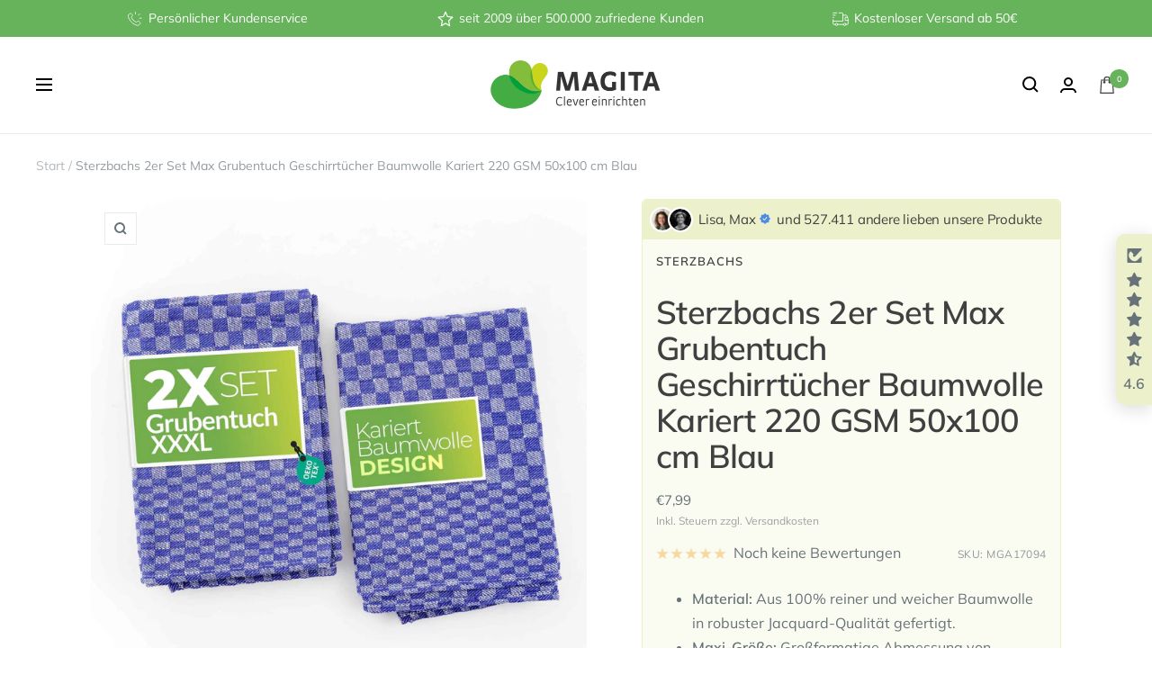

--- FILE ---
content_type: text/html; charset=utf-8
request_url: https://www.magita.de/products/sterzbachs-baumwoll-kuchentuch-2er-set-220-gsm-50x100-cm-pro-max-blau
body_size: 68804
content:
<!doctype html><html class="no-js" lang="de" dir="ltr">
  <head>
	<script id="pandectes-rules">   /* PANDECTES-GDPR: DO NOT MODIFY AUTO GENERATED CODE OF THIS SCRIPT */      window.PandectesSettings = {"store":{"id":5643829317,"plan":"plus","theme":"MAGITA 25 - PSY","primaryLocale":"de","adminMode":false,"headless":false,"storefrontRootDomain":"","checkoutRootDomain":"","storefrontAccessToken":""},"tsPublished":1764662485,"declaration":{"showPurpose":false,"showProvider":false,"declIntroText":"Wir verwenden Cookies, um die Funktionalität der Website zu optimieren, die Leistung zu analysieren und Ihnen ein personalisiertes Erlebnis zu bieten. Einige Cookies sind für den ordnungsgemäßen Betrieb der Website unerlässlich. Diese Cookies können nicht deaktiviert werden. In diesem Fenster können Sie Ihre Präferenzen für Cookies verwalten.","showDateGenerated":true},"language":{"unpublished":[],"languageMode":"Single","fallbackLanguage":"de","languageDetection":"browser","languagesSupported":[]},"texts":{"managed":{"headerText":{"de":"Wir respektieren deine Privatsphäre"},"consentText":{"de":"Diese Website verwendet Cookies, um Ihnen das beste Erlebnis zu bieten."},"linkText":{"de":"Mehr erfahren"},"imprintText":{"de":"Impressum"},"googleLinkText":{"de":"Googles Datenschutzbestimmungen"},"allowButtonText":{"de":"Annehmen"},"denyButtonText":{"de":"Ablehnen"},"dismissButtonText":{"de":"Okay"},"leaveSiteButtonText":{"de":"Diese Seite verlassen"},"preferencesButtonText":{"de":"Einstellungen"},"cookiePolicyText":{"de":"Cookie-Richtlinie"},"preferencesPopupTitleText":{"de":"Einwilligungseinstellungen verwalten"},"preferencesPopupIntroText":{"de":"Wir verwenden Cookies, um die Funktionalität der Website zu optimieren, die Leistung zu analysieren und Ihnen ein personalisiertes Erlebnis zu bieten. Einige Cookies sind für den ordnungsgemäßen Betrieb der Website unerlässlich. Diese Cookies können nicht deaktiviert werden. In diesem Fenster können Sie Ihre Präferenzen für Cookies verwalten."},"preferencesPopupSaveButtonText":{"de":"Auswahl speichern"},"preferencesPopupCloseButtonText":{"de":"Schließen"},"preferencesPopupAcceptAllButtonText":{"de":"Alles Akzeptieren"},"preferencesPopupRejectAllButtonText":{"de":"Alles ablehnen"},"cookiesDetailsText":{"de":"Cookie-Details"},"preferencesPopupAlwaysAllowedText":{"de":"Immer erlaubt"},"accessSectionParagraphText":{"de":"Sie haben das Recht, jederzeit auf Ihre Daten zuzugreifen."},"accessSectionTitleText":{"de":"Datenübertragbarkeit"},"accessSectionAccountInfoActionText":{"de":"persönliche Daten"},"accessSectionDownloadReportActionText":{"de":"Alle Daten anfordern"},"accessSectionGDPRRequestsActionText":{"de":"Anfragen betroffener Personen"},"accessSectionOrdersRecordsActionText":{"de":"Aufträge"},"rectificationSectionParagraphText":{"de":"Sie haben das Recht, die Aktualisierung Ihrer Daten zu verlangen, wann immer Sie dies für angemessen halten."},"rectificationSectionTitleText":{"de":"Datenberichtigung"},"rectificationCommentPlaceholder":{"de":"Beschreiben Sie, was Sie aktualisieren möchten"},"rectificationCommentValidationError":{"de":"Kommentar ist erforderlich"},"rectificationSectionEditAccountActionText":{"de":"Aktualisierung anfordern"},"erasureSectionTitleText":{"de":"Recht auf Vergessenwerden"},"erasureSectionParagraphText":{"de":"Sie haben das Recht, die Löschung aller Ihrer Daten zu verlangen. Danach können Sie nicht mehr auf Ihr Konto zugreifen."},"erasureSectionRequestDeletionActionText":{"de":"Löschung personenbezogener Daten anfordern"},"consentDate":{"de":"Zustimmungsdatum"},"consentId":{"de":"Einwilligungs-ID"},"consentSectionChangeConsentActionText":{"de":"Einwilligungspräferenz ändern"},"consentSectionConsentedText":{"de":"Sie haben der Cookie-Richtlinie dieser Website zugestimmt am"},"consentSectionNoConsentText":{"de":"Sie haben der Cookie-Richtlinie dieser Website nicht zugestimmt."},"consentSectionTitleText":{"de":"Ihre Cookie-Einwilligung"},"consentStatus":{"de":"Einwilligungspräferenz"},"confirmationFailureMessage":{"de":"Ihre Anfrage wurde nicht bestätigt. Bitte versuchen Sie es erneut und wenn das Problem weiterhin besteht, wenden Sie sich an den Ladenbesitzer, um Hilfe zu erhalten"},"confirmationFailureTitle":{"de":"Ein Problem ist aufgetreten"},"confirmationSuccessMessage":{"de":"Wir werden uns in Kürze zu Ihrem Anliegen bei Ihnen melden."},"confirmationSuccessTitle":{"de":"Ihre Anfrage wurde bestätigt"},"guestsSupportEmailFailureMessage":{"de":"Ihre Anfrage wurde nicht übermittelt. Bitte versuchen Sie es erneut und wenn das Problem weiterhin besteht, wenden Sie sich an den Shop-Inhaber, um Hilfe zu erhalten."},"guestsSupportEmailFailureTitle":{"de":"Ein Problem ist aufgetreten"},"guestsSupportEmailPlaceholder":{"de":"E-Mail-Addresse"},"guestsSupportEmailSuccessMessage":{"de":"Wenn Sie als Kunde dieses Shops registriert sind, erhalten Sie in Kürze eine E-Mail mit Anweisungen zum weiteren Vorgehen."},"guestsSupportEmailSuccessTitle":{"de":"Vielen Dank für die Anfrage"},"guestsSupportEmailValidationError":{"de":"Email ist ungültig"},"guestsSupportInfoText":{"de":"Bitte loggen Sie sich mit Ihrem Kundenkonto ein, um fortzufahren."},"submitButton":{"de":"einreichen"},"submittingButton":{"de":"Senden..."},"cancelButton":{"de":"Abbrechen"},"declIntroText":{"de":"Wir verwenden Cookies, um die Funktionalität der Website zu optimieren, die Leistung zu analysieren und Ihnen ein personalisiertes Erlebnis zu bieten. Einige Cookies sind für den ordnungsgemäßen Betrieb der Website unerlässlich. Diese Cookies können nicht deaktiviert werden. In diesem Fenster können Sie Ihre Präferenzen für Cookies verwalten."},"declName":{"de":"Name"},"declPurpose":{"de":"Zweck"},"declType":{"de":"Typ"},"declRetention":{"de":"Speicherdauer"},"declProvider":{"de":"Anbieter"},"declFirstParty":{"de":"Erstanbieter"},"declThirdParty":{"de":"Drittanbieter"},"declSeconds":{"de":"Sekunden"},"declMinutes":{"de":"Minuten"},"declHours":{"de":"Std."},"declDays":{"de":"Tage"},"declWeeks":{"de":"Woche(n)"},"declMonths":{"de":"Monate"},"declYears":{"de":"Jahre"},"declSession":{"de":"Sitzung"},"declDomain":{"de":"Domain"},"declPath":{"de":"Weg"}},"categories":{"strictlyNecessaryCookiesTitleText":{"de":"Unbedingt erforderlich"},"strictlyNecessaryCookiesDescriptionText":{"de":"Diese Cookies sind unerlässlich, damit Sie sich auf der Website bewegen und ihre Funktionen nutzen können, z. B. den Zugriff auf sichere Bereiche der Website. Ohne diese Cookies kann die Website nicht richtig funktionieren."},"functionalityCookiesTitleText":{"de":"Funktionale Cookies"},"functionalityCookiesDescriptionText":{"de":"Diese Cookies ermöglichen es der Website, verbesserte Funktionalität und Personalisierung bereitzustellen. Sie können von uns oder von Drittanbietern gesetzt werden, deren Dienste wir auf unseren Seiten hinzugefügt haben. Wenn Sie diese Cookies nicht zulassen, funktionieren einige oder alle dieser Dienste möglicherweise nicht richtig."},"performanceCookiesTitleText":{"de":"Performance-Cookies"},"performanceCookiesDescriptionText":{"de":"Diese Cookies ermöglichen es uns, die Leistung unserer Website zu überwachen und zu verbessern. Sie ermöglichen es uns beispielsweise, Besuche zu zählen, Verkehrsquellen zu identifizieren und zu sehen, welche Teile der Website am beliebtesten sind."},"targetingCookiesTitleText":{"de":"Targeting-Cookies"},"targetingCookiesDescriptionText":{"de":"Diese Cookies können von unseren Werbepartnern über unsere Website gesetzt werden. Sie können von diesen Unternehmen verwendet werden, um ein Profil Ihrer Interessen zu erstellen und Ihnen relevante Werbung auf anderen Websites anzuzeigen. Sie speichern keine direkten personenbezogenen Daten, sondern basieren auf der eindeutigen Identifizierung Ihres Browsers und Ihres Internetgeräts. Wenn Sie diese Cookies nicht zulassen, erleben Sie weniger zielgerichtete Werbung."},"unclassifiedCookiesTitleText":{"de":"Unklassifizierte Cookies"},"unclassifiedCookiesDescriptionText":{"de":"Unklassifizierte Cookies sind Cookies, die wir gerade zusammen mit den Anbietern einzelner Cookies klassifizieren."}},"auto":{}},"library":{"previewMode":false,"fadeInTimeout":0,"defaultBlocked":0,"showLink":true,"showImprintLink":true,"showGoogleLink":false,"enabled":true,"cookie":{"expiryDays":365,"secure":true,"domain":""},"dismissOnScroll":false,"dismissOnWindowClick":false,"dismissOnTimeout":false,"palette":{"popup":{"background":"#FFFFFF","backgroundForCalculations":{"a":1,"b":255,"g":255,"r":255},"text":"#000000"},"button":{"background":"transparent","backgroundForCalculations":{"a":1,"b":255,"g":255,"r":255},"text":"#000000","textForCalculation":{"a":1,"b":0,"g":0,"r":0},"border":"#000000"}},"content":{"href":"https://magita-de.myshopify.com/policies/privacy-policy","imprintHref":"/policies/legal-notice","close":"&#10005;","target":"","logo":"<img class=\"cc-banner-logo\" style=\"max-height: 30px;\" src=\"https://cdn.shopify.com/s/files/1/0056/4382/9317/t/74/assets/pandectes-logo.png?v=1727254107\" alt=\"Cookie banner\" />"},"window":"<div role=\"dialog\" aria-labelledby=\"cookieconsent:head\" aria-describedby=\"cookieconsent:desc\" id=\"pandectes-banner\" class=\"cc-window-wrapper cc-bottom-left-wrapper\"><div class=\"pd-cookie-banner-window cc-window {{classes}}\">{{children}}</div></div>","compliance":{"custom":"<div class=\"cc-compliance cc-highlight\">{{preferences}}{{allow}}</div>"},"type":"custom","layouts":{"basic":"{{logo}}{{header}}{{messagelink}}{{compliance}}{{close}}"},"position":"bottom-left","theme":"wired","revokable":false,"animateRevokable":false,"revokableReset":false,"revokableLogoUrl":"https://cdn.shopify.com/s/files/1/0056/4382/9317/t/74/assets/pandectes-reopen-logo.png?v=1727254108","revokablePlacement":"bottom-left","revokableMarginHorizontal":15,"revokableMarginVertical":250,"static":false,"autoAttach":true,"hasTransition":true,"blacklistPage":[""],"elements":{"close":"<button aria-label=\"Schließen\" type=\"button\" class=\"cc-close\">{{close}}</button>","dismiss":"<button type=\"button\" class=\"cc-btn cc-btn-decision cc-dismiss\">{{dismiss}}</button>","allow":"<button type=\"button\" class=\"cc-btn cc-btn-decision cc-allow\">{{allow}}</button>","deny":"<button type=\"button\" class=\"cc-btn cc-btn-decision cc-deny\">{{deny}}</button>","preferences":"<button type=\"button\" class=\"cc-btn cc-settings\" aria-controls=\"pd-cp-preferences\" onclick=\"Pandectes.fn.openPreferences()\">{{preferences}}</button>"}},"geolocation":{"brOnly":false,"caOnly":false,"chOnly":false,"euOnly":false,"jpOnly":false,"thOnly":false,"zaOnly":false,"canadaOnly":false,"canadaLaw25":false,"canadaPipeda":false,"globalVisibility":true},"dsr":{"guestsSupport":false,"accessSectionDownloadReportAuto":false},"banner":{"resetTs":1709632284,"extraCss":"        .cc-banner-logo {max-width: 24em!important;}    @media(min-width: 768px) {.cc-window.cc-floating{max-width: 24em!important;width: 24em!important;}}    .cc-message, .pd-cookie-banner-window .cc-header, .cc-logo {text-align: left}    .cc-window-wrapper{z-index: 2147483647;}    .cc-window{z-index: 2147483647;font-family: inherit;}    .pd-cookie-banner-window .cc-header{font-family: inherit;}    .pd-cp-ui{font-family: inherit; background-color: #FFFFFF;color:#000000;}    button.pd-cp-btn, a.pd-cp-btn{}    input + .pd-cp-preferences-slider{background-color: rgba(0, 0, 0, 0.3)}    .pd-cp-scrolling-section::-webkit-scrollbar{background-color: rgba(0, 0, 0, 0.3)}    input:checked + .pd-cp-preferences-slider{background-color: rgba(0, 0, 0, 1)}    .pd-cp-scrolling-section::-webkit-scrollbar-thumb {background-color: rgba(0, 0, 0, 1)}    .pd-cp-ui-close{color:#000000;}    .pd-cp-preferences-slider:before{background-color: #FFFFFF}    .pd-cp-title:before {border-color: #000000!important}    .pd-cp-preferences-slider{background-color:#000000}    .pd-cp-toggle{color:#000000!important}    @media(max-width:699px) {.pd-cp-ui-close-top svg {fill: #000000}}    .pd-cp-toggle:hover,.pd-cp-toggle:visited,.pd-cp-toggle:active{color:#000000!important}    .pd-cookie-banner-window {box-shadow: 0 0 18px rgb(0 0 0 / 20%);}  ","customJavascript":{},"showPoweredBy":false,"logoHeight":30,"revokableTrigger":false,"hybridStrict":false,"cookiesBlockedByDefault":"0","isActive":true,"implicitSavePreferences":false,"cookieIcon":true,"blockBots":false,"showCookiesDetails":true,"hasTransition":true,"blockingPage":false,"showOnlyLandingPage":false,"leaveSiteUrl":"https://www.google.com","linkRespectStoreLang":false},"cookies":{"0":[{"name":"_cmp_a","type":"http","domain":".magita.de","path":"/","provider":"Shopify","firstParty":false,"retention":"1 day(s)","session":false,"expires":1,"unit":"declDays","purpose":{"de":"Wird zum Verwalten der Datenschutzeinstellungen des Kunden verwendet."}},{"name":"_tracking_consent","type":"http","domain":".magita.de","path":"/","provider":"Shopify","firstParty":false,"retention":"1 year(s)","session":false,"expires":1,"unit":"declYears","purpose":{"de":"Tracking-Einstellungen."}},{"name":"secure_customer_sig","type":"http","domain":"www.magita.de","path":"/","provider":"Shopify","firstParty":true,"retention":"1 year(s)","session":false,"expires":1,"unit":"declYears","purpose":{"de":"Wird im Zusammenhang mit dem Kundenlogin verwendet."}},{"name":"localization","type":"http","domain":"www.magita.de","path":"/","provider":"Shopify","firstParty":true,"retention":"1 year(s)","session":false,"expires":1,"unit":"declYears","purpose":{"de":"Lokalisierung von Shopify-Shops"}},{"name":"cart_currency","type":"http","domain":"www.magita.de","path":"/","provider":"Shopify","firstParty":true,"retention":"2 ","session":false,"expires":2,"unit":"declSession","purpose":{"de":"Das Cookie ist für die sichere Checkout- und Zahlungsfunktion auf der Website erforderlich. Diese Funktion wird von shopify.com bereitgestellt."}},{"name":"keep_alive","type":"http","domain":"www.magita.de","path":"/","provider":"Shopify","firstParty":true,"retention":"30 minute(s)","session":false,"expires":30,"unit":"declMinutes","purpose":{"de":"Wird im Zusammenhang mit der Käuferlokalisierung verwendet."}},{"name":"c","type":"http","domain":".bidswitch.net","path":"/","provider":"shopify","firstParty":false,"retention":"1 year(s)","session":false,"expires":1,"unit":"declYears","purpose":{"de":"Wird im Zusammenhang mit der Kasse verwendet."}},{"name":"shopify_pay_redirect","type":"http","domain":"www.magita.de","path":"/","provider":"Shopify","firstParty":true,"retention":"1 hour(s)","session":false,"expires":1,"unit":"declHours","purpose":{"de":"Das Cookie ist für die sichere Checkout- und Zahlungsfunktion auf der Website erforderlich. Diese Funktion wird von shopify.com bereitgestellt."}},{"name":"_pandectes_gdpr","type":"http","domain":".www.magita.de","path":"/","provider":"Pandectes","firstParty":true,"retention":"1 year(s)","session":false,"expires":1,"unit":"declYears","purpose":{"de":"Wird für die Funktionalität des Cookies-Zustimmungsbanners verwendet."}},{"name":"identity-state","type":"http","domain":"shopify.com","path":"/","provider":"Shopify","firstParty":false,"retention":"1 hour(s)","session":false,"expires":1,"unit":"declHours","purpose":{"de":"Wird im Zusammenhang mit der Kundenauthentifizierung verwendet."}},{"name":"customer_account_locale","type":"http","domain":"shopify.com","path":"/5643829317","provider":"Shopify","firstParty":false,"retention":"1 year(s)","session":false,"expires":1,"unit":"declYears","purpose":{"de":"Used in connection with new customer accounts."}},{"name":"identity-state-135be5be2b9f36836e1c27699b57667c","type":"http","domain":"shopify.com","path":"/","provider":"Shopify","firstParty":false,"retention":"1 day(s)","session":false,"expires":1,"unit":"declDays","purpose":{"de":""}},{"name":"_secure_account_session_id","type":"http","domain":"shopify.com","path":"/5643829317","provider":"Shopify","firstParty":false,"retention":"1 month(s)","session":false,"expires":1,"unit":"declMonths","purpose":{"de":"Used to track a user's session for new customer accounts."}},{"name":"_identity_session","type":"http","domain":"shopify.com","path":"/","provider":"Shopify","firstParty":false,"retention":"1 year(s)","session":false,"expires":1,"unit":"declYears","purpose":{"de":""}}],"1":[{"name":"_pinterest_ct_ua","type":"http","domain":".ct.pinterest.com","path":"/","provider":"Pinterest","firstParty":false,"retention":"1 year(s)","session":false,"expires":1,"unit":"declYears","purpose":{"de":"Wird verwendet, um Aktionen seitenübergreifend zu gruppieren."}}],"2":[{"name":"_shopify_y","type":"http","domain":".magita.de","path":"/","provider":"Shopify","firstParty":false,"retention":"1 year(s)","session":false,"expires":1,"unit":"declYears","purpose":{"de":"Shopify-Analysen."}},{"name":"_shopify_s","type":"http","domain":".magita.de","path":"/","provider":"Shopify","firstParty":false,"retention":"30 minute(s)","session":false,"expires":30,"unit":"declMinutes","purpose":{"de":"Shopify-Analysen."}},{"name":"_orig_referrer","type":"http","domain":".magita.de","path":"/","provider":"Shopify","firstParty":false,"retention":"2 ","session":false,"expires":2,"unit":"declSession","purpose":{"de":"Verfolgt Zielseiten."}},{"name":"_landing_page","type":"http","domain":".magita.de","path":"/","provider":"Shopify","firstParty":false,"retention":"2 ","session":false,"expires":2,"unit":"declSession","purpose":{"de":"Verfolgt Zielseiten."}},{"name":"_gid","type":"http","domain":".magita.de","path":"/","provider":"Google","firstParty":false,"retention":"1 day(s)","session":false,"expires":1,"unit":"declDays","purpose":{"de":"Cookie wird von Google Analytics platziert, um Seitenaufrufe zu zählen und zu verfolgen."}},{"name":"_shopify_s","type":"http","domain":"www.magita.de","path":"/","provider":"Shopify","firstParty":true,"retention":"30 minute(s)","session":false,"expires":30,"unit":"declMinutes","purpose":{"de":"Shopify-Analysen."}},{"name":"_shopify_sa_t","type":"http","domain":"www.magita.de","path":"/","provider":"Shopify","firstParty":true,"retention":"30 minute(s)","session":false,"expires":30,"unit":"declMinutes","purpose":{"de":"Shopify-Analysen in Bezug auf Marketing und Empfehlungen."}},{"name":"_shopify_sa_p","type":"http","domain":"www.magita.de","path":"/","provider":"Shopify","firstParty":true,"retention":"30 minute(s)","session":false,"expires":30,"unit":"declMinutes","purpose":{"de":"Shopify-Analysen in Bezug auf Marketing und Empfehlungen."}},{"name":"_ga","type":"http","domain":".magita.de","path":"/","provider":"Google","firstParty":false,"retention":"1 year(s)","session":false,"expires":1,"unit":"declYears","purpose":{"de":"Cookie wird von Google Analytics mit unbekannter Funktionalität gesetzt"}},{"name":"_gat","type":"http","domain":".magita.de","path":"/","provider":"Google","firstParty":false,"retention":"1 minute(s)","session":false,"expires":1,"unit":"declMinutes","purpose":{"de":"Cookie wird von Google Analytics platziert, um Anfragen von Bots zu filtern."}},{"name":"_shopify_sa_t","type":"http","domain":".magita.de","path":"/","provider":"Shopify","firstParty":false,"retention":"30 minute(s)","session":false,"expires":30,"unit":"declMinutes","purpose":{"de":"Shopify-Analysen in Bezug auf Marketing und Empfehlungen."}},{"name":"_shopify_sa_p","type":"http","domain":".magita.de","path":"/","provider":"Shopify","firstParty":false,"retention":"30 minute(s)","session":false,"expires":30,"unit":"declMinutes","purpose":{"de":"Shopify-Analysen in Bezug auf Marketing und Empfehlungen."}},{"name":"_ga_D17T2XPBQE","type":"http","domain":".magita.de","path":"/","provider":"Google","firstParty":false,"retention":"1 year(s)","session":false,"expires":1,"unit":"declYears","purpose":{"de":""}},{"name":"_ga_NE4EQ3R6RH","type":"http","domain":".magita.de","path":"/","provider":"Google","firstParty":false,"retention":"1 year(s)","session":false,"expires":1,"unit":"declYears","purpose":{"de":""}},{"name":"_gat_gtag_UA_5006995_2","type":"http","domain":".magita.de","path":"/","provider":"Google","firstParty":false,"retention":"1 minute(s)","session":false,"expires":1,"unit":"declMinutes","purpose":{"de":""}}],"4":[{"name":"IDE","type":"http","domain":".doubleclick.net","path":"/","provider":"Google","firstParty":false,"retention":"1 year(s)","session":false,"expires":1,"unit":"declYears","purpose":{"de":"Um die Aktionen der Besucher zu messen, nachdem sie sich durch eine Anzeige geklickt haben. Verfällt nach 1 Jahr."}},{"name":"_ttp","type":"http","domain":".tiktok.com","path":"/","provider":"TikTok","firstParty":false,"retention":"1 year(s)","session":false,"expires":1,"unit":"declYears","purpose":{"de":"Um die Leistung Ihrer Werbekampagnen zu messen und zu verbessern und das Benutzererlebnis (einschließlich Anzeigen) auf TikTok zu personalisieren."}},{"name":"__kla_id","type":"http","domain":"www.magita.de","path":"/","provider":"Klaviyo","firstParty":true,"retention":"1 year(s)","session":false,"expires":1,"unit":"declYears","purpose":{"de":"Verfolgt, wenn jemand durch eine Klaviyo-E-Mail auf Ihre Website klickt"}},{"name":"po_visitor","type":"http","domain":"www.magita.de","path":"/","provider":"Pushowl","firstParty":true,"retention":"1 year(s)","session":false,"expires":1,"unit":"declYears","purpose":{"de":"Wird von Pushowl verwendet, um zugehörige Benutzeraktivitäten im Geschäft zu überwachen."}},{"name":"_gcl_au","type":"http","domain":".magita.de","path":"/","provider":"Google","firstParty":false,"retention":"3 month(s)","session":false,"expires":3,"unit":"declMonths","purpose":{"de":"Cookie wird von Google Tag Manager platziert, um Conversions zu verfolgen."}},{"name":"_tt_enable_cookie","type":"http","domain":".magita.de","path":"/","provider":"TikTok","firstParty":false,"retention":"1 year(s)","session":false,"expires":1,"unit":"declYears","purpose":{"de":"Wird zur Identifizierung eines Besuchers verwendet."}},{"name":"_ttp","type":"http","domain":".magita.de","path":"/","provider":"TikTok","firstParty":false,"retention":"1 year(s)","session":false,"expires":1,"unit":"declYears","purpose":{"de":"Um die Leistung Ihrer Werbekampagnen zu messen und zu verbessern und das Benutzererlebnis (einschließlich Anzeigen) auf TikTok zu personalisieren."}},{"name":"_pin_unauth","type":"http","domain":".magita.de","path":"/","provider":"Pinterest","firstParty":false,"retention":"1 year(s)","session":false,"expires":1,"unit":"declYears","purpose":{"de":"Wird verwendet, um Aktionen für Benutzer zu gruppieren, die von Pinterest nicht identifiziert werden können."}},{"name":"_fbp","type":"http","domain":".magita.de","path":"/","provider":"Facebook","firstParty":false,"retention":"3 month(s)","session":false,"expires":3,"unit":"declMonths","purpose":{"de":"Cookie wird von Facebook platziert, um Besuche auf Websites zu verfolgen."}}],"8":[{"name":"C","type":"http","domain":".adform.net","path":"/","provider":"Unknown","firstParty":false,"retention":"1 month(s)","session":false,"expires":1,"unit":"declMonths","purpose":{"de":"Wird im Zusammenhang mit der Kasse verwendet."}},{"name":"9132","type":"http","domain":".ad4m.at","path":"/cookie-frame.html","provider":"Unknown","firstParty":false,"retention":"1 ","session":false,"expires":1,"unit":"declSession","purpose":{"de":""}},{"name":"5bz0yJnR5cGU9MSZjb2RlPTM0MjkmdGw9MTI5NjAw","type":"http","domain":".ad4m.at","path":"/cookie-frame.html","provider":"Unknown","firstParty":false,"retention":"1 ","session":false,"expires":1,"unit":"declSession","purpose":{"de":""}},{"name":"userId","type":"http","domain":".ad4m.at","path":"/cookie-frame.html","provider":"Unknown","firstParty":false,"retention":"1 month(s)","session":false,"expires":1,"unit":"declMonths","purpose":{"de":""}},{"name":"625","type":"http","domain":".ad4m.at","path":"/cookie-frame.html","provider":"Unknown","firstParty":false,"retention":"1 ","session":false,"expires":1,"unit":"declSession","purpose":{"de":""}},{"name":"1advs","type":"http","domain":".ad4m.at","path":"/cookie-frame.html","provider":"Unknown","firstParty":false,"retention":"1 ","session":false,"expires":1,"unit":"declSession","purpose":{"de":""}},{"name":"optiMonkClientId","type":"http","domain":"www.magita.de","path":"/","provider":"Unknown","firstParty":true,"retention":"1 year(s)","session":false,"expires":1,"unit":"declYears","purpose":{"de":""}},{"name":"85","type":"http","domain":".ad4m.at","path":"/cookie-frame.html","provider":"Unknown","firstParty":false,"retention":"1 ","session":false,"expires":1,"unit":"declSession","purpose":{"de":""}},{"name":"711","type":"http","domain":".ad4m.at","path":"/cookie-frame.html","provider":"Unknown","firstParty":false,"retention":"1 ","session":false,"expires":1,"unit":"declSession","purpose":{"de":""}},{"name":"UserID1","type":"http","domain":".adfarm1.adition.com","path":"/","provider":"Unknown","firstParty":false,"retention":"3 month(s)","session":false,"expires":3,"unit":"declMonths","purpose":{"de":""}},{"name":"optiMonkSession","type":"http","domain":"www.magita.de","path":"/","provider":"Unknown","firstParty":true,"retention":"Session","session":true,"expires":-54,"unit":"declYears","purpose":{"de":""}},{"name":"optiMonkClient","type":"http","domain":"www.magita.de","path":"/","provider":"Unknown","firstParty":true,"retention":"1 year(s)","session":false,"expires":1,"unit":"declYears","purpose":{"de":""}},{"name":"bsmartdata_rt","type":"http","domain":".bsmartdata.com","path":"/","provider":"Unknown","firstParty":false,"retention":"1 month(s)","session":false,"expires":1,"unit":"declMonths","purpose":{"de":""}},{"name":"pid","type":"http","domain":".smartadserver.com","path":"/","provider":"Unknown","firstParty":false,"retention":"1 year(s)","session":false,"expires":1,"unit":"declYears","purpose":{"de":""}},{"name":"optiMonkEmbedded138763","type":"http","domain":"www.magita.de","path":"/","provider":"Unknown","firstParty":true,"retention":"1 year(s)","session":false,"expires":1,"unit":"declYears","purpose":{"de":""}},{"name":"TestIfCookieP","type":"http","domain":".smartadserver.com","path":"/","provider":"Unknown","firstParty":false,"retention":"1 year(s)","session":false,"expires":1,"unit":"declYears","purpose":{"de":""}},{"name":"csync","type":"http","domain":".smartadserver.com","path":"/","provider":"Unknown","firstParty":false,"retention":"1 year(s)","session":false,"expires":1,"unit":"declYears","purpose":{"de":""}},{"name":"CMID","type":"http","domain":".casalemedia.com","path":"/","provider":"Unknown","firstParty":false,"retention":"1 year(s)","session":false,"expires":1,"unit":"declYears","purpose":{"de":""}},{"name":"XANDR_PANID","type":"http","domain":".adnxs.com","path":"/","provider":"Unknown","firstParty":false,"retention":"3 month(s)","session":false,"expires":3,"unit":"declMonths","purpose":{"de":""}},{"name":"CMPS","type":"http","domain":".casalemedia.com","path":"/","provider":"Unknown","firstParty":false,"retention":"3 month(s)","session":false,"expires":3,"unit":"declMonths","purpose":{"de":""}},{"name":"CMPRO","type":"http","domain":".casalemedia.com","path":"/","provider":"Unknown","firstParty":false,"retention":"3 month(s)","session":false,"expires":3,"unit":"declMonths","purpose":{"de":""}},{"name":"jg2kf3qb0kis_uid","type":"http","domain":".ad-srv.net","path":"/","provider":"Unknown","firstParty":false,"retention":"3 month(s)","session":false,"expires":3,"unit":"declMonths","purpose":{"de":""}},{"name":"u8x7eovwf3h6_uid","type":"http","domain":".ad-srv.net","path":"/","provider":"Unknown","firstParty":false,"retention":"3 month(s)","session":false,"expires":3,"unit":"declMonths","purpose":{"de":""}},{"name":"tuuid","type":"http","domain":".bidswitch.net","path":"/","provider":"Unknown","firstParty":false,"retention":"1 year(s)","session":false,"expires":1,"unit":"declYears","purpose":{"de":""}},{"name":"receive-cookie-deprecation","type":"http","domain":".adnxs.com","path":"/","provider":"Unknown","firstParty":false,"retention":"1 year(s)","session":false,"expires":1,"unit":"declYears","purpose":{"de":""}},{"name":"uuid2","type":"http","domain":".adnxs.com","path":"/","provider":"Unknown","firstParty":false,"retention":"3 month(s)","session":false,"expires":3,"unit":"declMonths","purpose":{"de":""}},{"name":"anj","type":"http","domain":".adnxs.com","path":"/","provider":"Unknown","firstParty":false,"retention":"3 month(s)","session":false,"expires":3,"unit":"declMonths","purpose":{"de":""}},{"name":"uid","type":"http","domain":".adform.net","path":"/","provider":"Unknown","firstParty":false,"retention":"1 month(s)","session":false,"expires":1,"unit":"declMonths","purpose":{"de":""}},{"name":"_rxuuid","type":"http","domain":".1rx.io","path":"/","provider":"Unknown","firstParty":false,"retention":"1 year(s)","session":false,"expires":1,"unit":"declYears","purpose":{"de":""}},{"name":"_rxuuid","type":"http","domain":".targeting.unrulymedia.com","path":"/","provider":"Unknown","firstParty":false,"retention":"1 year(s)","session":false,"expires":1,"unit":"declYears","purpose":{"de":""}},{"name":"tuuid_lu","type":"http","domain":".bidswitch.net","path":"/","provider":"Unknown","firstParty":false,"retention":"1 year(s)","session":false,"expires":1,"unit":"declYears","purpose":{"de":""}},{"name":"receive-cookie-deprecation","type":"http","domain":".adform.net","path":"/","provider":"Unknown","firstParty":false,"retention":"1 month(s)","session":false,"expires":1,"unit":"declMonths","purpose":{"de":""}},{"name":"kk_leadtag","type":"http","domain":".magita.de","path":"/","provider":"Unknown","firstParty":false,"retention":"1 year(s)","session":false,"expires":1,"unit":"declYears","purpose":{"de":""}},{"name":"lantern","type":"http","domain":".magita.de","path":"/","provider":"Unknown","firstParty":false,"retention":"1 month(s)","session":false,"expires":1,"unit":"declMonths","purpose":{"de":""}},{"name":"ar_debug","type":"http","domain":".pinterest.com","path":"/","provider":"Unknown","firstParty":false,"retention":"1 year(s)","session":false,"expires":1,"unit":"declYears","purpose":{"de":""}},{"name":"device_id","type":"http","domain":"shopify.com","path":"/","provider":"Unknown","firstParty":false,"retention":"1 year(s)","session":false,"expires":1,"unit":"declYears","purpose":{"de":""}},{"name":"__Host-_identity_session_same_site","type":"http","domain":"shopify.com","path":"/","provider":"Unknown","firstParty":false,"retention":"1 year(s)","session":false,"expires":1,"unit":"declYears","purpose":{"de":""}},{"name":"cf_chl_3","type":"http","domain":"shopify.com","path":"/","provider":"Unknown","firstParty":false,"retention":"1 hour(s)","session":false,"expires":1,"unit":"declHours","purpose":{"de":""}}]},"blocker":{"isActive":false,"googleConsentMode":{"id":"GTM-MP3B24","analyticsId":"G-D17T2XPBQE","adwordsId":"AW-878939092","isActive":true,"adStorageCategory":4,"analyticsStorageCategory":2,"personalizationStorageCategory":1,"functionalityStorageCategory":1,"customEvent":false,"securityStorageCategory":0,"redactData":true,"urlPassthrough":false,"dataLayerProperty":"dataLayer","waitForUpdate":2000,"useNativeChannel":false},"facebookPixel":{"id":"","isActive":false,"ldu":false},"microsoft":{},"rakuten":{"isActive":false,"cmp":false,"ccpa":false},"klaviyoIsActive":false,"gpcIsActive":false,"clarity":{},"defaultBlocked":0,"patterns":{"whiteList":[],"blackList":{"1":[],"2":[],"4":[],"8":[]},"iframesWhiteList":[],"iframesBlackList":{"1":[],"2":[],"4":[],"8":[]},"beaconsWhiteList":[],"beaconsBlackList":{"1":[],"2":[],"4":[],"8":[]}}}}      !function(){"use strict";window.PandectesRules=window.PandectesRules||{},window.PandectesRules.manualBlacklist={1:[],2:[],4:[]},window.PandectesRules.blacklistedIFrames={1:[],2:[],4:[]},window.PandectesRules.blacklistedCss={1:[],2:[],4:[]},window.PandectesRules.blacklistedBeacons={1:[],2:[],4:[]};const e="javascript/blocked",t=["US-CA","US-VA","US-CT","US-UT","US-CO","US-MT","US-TX","US-OR","US-IA","US-NE","US-NH","US-DE","US-NJ","US-TN","US-MN"],n=["AT","BE","BG","HR","CY","CZ","DK","EE","FI","FR","DE","GR","HU","IE","IT","LV","LT","LU","MT","NL","PL","PT","RO","SK","SI","ES","SE","GB","LI","NO","IS"];function a(e){return new RegExp(e.replace(/[/\\.+?$()]/g,"\\$&").replace("*","(.*)"))}const o=(e,t="log")=>{new URLSearchParams(window.location.search).get("log")&&console[t](`PandectesRules: ${e}`)};function s(e){const t=document.createElement("script");t.async=!0,t.src=e,document.head.appendChild(t)}const r=window.PandectesRulesSettings||window.PandectesSettings,i=function(){if(void 0!==window.dataLayer&&Array.isArray(window.dataLayer)){if(window.dataLayer.some((e=>"pandectes_full_scan"===e.event)))return!0}return!1}(),c=((e="_pandectes_gdpr")=>{const t=("; "+document.cookie).split("; "+e+"=");let n;if(t.length<2)n={};else{const e=t.pop().split(";");n=window.atob(e.shift())}const a=(e=>{try{return JSON.parse(e)}catch(e){return!1}})(n);return!1!==a?a:n})(),{banner:{isActive:d},blocker:{defaultBlocked:l,patterns:u}}=r,g=c&&null!==c.preferences&&void 0!==c.preferences?c.preferences:null,p=i?0:d?null===g?l:g:0,f={1:!(1&p),2:!(2&p),4:!(4&p)},{blackList:h,whiteList:w,iframesBlackList:y,iframesWhiteList:m,beaconsBlackList:b,beaconsWhiteList:k}=u,_={blackList:[],whiteList:[],iframesBlackList:{1:[],2:[],4:[],8:[]},iframesWhiteList:[],beaconsBlackList:{1:[],2:[],4:[],8:[]},beaconsWhiteList:[]};[1,2,4].map((e=>{f[e]||(_.blackList.push(...h[e].length?h[e].map(a):[]),_.iframesBlackList[e]=y[e].length?y[e].map(a):[],_.beaconsBlackList[e]=b[e].length?b[e].map(a):[])})),_.whiteList=w.length?w.map(a):[],_.iframesWhiteList=m.length?m.map(a):[],_.beaconsWhiteList=k.length?k.map(a):[];const v={scripts:[],iframes:{1:[],2:[],4:[]},beacons:{1:[],2:[],4:[]},css:{1:[],2:[],4:[]}},L=(t,n)=>t&&(!n||n!==e)&&(!_.blackList||_.blackList.some((e=>e.test(t))))&&(!_.whiteList||_.whiteList.every((e=>!e.test(t)))),S=(e,t)=>{const n=_.iframesBlackList[t],a=_.iframesWhiteList;return e&&(!n||n.some((t=>t.test(e))))&&(!a||a.every((t=>!t.test(e))))},C=(e,t)=>{const n=_.beaconsBlackList[t],a=_.beaconsWhiteList;return e&&(!n||n.some((t=>t.test(e))))&&(!a||a.every((t=>!t.test(e))))},A=new MutationObserver((e=>{for(let t=0;t<e.length;t++){const{addedNodes:n}=e[t];for(let e=0;e<n.length;e++){const t=n[e],a=t.dataset&&t.dataset.cookiecategory;if(1===t.nodeType&&"LINK"===t.tagName){const e=t.dataset&&t.dataset.href;if(e&&a)switch(a){case"functionality":case"C0001":v.css[1].push(e);break;case"performance":case"C0002":v.css[2].push(e);break;case"targeting":case"C0003":v.css[4].push(e)}}}}}));var $=new MutationObserver((t=>{for(let n=0;n<t.length;n++){const{addedNodes:a}=t[n];for(let t=0;t<a.length;t++){const n=a[t],s=n.src||n.dataset&&n.dataset.src,r=n.dataset&&n.dataset.cookiecategory;if(1===n.nodeType&&"IFRAME"===n.tagName){if(s){let e=!1;S(s,1)||"functionality"===r||"C0001"===r?(e=!0,v.iframes[1].push(s)):S(s,2)||"performance"===r||"C0002"===r?(e=!0,v.iframes[2].push(s)):(S(s,4)||"targeting"===r||"C0003"===r)&&(e=!0,v.iframes[4].push(s)),e&&(n.removeAttribute("src"),n.setAttribute("data-src",s))}}else if(1===n.nodeType&&"IMG"===n.tagName){if(s){let e=!1;C(s,1)?(e=!0,v.beacons[1].push(s)):C(s,2)?(e=!0,v.beacons[2].push(s)):C(s,4)&&(e=!0,v.beacons[4].push(s)),e&&(n.removeAttribute("src"),n.setAttribute("data-src",s))}}else if(1===n.nodeType&&"SCRIPT"===n.tagName){const t=n.type;let a=!1;if(L(s,t)?(o(`rule blocked: ${s}`),a=!0):s&&r?o(`manually blocked @ ${r}: ${s}`):r&&o(`manually blocked @ ${r}: inline code`),a){v.scripts.push([n,t]),n.type=e;const a=function(t){n.getAttribute("type")===e&&t.preventDefault(),n.removeEventListener("beforescriptexecute",a)};n.addEventListener("beforescriptexecute",a),n.parentElement&&n.parentElement.removeChild(n)}}}}}));const P=document.createElement,E={src:Object.getOwnPropertyDescriptor(HTMLScriptElement.prototype,"src"),type:Object.getOwnPropertyDescriptor(HTMLScriptElement.prototype,"type")};window.PandectesRules.unblockCss=e=>{const t=v.css[e]||[];t.length&&o(`Unblocking CSS for ${e}`),t.forEach((e=>{const t=document.querySelector(`link[data-href^="${e}"]`);t.removeAttribute("data-href"),t.href=e})),v.css[e]=[]},window.PandectesRules.unblockIFrames=e=>{const t=v.iframes[e]||[];t.length&&o(`Unblocking IFrames for ${e}`),_.iframesBlackList[e]=[],t.forEach((e=>{const t=document.querySelector(`iframe[data-src^="${e}"]`);t.removeAttribute("data-src"),t.src=e})),v.iframes[e]=[]},window.PandectesRules.unblockBeacons=e=>{const t=v.beacons[e]||[];t.length&&o(`Unblocking Beacons for ${e}`),_.beaconsBlackList[e]=[],t.forEach((e=>{const t=document.querySelector(`img[data-src^="${e}"]`);t.removeAttribute("data-src"),t.src=e})),v.beacons[e]=[]},window.PandectesRules.unblockInlineScripts=function(e){const t=1===e?"functionality":2===e?"performance":"targeting",n=document.querySelectorAll(`script[type="javascript/blocked"][data-cookiecategory="${t}"]`);o(`unblockInlineScripts: ${n.length} in ${t}`),n.forEach((function(e){const t=document.createElement("script");t.type="text/javascript",e.hasAttribute("src")?t.src=e.getAttribute("src"):t.textContent=e.textContent,document.head.appendChild(t),e.parentNode.removeChild(e)}))},window.PandectesRules.unblockInlineCss=function(e){const t=1===e?"functionality":2===e?"performance":"targeting",n=document.querySelectorAll(`link[data-cookiecategory="${t}"]`);o(`unblockInlineCss: ${n.length} in ${t}`),n.forEach((function(e){e.href=e.getAttribute("data-href")}))},window.PandectesRules.unblock=function(e){e.length<1?(_.blackList=[],_.whiteList=[],_.iframesBlackList=[],_.iframesWhiteList=[]):(_.blackList&&(_.blackList=_.blackList.filter((t=>e.every((e=>"string"==typeof e?!t.test(e):e instanceof RegExp?t.toString()!==e.toString():void 0))))),_.whiteList&&(_.whiteList=[..._.whiteList,...e.map((e=>{if("string"==typeof e){const t=".*"+a(e)+".*";if(_.whiteList.every((e=>e.toString()!==t.toString())))return new RegExp(t)}else if(e instanceof RegExp&&_.whiteList.every((t=>t.toString()!==e.toString())))return e;return null})).filter(Boolean)]));let t=0;[...v.scripts].forEach((([e,n],a)=>{if(function(e){const t=e.getAttribute("src");return _.blackList&&_.blackList.every((e=>!e.test(t)))||_.whiteList&&_.whiteList.some((e=>e.test(t)))}(e)){const o=document.createElement("script");for(let t=0;t<e.attributes.length;t++){let n=e.attributes[t];"src"!==n.name&&"type"!==n.name&&o.setAttribute(n.name,e.attributes[t].value)}o.setAttribute("src",e.src),o.setAttribute("type",n||"application/javascript"),document.head.appendChild(o),v.scripts.splice(a-t,1),t++}})),0==_.blackList.length&&0===_.iframesBlackList[1].length&&0===_.iframesBlackList[2].length&&0===_.iframesBlackList[4].length&&0===_.beaconsBlackList[1].length&&0===_.beaconsBlackList[2].length&&0===_.beaconsBlackList[4].length&&(o("Disconnecting observers"),$.disconnect(),A.disconnect())};const{store:{adminMode:T,headless:B,storefrontRootDomain:R,checkoutRootDomain:I,storefrontAccessToken:O},banner:{isActive:N},blocker:U}=r,{defaultBlocked:D}=U;N&&function(e){if(window.Shopify&&window.Shopify.customerPrivacy)return void e();let t=null;window.Shopify&&window.Shopify.loadFeatures&&window.Shopify.trackingConsent?e():t=setInterval((()=>{window.Shopify&&window.Shopify.loadFeatures&&(clearInterval(t),window.Shopify.loadFeatures([{name:"consent-tracking-api",version:"0.1"}],(t=>{t?o("Shopify.customerPrivacy API - failed to load"):(o(`shouldShowBanner() -> ${window.Shopify.trackingConsent.shouldShowBanner()} | saleOfDataRegion() -> ${window.Shopify.trackingConsent.saleOfDataRegion()}`),e())})))}),10)}((()=>{!function(){const e=window.Shopify.trackingConsent;if(!1!==e.shouldShowBanner()||null!==g||7!==D)try{const t=T&&!(window.Shopify&&window.Shopify.AdminBarInjector);let n={preferences:!(1&p)||i||t,analytics:!(2&p)||i||t,marketing:!(4&p)||i||t};B&&(n.headlessStorefront=!0,n.storefrontRootDomain=R?.length?R:window.location.hostname,n.checkoutRootDomain=I?.length?I:`checkout.${window.location.hostname}`,n.storefrontAccessToken=O?.length?O:""),e.firstPartyMarketingAllowed()===n.marketing&&e.analyticsProcessingAllowed()===n.analytics&&e.preferencesProcessingAllowed()===n.preferences||e.setTrackingConsent(n,(function(e){e&&e.error?o("Shopify.customerPrivacy API - failed to setTrackingConsent"):o(`setTrackingConsent(${JSON.stringify(n)})`)}))}catch(e){o("Shopify.customerPrivacy API - exception")}}(),function(){if(B){const e=window.Shopify.trackingConsent,t=e.currentVisitorConsent();if(navigator.globalPrivacyControl&&""===t.sale_of_data){const t={sale_of_data:!1,headlessStorefront:!0};t.storefrontRootDomain=R?.length?R:window.location.hostname,t.checkoutRootDomain=I?.length?I:`checkout.${window.location.hostname}`,t.storefrontAccessToken=O?.length?O:"",e.setTrackingConsent(t,(function(e){e&&e.error?o(`Shopify.customerPrivacy API - failed to setTrackingConsent({${JSON.stringify(t)})`):o(`setTrackingConsent(${JSON.stringify(t)})`)}))}}}()}));const M="[Pandectes :: Google Consent Mode debug]:";function j(...e){const t=e[0],n=e[1],a=e[2];if("consent"!==t)return"config"===t?"config":void 0;const{ad_storage:o,ad_user_data:s,ad_personalization:r,functionality_storage:i,analytics_storage:c,personalization_storage:d,security_storage:l}=a,u={Command:t,Mode:n,ad_storage:o,ad_user_data:s,ad_personalization:r,functionality_storage:i,analytics_storage:c,personalization_storage:d,security_storage:l};return console.table(u),"default"===n&&("denied"===o&&"denied"===s&&"denied"===r&&"denied"===i&&"denied"===c&&"denied"===d||console.warn(`${M} all types in a "default" command should be set to "denied" except for security_storage that should be set to "granted"`)),n}let z=!1,x=!1;function q(e){e&&("default"===e?(z=!0,x&&console.warn(`${M} "default" command was sent but there was already an "update" command before it.`)):"update"===e?(x=!0,z||console.warn(`${M} "update" command was sent but there was no "default" command before it.`)):"config"===e&&(z||console.warn(`${M} a tag read consent state before a "default" command was sent.`)))}const{banner:{isActive:F,hybridStrict:W},geolocation:{caOnly:H=!1,euOnly:G=!1,brOnly:J=!1,jpOnly:V=!1,thOnly:K=!1,chOnly:Z=!1,zaOnly:Y=!1,canadaOnly:X=!1,globalVisibility:Q=!0},blocker:{defaultBlocked:ee=7,googleConsentMode:{isActive:te,onlyGtm:ne=!1,id:ae="",analyticsId:oe="",adwordsId:se="",redactData:re,urlPassthrough:ie,adStorageCategory:ce,analyticsStorageCategory:de,functionalityStorageCategory:le,personalizationStorageCategory:ue,securityStorageCategory:ge,dataLayerProperty:pe="dataLayer",waitForUpdate:fe=0,useNativeChannel:he=!1,debugMode:we=!1}}}=r;function ye(){window[pe].push(arguments)}window[pe]=window[pe]||[];const me={hasInitialized:!1,useNativeChannel:!1,ads_data_redaction:!1,url_passthrough:!1,data_layer_property:"dataLayer",storage:{ad_storage:"granted",ad_user_data:"granted",ad_personalization:"granted",analytics_storage:"granted",functionality_storage:"granted",personalization_storage:"granted",security_storage:"granted"}};if(F&&te)if(we&&(be=pe||"dataLayer",window[be].forEach((e=>{q(j(...e))})),window[be].push=function(...e){return q(j(...e[0])),Array.prototype.push.apply(this,e)}),ne){const e="https://www.googletagmanager.com";if(ae.length){const t=ae.split(",");window[me.data_layer_property].push({"gtm.start":(new Date).getTime(),event:"gtm.js"});for(let n=0;n<t.length;n++){const a="dataLayer"!==me.data_layer_property?`&l=${me.data_layer_property}`:"";s(`${e}/gtm.js?id=${t[n].trim()}${a}`)}}}else{const e=0===(ee&ce)?"granted":"denied",a=0===(ee&de)?"granted":"denied",o=0===(ee&le)?"granted":"denied",r=0===(ee&ue)?"granted":"denied",i=0===(ee&ge)?"granted":"denied";me.hasInitialized=!0,me.useNativeChannel=he,me.url_passthrough=ie,me.ads_data_redaction="denied"===e&&re,me.storage.ad_storage=e,me.storage.ad_user_data=e,me.storage.ad_personalization=e,me.storage.analytics_storage=a,me.storage.functionality_storage=o,me.storage.personalization_storage=r,me.storage.security_storage=i,me.data_layer_property=pe||"dataLayer",ye("set","developer_id.dMTZkMj",!0),me.ads_data_redaction&&ye("set","ads_data_redaction",me.ads_data_redaction),me.url_passthrough&&ye("set","url_passthrough",me.url_passthrough),function(){const e=p!==ee?{wait_for_update:fe||500}:fe?{wait_for_update:fe}:{};Q&&!W?ye("consent","default",{...me.storage,...e}):(ye("consent","default",{...me.storage,...e,region:[...G||W?n:[],...H&&!W?t:[],...J&&!W?["BR"]:[],...V&&!W?["JP"]:[],...!1===X||W?[]:["CA"],...K&&!W?["TH"]:[],...Z&&!W?["CH"]:[],...Y&&!W?["ZA"]:[]]}),ye("consent","default",{ad_storage:"granted",ad_user_data:"granted",ad_personalization:"granted",analytics_storage:"granted",functionality_storage:"granted",personalization_storage:"granted",security_storage:"granted",...e}));if(null!==g){const e=0===(p&ce)?"granted":"denied",t=0===(p&de)?"granted":"denied",n=0===(p&le)?"granted":"denied",a=0===(p&ue)?"granted":"denied",o=0===(p&ge)?"granted":"denied";me.storage.ad_storage=e,me.storage.ad_user_data=e,me.storage.ad_personalization=e,me.storage.analytics_storage=t,me.storage.functionality_storage=n,me.storage.personalization_storage=a,me.storage.security_storage=o,ye("consent","update",me.storage)}ye("js",new Date);const a="https://www.googletagmanager.com";if(ae.length){const e=ae.split(",");window[me.data_layer_property].push({"gtm.start":(new Date).getTime(),event:"gtm.js"});for(let t=0;t<e.length;t++){const n="dataLayer"!==me.data_layer_property?`&l=${me.data_layer_property}`:"";s(`${a}/gtm.js?id=${e[t].trim()}${n}`)}}if(oe.length){const e=oe.split(",");for(let t=0;t<e.length;t++){const n=e[t].trim();n.length&&(s(`${a}/gtag/js?id=${n}`),ye("config",n,{send_page_view:!1}))}}if(se.length){const e=se.split(",");for(let t=0;t<e.length;t++){const n=e[t].trim();n.length&&(s(`${a}/gtag/js?id=${n}`),ye("config",n,{allow_enhanced_conversions:!0}))}}}()}var be;const{blocker:{klaviyoIsActive:ke,googleConsentMode:{adStorageCategory:_e}}}=r;ke&&window.addEventListener("PandectesEvent_OnConsent",(function(e){const{preferences:t}=e.detail;if(null!=t){const e=0===(t&_e)?"granted":"denied";void 0!==window.klaviyo&&window.klaviyo.isIdentified()&&window.klaviyo.push(["identify",{ad_personalization:e,ad_user_data:e}])}}));const{banner:{revokableTrigger:ve}}=r;ve&&(window.onload=async()=>{for await(let e of((e,t=1e3,n=1e4)=>{const a=new WeakMap;return{async*[Symbol.asyncIterator](){const o=Date.now();for(;Date.now()-o<n;){const n=document.querySelectorAll(e);for(const e of n)a.has(e)||(a.set(e,!0),yield e);await new Promise((e=>setTimeout(e,t)))}}}})('a[href*="#reopenBanner"]'))e.onclick=e=>{e.preventDefault(),window.Pandectes.fn.revokeConsent()}});const{banner:{isActive:Le},blocker:{defaultBlocked:Se=7,microsoft:{isActive:Ce,uetTags:Ae,dataLayerProperty:$e="uetq"}={isActive:!1,uetTags:"",dataLayerProperty:"uetq"},clarity:{isActive:Pe,id:Ee}={isActive:!1,id:""}}}=r,Te={hasInitialized:!1,data_layer_property:"uetq",storage:{ad_storage:"granted"}};if(Le&&Ce){if(function(e,t,n){const a=new Date;a.setTime(a.getTime()+24*n*60*60*1e3);const o="expires="+a.toUTCString();document.cookie=`${e}=${t}; ${o}; path=/; secure; samesite=strict`}("_uetmsdns","0",365),Ae.length){const e=Ae.split(",");for(let t=0;t<e.length;t++)e[t].trim().length&&Me(e[t])}const e=4&Se?"denied":"granted";if(Te.hasInitialized=!0,Te.storage.ad_storage=e,window[$e]=window[$e]||[],window[$e].push("consent","default",Te.storage),null!==g){const e=4&p?"denied":"granted";Te.storage.ad_storage=e,window[$e].push("consent","update",Te.storage)}}var Be,Re,Ie,Oe,Ne,Ue,De;function Me(e){const t=document.createElement("script");t.type="text/javascript",t.async=!0,t.src="//bat.bing.com/bat.js",t.onload=function(){const t={ti:e,cookieFlags:"SameSite=None;Secure"};t.q=window[$e],window[$e]=new UET(t),window[$e].push("pageLoad")},document.head.appendChild(t)}Pe&&Le&&(Ee.length&&(Be=window,Re=document,Oe="script",Ne=Ee,Be[Ie="clarity"]=Be[Ie]||function(){(Be[Ie].q=Be[Ie].q||[]).push(arguments)},(Ue=Re.createElement(Oe)).async=1,Ue.src="https://www.clarity.ms/tag/"+Ne,(De=Re.getElementsByTagName(Oe)[0]).parentNode.insertBefore(Ue,De)),window.addEventListener("PandectesEvent_OnConsent",(e=>{["new","revoke"].includes(e.detail?.consentType)&&"function"==typeof window.clarity&&(2&e.detail?.preferences?window.clarity("consent",!1):window.clarity("consent"))}))),window.PandectesRules.gcm=me;const{banner:{isActive:je},blocker:{isActive:ze}}=r;o(`Prefs: ${p} | Banner: ${je?"on":"off"} | Blocker: ${ze?"on":"off"}`);const xe=null===g&&/\/checkouts\//.test(window.location.pathname);0!==p&&!1===i&&ze&&!xe&&(o("Blocker will execute"),document.createElement=function(...t){if("script"!==t[0].toLowerCase())return P.bind?P.bind(document)(...t):P;const n=P.bind(document)(...t);try{Object.defineProperties(n,{src:{...E.src,set(t){L(t,n.type)&&E.type.set.call(this,e),E.src.set.call(this,t)}},type:{...E.type,get(){const t=E.type.get.call(this);return t===e||L(this.src,t)?null:t},set(t){const a=L(n.src,n.type)?e:t;E.type.set.call(this,a)}}}),n.setAttribute=function(t,a){if("type"===t){const t=L(n.src,n.type)?e:a;E.type.set.call(n,t)}else"src"===t?(L(a,n.type)&&E.type.set.call(n,e),E.src.set.call(n,a)):HTMLScriptElement.prototype.setAttribute.call(n,t,a)}}catch(e){console.warn("Yett: unable to prevent script execution for script src ",n.src,".\n",'A likely cause would be because you are using a third-party browser extension that monkey patches the "document.createElement" function.')}return n},$.observe(document.documentElement,{childList:!0,subtree:!0}),A.observe(document.documentElement,{childList:!0,subtree:!0}))}();
</script>
	
    <meta charset="utf-8">
    <meta name="viewport" content="width=device-width, initial-scale=1.0, height=device-height, minimum-scale=1.0, maximum-scale=1.0">
    <meta name="theme-color" content="#ffffff">

    <title>Sterzbachs 2er Set Max Grubentuch Geschirrtücher Baumwolle Kariert 220</title><meta name="description" content="Das Sterzbachs Max Grubentuch-Set: Großformatige Saugkraft für die Profiküche Das 2er Set Max Grubentücher von Sterzbachs ist die ideale Wahl für alle, die in der Küche größtmögliche Fläche und höchste Saugfähigkeit benötigen. Mit der großzügigen Abmessung von 50x100 cm und dem traditionellen Karo-Muster sind diese Tüc"><link rel="canonical" href="https://www.magita.de/products/sterzbachs-baumwoll-kuchentuch-2er-set-220-gsm-50x100-cm-pro-max-blau"><link rel="shortcut icon" href="//www.magita.de/cdn/shop/files/Magita_favicon_96x96.png?v=1665690199" type="image/png"><link rel="preconnect" href="https://cdn.shopify.com">
    <link rel="dns-prefetch" href="https://productreviews.shopifycdn.com">
    <link rel="dns-prefetch" href="https://www.google-analytics.com"><link rel="preconnect" href="https://fonts.shopifycdn.com" crossorigin><link rel="preload" as="style" href="//www.magita.de/cdn/shop/t/74/assets/theme.css?v=88009966438304226991723060041">
    <link rel="preload" as="style" href="//www.magita.de/cdn/shop/t/74/assets/ed-custom.css?v=76429505619736094371723060041">
    <link rel="preload" as="style" href="//www.magita.de/cdn/shop/t/74/assets/custom.css?v=140204595611510438661726571595">
    <link rel="preload" as="script" href="//www.magita.de/cdn/shop/t/74/assets/vendor.js?v=31715688253868339281723060041">
    <link rel="preload" as="script" href="//www.magita.de/cdn/shop/t/74/assets/theme.js?v=160498455717428258971723060041">
    <link rel="preload" as="script" href="//www.magita.de/cdn/shop/t/74/assets/ed-custom.js?v=120302044737148799051723060041">
    <link rel="preload" as="script" href="//www.magita.de/cdn/shop/t/74/assets/custom.js?v=111603181540343972631723060041"><!-- this theme was developed by the agency elbDev -->

<link rel="preload" as="fetch" href="/products/sterzbachs-baumwoll-kuchentuch-2er-set-220-gsm-50x100-cm-pro-max-blau.js" crossorigin>
      <link rel="preload" as="image" imagesizes="(max-width: 999px) calc(100vw - 48px), 640px" imagesrcset="//www.magita.de/cdn/shop/files/sterzbachs-geschirrtuecher-grubentuch-max-220gsm-blau-1mar25_9740a094-e549-4d49-b764-f842d8671aa4_400x.jpg?v=1754319809 400w, //www.magita.de/cdn/shop/files/sterzbachs-geschirrtuecher-grubentuch-max-220gsm-blau-1mar25_9740a094-e549-4d49-b764-f842d8671aa4_500x.jpg?v=1754319809 500w, //www.magita.de/cdn/shop/files/sterzbachs-geschirrtuecher-grubentuch-max-220gsm-blau-1mar25_9740a094-e549-4d49-b764-f842d8671aa4_600x.jpg?v=1754319809 600w, //www.magita.de/cdn/shop/files/sterzbachs-geschirrtuecher-grubentuch-max-220gsm-blau-1mar25_9740a094-e549-4d49-b764-f842d8671aa4_700x.jpg?v=1754319809 700w, //www.magita.de/cdn/shop/files/sterzbachs-geschirrtuecher-grubentuch-max-220gsm-blau-1mar25_9740a094-e549-4d49-b764-f842d8671aa4_800x.jpg?v=1754319809 800w, //www.magita.de/cdn/shop/files/sterzbachs-geschirrtuecher-grubentuch-max-220gsm-blau-1mar25_9740a094-e549-4d49-b764-f842d8671aa4_900x.jpg?v=1754319809 900w, //www.magita.de/cdn/shop/files/sterzbachs-geschirrtuecher-grubentuch-max-220gsm-blau-1mar25_9740a094-e549-4d49-b764-f842d8671aa4_1000x.jpg?v=1754319809 1000w, //www.magita.de/cdn/shop/files/sterzbachs-geschirrtuecher-grubentuch-max-220gsm-blau-1mar25_9740a094-e549-4d49-b764-f842d8671aa4_1100x.jpg?v=1754319809 1100w, //www.magita.de/cdn/shop/files/sterzbachs-geschirrtuecher-grubentuch-max-220gsm-blau-1mar25_9740a094-e549-4d49-b764-f842d8671aa4_1200x.jpg?v=1754319809 1200w, //www.magita.de/cdn/shop/files/sterzbachs-geschirrtuecher-grubentuch-max-220gsm-blau-1mar25_9740a094-e549-4d49-b764-f842d8671aa4_1300x.jpg?v=1754319809 1300w, //www.magita.de/cdn/shop/files/sterzbachs-geschirrtuecher-grubentuch-max-220gsm-blau-1mar25_9740a094-e549-4d49-b764-f842d8671aa4_1400x.jpg?v=1754319809 1400w, //www.magita.de/cdn/shop/files/sterzbachs-geschirrtuecher-grubentuch-max-220gsm-blau-1mar25_9740a094-e549-4d49-b764-f842d8671aa4_1500x.jpg?v=1754319809 1500w, //www.magita.de/cdn/shop/files/sterzbachs-geschirrtuecher-grubentuch-max-220gsm-blau-1mar25_9740a094-e549-4d49-b764-f842d8671aa4_1600x.jpg?v=1754319809 1600w, //www.magita.de/cdn/shop/files/sterzbachs-geschirrtuecher-grubentuch-max-220gsm-blau-1mar25_9740a094-e549-4d49-b764-f842d8671aa4_1700x.jpg?v=1754319809 1700w, //www.magita.de/cdn/shop/files/sterzbachs-geschirrtuecher-grubentuch-max-220gsm-blau-1mar25_9740a094-e549-4d49-b764-f842d8671aa4_1800x.jpg?v=1754319809 1800w
"><link rel="preload" as="script" href="//www.magita.de/cdn/shop/t/74/assets/flickity.js?v=176646718982628074891723060041"><meta property="og:type" content="product">
  <meta property="og:title" content="Sterzbachs 2er Set Max Grubentuch Geschirrtücher Baumwolle Kariert 220 GSM 50x100 cm Blau">
  <meta property="product:price:amount" content="7,99">
  <meta property="product:price:currency" content="EUR"><meta property="og:image" content="http://www.magita.de/cdn/shop/files/sterzbachs-geschirrtuecher-grubentuch-max-220gsm-blau-1mar25_9740a094-e549-4d49-b764-f842d8671aa4.jpg?v=1754319809">
  <meta property="og:image:secure_url" content="https://www.magita.de/cdn/shop/files/sterzbachs-geschirrtuecher-grubentuch-max-220gsm-blau-1mar25_9740a094-e549-4d49-b764-f842d8671aa4.jpg?v=1754319809">
  <meta property="og:image:width" content="2000">
  <meta property="og:image:height" content="2000"><meta property="og:description" content="Das Sterzbachs Max Grubentuch-Set: Großformatige Saugkraft für die Profiküche Das 2er Set Max Grubentücher von Sterzbachs ist die ideale Wahl für alle, die in der Küche größtmögliche Fläche und höchste Saugfähigkeit benötigen. Mit der großzügigen Abmessung von 50x100 cm und dem traditionellen Karo-Muster sind diese Tüc"><meta property="og:url" content="https://www.magita.de/products/sterzbachs-baumwoll-kuchentuch-2er-set-220-gsm-50x100-cm-pro-max-blau">
<meta property="og:site_name" content="magita.de - dein Onlineshop für Bettwäsche, Bettdecken, Spannbettlaken usw."><meta name="twitter:card" content="summary"><meta name="twitter:title" content="Sterzbachs 2er Set Max Grubentuch Geschirrtücher Baumwolle Kariert 220 GSM 50x100 cm Blau">
  <meta name="twitter:description" content="Das Sterzbachs Max Grubentuch-Set: Großformatige Saugkraft für die Profiküche
Das 2er Set Max Grubentücher von Sterzbachs ist die ideale Wahl für alle, die in der Küche größtmögliche Fläche und höchste Saugfähigkeit benötigen. Mit der großzügigen Abmessung von 50x100 cm und dem traditionellen Karo-Muster sind diese Tücher nicht nur funktional sondern auch ein robuster Hingucker.

Die Produktdetails im Überblick:
Profi-Größe und Material: Die Abmessungen von 50x100 cm bieten maximale Tuchfläche. Gefertigt aus 100% Baumwolle in Jacquard-Qualität und einem starken Gewicht von 220 GSM sind die Tücher extrem strapazierstark und langlebig.
Hygienische Sauberkeit: Dank der reinen Baumwolle sind die Tücher kochfest und bei 95 °C waschbar, was eine absolut gründliche und hygienische Reinigung gewährleistet. Das Material ist zudem fusselfrei.
Klassisches Design: Das Grubentuch kommt im traditionellen Karomuster (Blau), kombiniert mit höchster Funktionalität, inklusive einem praktischen Aufhänger."><meta name="twitter:image" content="https://www.magita.de/cdn/shop/files/sterzbachs-geschirrtuecher-grubentuch-max-220gsm-blau-1mar25_9740a094-e549-4d49-b764-f842d8671aa4_1200x1200_crop_center.jpg?v=1754319809">
  <meta name="twitter:image:alt" content="Sterzbachs 2er Set Max Grubentuch Geschirrtücher Baumwolle Kariert 220 GSM 50x100 cm Blau">
    
  <script type="application/ld+json">
  {
    "@context": "https://schema.org",
    "@type": "Product",
    "productID": 6996744896685,
    "offers": [{
          "@type": "Offer",
          "name": "50x100 cm",
          "availability":"https://schema.org/InStock",
          "price": 7.99,
          "priceCurrency": "EUR",
          "priceValidUntil": "2026-01-27","sku": "MGA17094",
            "gtin13": "4055971082117",
          "url": "/products/sterzbachs-baumwoll-kuchentuch-2er-set-220-gsm-50x100-cm-pro-max-blau?variant=40890723008685"
        }
],"brand": {
      "@type": "Brand",
      "name": "Sterzbachs"
    },
    "name": "Sterzbachs 2er Set Max Grubentuch Geschirrtücher Baumwolle Kariert 220 GSM 50x100 cm Blau",
    "description": "Das Sterzbachs Max Grubentuch-Set: Großformatige Saugkraft für die Profiküche\nDas 2er Set Max Grubentücher von Sterzbachs ist die ideale Wahl für alle, die in der Küche größtmögliche Fläche und höchste Saugfähigkeit benötigen. Mit der großzügigen Abmessung von 50x100 cm und dem traditionellen Karo-Muster sind diese Tücher nicht nur funktional sondern auch ein robuster Hingucker.\n\nDie Produktdetails im Überblick:\nProfi-Größe und Material: Die Abmessungen von 50x100 cm bieten maximale Tuchfläche. Gefertigt aus 100% Baumwolle in Jacquard-Qualität und einem starken Gewicht von 220 GSM sind die Tücher extrem strapazierstark und langlebig.\nHygienische Sauberkeit: Dank der reinen Baumwolle sind die Tücher kochfest und bei 95 °C waschbar, was eine absolut gründliche und hygienische Reinigung gewährleistet. Das Material ist zudem fusselfrei.\nKlassisches Design: Das Grubentuch kommt im traditionellen Karomuster (Blau), kombiniert mit höchster Funktionalität, inklusive einem praktischen Aufhänger.",
    "category": "Küche",
    "url": "/products/sterzbachs-baumwoll-kuchentuch-2er-set-220-gsm-50x100-cm-pro-max-blau",
    "sku": "MGA17094",
    "image": {
      "@type": "ImageObject",
      "url": "https://www.magita.de/cdn/shop/files/sterzbachs-geschirrtuecher-grubentuch-max-220gsm-blau-1mar25_9740a094-e549-4d49-b764-f842d8671aa4.jpg?v=1754319809&width=1024",
      "image": "https://www.magita.de/cdn/shop/files/sterzbachs-geschirrtuecher-grubentuch-max-220gsm-blau-1mar25_9740a094-e549-4d49-b764-f842d8671aa4.jpg?v=1754319809&width=1024",
      "name": "Sterzbachs 2er Set Max Grubentuch Geschirrtücher Baumwolle Kariert 220 GSM 50x100 cm Blau",
      "width": "1024",
      "height": "1024"
    }
  }
  </script>



  <script type="application/ld+json">
  {
    "@context": "https://schema.org",
    "@type": "BreadcrumbList",
  "itemListElement": [{
      "@type": "ListItem",
      "position": 1,
      "name": "Start",
      "item": "https://www.magita.de"
    },{
          "@type": "ListItem",
          "position": 2,
          "name": "Sterzbachs 2er Set Max Grubentuch Geschirrtücher Baumwolle Kariert 220 GSM 50x100 cm Blau",
          "item": "https://www.magita.de/products/sterzbachs-baumwoll-kuchentuch-2er-set-220-gsm-50x100-cm-pro-max-blau"
        }]
  }
  </script>


    <link rel="preload" href="//www.magita.de/cdn/fonts/muli/muli_n6.cc1d2d4222c93c9ee9f6de4489226d2e1332d85b.woff2" as="font" type="font/woff2" crossorigin><link rel="preload" href="//www.magita.de/cdn/fonts/muli/muli_n4.e949947cfff05efcc994b2e2db40359a04fa9a92.woff2" as="font" type="font/woff2" crossorigin><style>
  /* Typography (heading) */
  @font-face {
  font-family: Muli;
  font-weight: 600;
  font-style: normal;
  font-display: swap;
  src: url("//www.magita.de/cdn/fonts/muli/muli_n6.cc1d2d4222c93c9ee9f6de4489226d2e1332d85b.woff2") format("woff2"),
       url("//www.magita.de/cdn/fonts/muli/muli_n6.2bb79714f197c09d3f5905925734a3f1166d5d27.woff") format("woff");
}

@font-face {
  font-family: Muli;
  font-weight: 600;
  font-style: italic;
  font-display: swap;
  src: url("//www.magita.de/cdn/fonts/muli/muli_i6.8f2d01d188d44c7a6149f7e8d2688f96baea5098.woff2") format("woff2"),
       url("//www.magita.de/cdn/fonts/muli/muli_i6.be105ddc6534276d93778a9b02f60679ab15f9e1.woff") format("woff");
}

/* Typography (body) */
  @font-face {
  font-family: Muli;
  font-weight: 400;
  font-style: normal;
  font-display: swap;
  src: url("//www.magita.de/cdn/fonts/muli/muli_n4.e949947cfff05efcc994b2e2db40359a04fa9a92.woff2") format("woff2"),
       url("//www.magita.de/cdn/fonts/muli/muli_n4.35355e4a0c27c9bc94d9af3f9bcb586d8229277a.woff") format("woff");
}

@font-face {
  font-family: Muli;
  font-weight: 400;
  font-style: italic;
  font-display: swap;
  src: url("//www.magita.de/cdn/fonts/muli/muli_i4.c0a1ea800bab5884ab82e4eb25a6bd25121bd08c.woff2") format("woff2"),
       url("//www.magita.de/cdn/fonts/muli/muli_i4.a6c39b1b31d876de7f99b3646461aa87120de6ed.woff") format("woff");
}

@font-face {
  font-family: Muli;
  font-weight: 600;
  font-style: normal;
  font-display: swap;
  src: url("//www.magita.de/cdn/fonts/muli/muli_n6.cc1d2d4222c93c9ee9f6de4489226d2e1332d85b.woff2") format("woff2"),
       url("//www.magita.de/cdn/fonts/muli/muli_n6.2bb79714f197c09d3f5905925734a3f1166d5d27.woff") format("woff");
}

@font-face {
  font-family: Muli;
  font-weight: 600;
  font-style: italic;
  font-display: swap;
  src: url("//www.magita.de/cdn/fonts/muli/muli_i6.8f2d01d188d44c7a6149f7e8d2688f96baea5098.woff2") format("woff2"),
       url("//www.magita.de/cdn/fonts/muli/muli_i6.be105ddc6534276d93778a9b02f60679ab15f9e1.woff") format("woff");
}

:root {--heading-color: 64, 64, 65;
    --text-color: 103, 114, 121;
    --background: 255, 255, 255;
    --secondary-background: 247, 248, 253;
    --border-color: 232, 234, 235;
    --border-color-darker: 194, 199, 201;
    --success-color: 22, 131, 66;
    --success-background: 208, 230, 217;
    --error-color: 224, 0, 0;
    --error-background: 253, 237, 237;
    --primary-button-background: 103, 179, 91;
    --primary-button-text-color: 255, 255, 255;
    --secondary-button-background: 30, 45, 125;
    --secondary-button-text-color: 255, 255, 255;
    --product-star-rating: 246, 164, 41;
    --product-on-sale-accent: 224, 0, 0;
    --product-sold-out-accent: 111, 113, 155;
    --product-custom-label-background: 30, 49, 106;
    --product-custom-label-text-color: 255, 255, 255;
    --product-custom-label-2-background: 30, 49, 106;
    --product-custom-label-2-text-color: 255, 255, 255;
    --product-low-stock-text-color: 224, 0, 0;
    --product-in-stock-text-color: 22, 131, 66;
    --loading-bar-background: 103, 114, 121;

    /* We duplicate some "base" colors as root colors, which is useful to use on drawer elements or popover without. Those should not be overridden to avoid issues */
    --root-heading-color: 64, 64, 65;
    --root-text-color: 103, 114, 121;
    --root-background: 255, 255, 255;
    --root-border-color: 232, 234, 235;
    --root-primary-button-background: 103, 179, 91;
    --root-primary-button-text-color: 255, 255, 255;

    --base-font-size: 16px;
    --heading-font-family: Muli, sans-serif;
    --heading-font-weight: 600;
    --heading-font-style: normal;
    --heading-text-transform: normal;
    --text-font-family: Muli, sans-serif;
    --text-font-weight: 400;
    --text-font-style: normal;
    --text-font-bold-weight: 600;

    /* Typography (font size) */
    --heading-xxsmall-font-size: 11px;
    --heading-xsmall-font-size: 11px;
    --heading-small-font-size: 12px;
    --heading-large-font-size: 36px;
    --heading-h1-font-size: 36px;
    --heading-h2-font-size: 30px;
    --heading-h3-font-size: 26px;
    --heading-h4-font-size: 24px;
    --heading-h5-font-size: 20px;
    --heading-h6-font-size: 16px;

    /* Control the look and feel of the theme by changing radius of various elements */
    --button-border-radius: 0px;
    --block-border-radius: 0px;
    --block-border-radius-reduced: 0px;
    --color-swatch-border-radius: 0px;

    /* Button size */
    --button-height: 48px;
    --button-small-height: 40px;

    /* Form related */
    --form-input-field-height: 48px;
    --form-input-gap: 16px;
    --form-submit-margin: 24px;

    /* Product listing related variables */
    --product-list-block-spacing: 32px;

    /* Video related */
    --play-button-background: 255, 255, 255;
    --play-button-arrow: 103, 114, 121;

    /* RTL support */
    --transform-logical-flip: 1;
    --transform-origin-start: left;
    --transform-origin-end: right;

    /* Other */
    --zoom-cursor-svg-url: url(//www.magita.de/cdn/shop/t/74/assets/zoom-cursor.svg?v=126546169348425704281727860694);
    --arrow-right-svg-url: url(//www.magita.de/cdn/shop/t/74/assets/arrow-right.svg?v=111821679792458684391723060041);
    --arrow-left-svg-url: url(//www.magita.de/cdn/shop/t/74/assets/arrow-left.svg?v=69108375232446772661723060041);

    /* Some useful variables that we can reuse in our CSS. Some explanation are needed for some of them:
       - container-max-width-minus-gutters: represents the container max width without the edge gutters
       - container-outer-width: considering the screen width, represent all the space outside the container
       - container-outer-margin: same as container-outer-width but get set to 0 inside a container
       - container-inner-width: the effective space inside the container (minus gutters)
       - grid-column-width: represents the width of a single column of the grid
       - vertical-breather: this is a variable that defines the global "spacing" between sections, and inside the section
                            to create some "breath" and minimum spacing
     */
    --container-max-width: 1600px;
    --container-gutter: 24px;
    --container-max-width-minus-gutters: calc(var(--container-max-width) - (var(--container-gutter)) * 2);
    --container-outer-width: max(calc((100vw - var(--container-max-width-minus-gutters)) / 2), var(--container-gutter));
    --container-outer-margin: var(--container-outer-width);
    --container-inner-width: calc(100vw - var(--container-outer-width) * 2);

    --grid-column-count: 10;
    --grid-gap: 24px;
    --grid-column-width: calc((100vw - var(--container-outer-width) * 2 - var(--grid-gap) * (var(--grid-column-count) - 1)) / var(--grid-column-count));

    --vertical-breather: 48px;
    --vertical-breather-tight: 48px;

    /* Shopify related variables */
    --payment-terms-background-color: #ffffff;
  }

  @media screen and (min-width: 741px) {
    :root {
      --container-gutter: 40px;
      --grid-column-count: 20;
      --vertical-breather: 64px;
      --vertical-breather-tight: 64px;

      /* Typography (font size) */
      --heading-xsmall-font-size: 12px;
      --heading-small-font-size: 13px;
      --heading-large-font-size: 52px;
      --heading-h1-font-size: 48px;
      --heading-h2-font-size: 38px;
      --heading-h3-font-size: 32px;
      --heading-h4-font-size: 24px;
      --heading-h5-font-size: 20px;
      --heading-h6-font-size: 18px;

      /* Form related */
      --form-input-field-height: 52px;
      --form-submit-margin: 32px;

      /* Button size */
      --button-height: 52px;
      --button-small-height: 44px;
    }
  }

  @media screen and (min-width: 1200px) {
    :root {
      --vertical-breather: 80px;
      --vertical-breather-tight: 64px;
      --product-list-block-spacing: 48px;

      /* Typography */
      --heading-large-font-size: 64px;
      --heading-h1-font-size: 56px;
      --heading-h2-font-size: 48px;
      --heading-h3-font-size: 36px;
      --heading-h4-font-size: 30px;
      --heading-h5-font-size: 24px;
      --heading-h6-font-size: 18px;
    }
  }

  @media screen and (min-width: 1600px) {
    :root {
      --vertical-breather: 90px;
      --vertical-breather-tight: 64px;
    }
  }
</style>
    <script>
  // This allows to expose several variables to the global scope, to be used in scripts
  window.themeVariables = {
    settings: {
      direction: "ltr",
      pageType: "product",
      cartCount: 0,
      moneyFormat: "\u003cspan class=money\u003e€{{amount_with_comma_separator}}\u003c\/span\u003e",
      moneyWithCurrencyFormat: "\u003cspan class=money\u003e€{{amount_with_comma_separator}} EUR\u003c\/span\u003e",
      showVendor: true,
      discountMode: "percentage",
      currencyCodeEnabled: false,
      searchMode: "product,article,collection",
      searchUnavailableProducts: "hide",
      cartType: "message",
      cartCurrency: "EUR",
      mobileZoomFactor: 2.5
    },

    routes: {
      host: "www.magita.de",
      rootUrl: "\/",
      rootUrlWithoutSlash: '',
      cartUrl: "\/cart",
      cartAddUrl: "\/cart\/add",
      cartChangeUrl: "\/cart\/change",
      searchUrl: "\/search",
      predictiveSearchUrl: "\/search\/suggest",
      productRecommendationsUrl: "\/recommendations\/products"
    },

    strings: {
      accessibilityDelete: "Löschen",
      accessibilityClose: "Schließen",
      collectionSoldOut: "Ausverkauft",
      collectionDiscount: "(Du sparst \u003cspan class='ed-save-amount'\u003e@savings@\u003c\/span\u003e)",
      productSalePrice: "Angebotspreis",
      productRegularPrice: "Regulärer Preis",
      productFormUnavailable: "Nicht verfügbar",
      productFormSoldOut: "Ausverkauft",
      productFormPreOrder: "Vorbestellen",
      productFormAddToCart: "In den Warenkorb",
      searchNoResults: "Es konnten keine Ergebnisse gefunden werden.",
      searchNewSearch: "Neue Suche",
      searchProducts: "Produkte",
      searchArticles: "Blogbeiträge",
      searchPages: "Seiten",
      searchCollections: "Kategorien",
      cartViewCart: "Warenkorb ansehen",
      cartItemAdded: "Produkt zum Warenkorb hinzugefügt!",
      cartItemAddedShort: "Zum Warenkorb hinzugefügt!",
      cartAddOrderNote: "Notiz hinzufügen",
      cartEditOrderNote: "Notiz bearbeiten",
      shippingEstimatorNoResults: "Entschuldige, wir liefern leider niche an Deine Adresse.",
      shippingEstimatorOneResult: "Es gibt eine Versandklasse für Deine Adresse:",
      shippingEstimatorMultipleResults: "Es gibt mehrere Versandklassen für Deine Adresse:",
      shippingEstimatorError: "Ein oder mehrere Fehler sind beim Abrufen der Versandklassen aufgetreten:"
    },

    libs: {
      flickity: "\/\/www.magita.de\/cdn\/shop\/t\/74\/assets\/flickity.js?v=176646718982628074891723060041",
      photoswipe: "\/\/www.magita.de\/cdn\/shop\/t\/74\/assets\/photoswipe.js?v=132268647426145925301723060041",
      qrCode: "\/\/www.magita.de\/cdn\/shopifycloud\/storefront\/assets\/themes_support\/vendor\/qrcode-3f2b403b.js"
    },

    breakpoints: {
      phone: 'screen and (max-width: 740px)',
      tablet: 'screen and (min-width: 741px) and (max-width: 999px)',
      tabletAndUp: 'screen and (min-width: 741px)',
      pocket: 'screen and (max-width: 999px)',
      lap: 'screen and (min-width: 1000px) and (max-width: 1199px)',
      lapAndUp: 'screen and (min-width: 1000px)',
      desktop: 'screen and (min-width: 1200px)',
      wide: 'screen and (min-width: 1400px)'
    }
  };

  window.addEventListener('pageshow', async () => {
    const cartContent = await (await fetch(`${window.themeVariables.routes.cartUrl}.js`, {cache: 'reload'})).json();
    document.documentElement.dispatchEvent(new CustomEvent('cart:refresh', {detail: {cart: cartContent}}));
  });

  if ('noModule' in HTMLScriptElement.prototype) {
    // Old browsers (like IE) that does not support module will be considered as if not executing JS at all
    document.documentElement.className = document.documentElement.className.replace('no-js', 'js');

    requestAnimationFrame(() => {
      const viewportHeight = (window.visualViewport ? window.visualViewport.height : document.documentElement.clientHeight);
      document.documentElement.style.setProperty('--window-height',viewportHeight + 'px');
    });
  }// We save the product ID in local storage to be eventually used for recently viewed section
    try {
      const items = JSON.parse(localStorage.getItem('theme:recently-viewed-products') || '[]');

      // We check if the current product already exists, and if it does not, we add it at the start
      if (!items.includes(6996744896685)) {
        items.unshift(6996744896685);
      }

      localStorage.setItem('theme:recently-viewed-products', JSON.stringify(items.slice(0, 20)));
    } catch (e) {
      // Safari in private mode does not allow setting item, we silently fail
    }</script>

    <link rel="stylesheet" href="//www.magita.de/cdn/shop/t/74/assets/theme.css?v=88009966438304226991723060041">
    <link rel="stylesheet" href="//www.magita.de/cdn/shop/t/74/assets/ed-custom.css?v=76429505619736094371723060041">
    <link rel="stylesheet" href="//www.magita.de/cdn/shop/t/74/assets/custom.css?v=140204595611510438661726571595">

    <script src="//www.magita.de/cdn/shop/t/74/assets/vendor.js?v=31715688253868339281723060041" defer></script>
    <script src="//www.magita.de/cdn/shop/t/74/assets/theme.js?v=160498455717428258971723060041" defer></script>
    <script src="//www.magita.de/cdn/shop/t/74/assets/ed-custom.js?v=120302044737148799051723060041" defer></script>
    <script src="//www.magita.de/cdn/shop/t/74/assets/custom.js?v=111603181540343972631723060041" defer></script><link href="https://cdnjs.cloudflare.com/ajax/libs/font-awesome/6.0.0/css/all.min.css" rel="stylesheet">

    <script>window.performance && window.performance.mark && window.performance.mark('shopify.content_for_header.start');</script><meta id="shopify-digital-wallet" name="shopify-digital-wallet" content="/5643829317/digital_wallets/dialog">
<meta name="shopify-checkout-api-token" content="4a969957fcfbcd046a25ee82dffc2a9f">
<meta id="in-context-paypal-metadata" data-shop-id="5643829317" data-venmo-supported="false" data-environment="production" data-locale="de_DE" data-paypal-v4="true" data-currency="EUR">
<link rel="alternate" type="application/json+oembed" href="https://www.magita.de/products/sterzbachs-baumwoll-kuchentuch-2er-set-220-gsm-50x100-cm-pro-max-blau.oembed">
<script async="async" src="/checkouts/internal/preloads.js?locale=de-DE"></script>
<link rel="preconnect" href="https://shop.app" crossorigin="anonymous">
<script async="async" src="https://shop.app/checkouts/internal/preloads.js?locale=de-DE&shop_id=5643829317" crossorigin="anonymous"></script>
<script id="apple-pay-shop-capabilities" type="application/json">{"shopId":5643829317,"countryCode":"DE","currencyCode":"EUR","merchantCapabilities":["supports3DS"],"merchantId":"gid:\/\/shopify\/Shop\/5643829317","merchantName":"magita.de - dein Onlineshop für Bettwäsche, Bettdecken, Spannbettlaken usw.","requiredBillingContactFields":["postalAddress","email"],"requiredShippingContactFields":["postalAddress","email"],"shippingType":"shipping","supportedNetworks":["visa","maestro","masterCard","amex"],"total":{"type":"pending","label":"magita.de - dein Onlineshop für Bettwäsche, Bettdecken, Spannbettlaken usw.","amount":"1.00"},"shopifyPaymentsEnabled":true,"supportsSubscriptions":true}</script>
<script id="shopify-features" type="application/json">{"accessToken":"4a969957fcfbcd046a25ee82dffc2a9f","betas":["rich-media-storefront-analytics"],"domain":"www.magita.de","predictiveSearch":true,"shopId":5643829317,"locale":"de"}</script>
<script>var Shopify = Shopify || {};
Shopify.shop = "magita-de.myshopify.com";
Shopify.locale = "de";
Shopify.currency = {"active":"EUR","rate":"1.0"};
Shopify.country = "DE";
Shopify.theme = {"name":"MAGITA 25 - PSY","id":170088366346,"schema_name":"Focal","schema_version":"8.11.4","theme_store_id":null,"role":"main"};
Shopify.theme.handle = "null";
Shopify.theme.style = {"id":null,"handle":null};
Shopify.cdnHost = "www.magita.de/cdn";
Shopify.routes = Shopify.routes || {};
Shopify.routes.root = "/";</script>
<script type="module">!function(o){(o.Shopify=o.Shopify||{}).modules=!0}(window);</script>
<script>!function(o){function n(){var o=[];function n(){o.push(Array.prototype.slice.apply(arguments))}return n.q=o,n}var t=o.Shopify=o.Shopify||{};t.loadFeatures=n(),t.autoloadFeatures=n()}(window);</script>
<script>
  window.ShopifyPay = window.ShopifyPay || {};
  window.ShopifyPay.apiHost = "shop.app\/pay";
  window.ShopifyPay.redirectState = null;
</script>
<script id="shop-js-analytics" type="application/json">{"pageType":"product"}</script>
<script defer="defer" async type="module" src="//www.magita.de/cdn/shopifycloud/shop-js/modules/v2/client.init-shop-cart-sync_HUjMWWU5.de.esm.js"></script>
<script defer="defer" async type="module" src="//www.magita.de/cdn/shopifycloud/shop-js/modules/v2/chunk.common_QpfDqRK1.esm.js"></script>
<script type="module">
  await import("//www.magita.de/cdn/shopifycloud/shop-js/modules/v2/client.init-shop-cart-sync_HUjMWWU5.de.esm.js");
await import("//www.magita.de/cdn/shopifycloud/shop-js/modules/v2/chunk.common_QpfDqRK1.esm.js");

  window.Shopify.SignInWithShop?.initShopCartSync?.({"fedCMEnabled":true,"windoidEnabled":true});

</script>
<script>
  window.Shopify = window.Shopify || {};
  if (!window.Shopify.featureAssets) window.Shopify.featureAssets = {};
  window.Shopify.featureAssets['shop-js'] = {"shop-cart-sync":["modules/v2/client.shop-cart-sync_ByUgVWtJ.de.esm.js","modules/v2/chunk.common_QpfDqRK1.esm.js"],"init-fed-cm":["modules/v2/client.init-fed-cm_CVqhkk-1.de.esm.js","modules/v2/chunk.common_QpfDqRK1.esm.js"],"shop-button":["modules/v2/client.shop-button_B0pFlqys.de.esm.js","modules/v2/chunk.common_QpfDqRK1.esm.js"],"shop-cash-offers":["modules/v2/client.shop-cash-offers_CaaeZ5wd.de.esm.js","modules/v2/chunk.common_QpfDqRK1.esm.js","modules/v2/chunk.modal_CS8dP9kO.esm.js"],"init-windoid":["modules/v2/client.init-windoid_B-gyVqfY.de.esm.js","modules/v2/chunk.common_QpfDqRK1.esm.js"],"shop-toast-manager":["modules/v2/client.shop-toast-manager_DgTeluS3.de.esm.js","modules/v2/chunk.common_QpfDqRK1.esm.js"],"init-shop-email-lookup-coordinator":["modules/v2/client.init-shop-email-lookup-coordinator_C5I212n4.de.esm.js","modules/v2/chunk.common_QpfDqRK1.esm.js"],"init-shop-cart-sync":["modules/v2/client.init-shop-cart-sync_HUjMWWU5.de.esm.js","modules/v2/chunk.common_QpfDqRK1.esm.js"],"avatar":["modules/v2/client.avatar_BTnouDA3.de.esm.js"],"pay-button":["modules/v2/client.pay-button_CJaF-UDc.de.esm.js","modules/v2/chunk.common_QpfDqRK1.esm.js"],"init-customer-accounts":["modules/v2/client.init-customer-accounts_BI_wUvuR.de.esm.js","modules/v2/client.shop-login-button_DTPR4l75.de.esm.js","modules/v2/chunk.common_QpfDqRK1.esm.js","modules/v2/chunk.modal_CS8dP9kO.esm.js"],"init-shop-for-new-customer-accounts":["modules/v2/client.init-shop-for-new-customer-accounts_C4qR5Wl-.de.esm.js","modules/v2/client.shop-login-button_DTPR4l75.de.esm.js","modules/v2/chunk.common_QpfDqRK1.esm.js","modules/v2/chunk.modal_CS8dP9kO.esm.js"],"shop-login-button":["modules/v2/client.shop-login-button_DTPR4l75.de.esm.js","modules/v2/chunk.common_QpfDqRK1.esm.js","modules/v2/chunk.modal_CS8dP9kO.esm.js"],"init-customer-accounts-sign-up":["modules/v2/client.init-customer-accounts-sign-up_SG5gYFpP.de.esm.js","modules/v2/client.shop-login-button_DTPR4l75.de.esm.js","modules/v2/chunk.common_QpfDqRK1.esm.js","modules/v2/chunk.modal_CS8dP9kO.esm.js"],"shop-follow-button":["modules/v2/client.shop-follow-button_CmMsyvrH.de.esm.js","modules/v2/chunk.common_QpfDqRK1.esm.js","modules/v2/chunk.modal_CS8dP9kO.esm.js"],"checkout-modal":["modules/v2/client.checkout-modal_tfCxQqrq.de.esm.js","modules/v2/chunk.common_QpfDqRK1.esm.js","modules/v2/chunk.modal_CS8dP9kO.esm.js"],"lead-capture":["modules/v2/client.lead-capture_Ccz5Zm6k.de.esm.js","modules/v2/chunk.common_QpfDqRK1.esm.js","modules/v2/chunk.modal_CS8dP9kO.esm.js"],"shop-login":["modules/v2/client.shop-login_BfivnucW.de.esm.js","modules/v2/chunk.common_QpfDqRK1.esm.js","modules/v2/chunk.modal_CS8dP9kO.esm.js"],"payment-terms":["modules/v2/client.payment-terms_D2Mn0eFV.de.esm.js","modules/v2/chunk.common_QpfDqRK1.esm.js","modules/v2/chunk.modal_CS8dP9kO.esm.js"]};
</script>
<script>(function() {
  var isLoaded = false;
  function asyncLoad() {
    if (isLoaded) return;
    isLoaded = true;
    var urls = ["\/\/cdn.shopify.com\/proxy\/e3d49dff87fe35c1e80787106e8b14777f58a7b423c4cd55cc468dd0e1605564\/s.pandect.es\/scripts\/pandectes-core.js?shop=magita-de.myshopify.com\u0026sp-cache-control=cHVibGljLCBtYXgtYWdlPTkwMA","https:\/\/static.klaviyo.com\/onsite\/js\/klaviyo.js?company_id=U3jb4B\u0026shop=magita-de.myshopify.com","https:\/\/ecommplugins-scripts.trustpilot.com\/v2.1\/js\/header.min.js?settings=eyJrZXkiOiJJc3FMQnhWR3ZNblNIcEpEIn0=\u0026v=2.5\u0026shop=magita-de.myshopify.com","https:\/\/ecommplugins-scripts.trustpilot.com\/v2.1\/js\/success.min.js?settings=eyJrZXkiOiJJc3FMQnhWR3ZNblNIcEpEIiwidCI6WyJvcmRlcnMvZnVsZmlsbGVkIl0sInYiOiIifQ==\u0026shop=magita-de.myshopify.com","https:\/\/ecommplugins-trustboxsettings.trustpilot.com\/magita-de.myshopify.com.js?settings=1742898611345\u0026shop=magita-de.myshopify.com","https:\/\/dr4qe3ddw9y32.cloudfront.net\/awin-shopify-integration-code.js?aid=11401\u0026v=shopifyApp_5.1.5\u0026ts=1743001021707\u0026shop=magita-de.myshopify.com"];
    for (var i = 0; i < urls.length; i++) {
      var s = document.createElement('script');
      s.type = 'text/javascript';
      s.async = true;
      s.src = urls[i];
      var x = document.getElementsByTagName('script')[0];
      x.parentNode.insertBefore(s, x);
    }
  };
  if(window.attachEvent) {
    window.attachEvent('onload', asyncLoad);
  } else {
    window.addEventListener('load', asyncLoad, false);
  }
})();</script>
<script id="__st">var __st={"a":5643829317,"offset":3600,"reqid":"2b1f5808-b45a-489d-8e44-f1b64548fc7a-1768673289","pageurl":"www.magita.de\/products\/sterzbachs-baumwoll-kuchentuch-2er-set-220-gsm-50x100-cm-pro-max-blau","u":"c7d66a0a607c","p":"product","rtyp":"product","rid":6996744896685};</script>
<script>window.ShopifyPaypalV4VisibilityTracking = true;</script>
<script id="form-persister">!function(){'use strict';const t='contact',e='new_comment',n=[[t,t],['blogs',e],['comments',e],[t,'customer']],o='password',r='form_key',c=['recaptcha-v3-token','g-recaptcha-response','h-captcha-response',o],s=()=>{try{return window.sessionStorage}catch{return}},i='__shopify_v',u=t=>t.elements[r],a=function(){const t=[...n].map((([t,e])=>`form[action*='/${t}']:not([data-nocaptcha='true']) input[name='form_type'][value='${e}']`)).join(',');var e;return e=t,()=>e?[...document.querySelectorAll(e)].map((t=>t.form)):[]}();function m(t){const e=u(t);a().includes(t)&&(!e||!e.value)&&function(t){try{if(!s())return;!function(t){const e=s();if(!e)return;const n=u(t);if(!n)return;const o=n.value;o&&e.removeItem(o)}(t);const e=Array.from(Array(32),(()=>Math.random().toString(36)[2])).join('');!function(t,e){u(t)||t.append(Object.assign(document.createElement('input'),{type:'hidden',name:r})),t.elements[r].value=e}(t,e),function(t,e){const n=s();if(!n)return;const r=[...t.querySelectorAll(`input[type='${o}']`)].map((({name:t})=>t)),u=[...c,...r],a={};for(const[o,c]of new FormData(t).entries())u.includes(o)||(a[o]=c);n.setItem(e,JSON.stringify({[i]:1,action:t.action,data:a}))}(t,e)}catch(e){console.error('failed to persist form',e)}}(t)}const f=t=>{if('true'===t.dataset.persistBound)return;const e=function(t,e){const n=function(t){return'function'==typeof t.submit?t.submit:HTMLFormElement.prototype.submit}(t).bind(t);return function(){let t;return()=>{t||(t=!0,(()=>{try{e(),n()}catch(t){(t=>{console.error('form submit failed',t)})(t)}})(),setTimeout((()=>t=!1),250))}}()}(t,(()=>{m(t)}));!function(t,e){if('function'==typeof t.submit&&'function'==typeof e)try{t.submit=e}catch{}}(t,e),t.addEventListener('submit',(t=>{t.preventDefault(),e()})),t.dataset.persistBound='true'};!function(){function t(t){const e=(t=>{const e=t.target;return e instanceof HTMLFormElement?e:e&&e.form})(t);e&&m(e)}document.addEventListener('submit',t),document.addEventListener('DOMContentLoaded',(()=>{const e=a();for(const t of e)f(t);var n;n=document.body,new window.MutationObserver((t=>{for(const e of t)if('childList'===e.type&&e.addedNodes.length)for(const t of e.addedNodes)1===t.nodeType&&'FORM'===t.tagName&&a().includes(t)&&f(t)})).observe(n,{childList:!0,subtree:!0,attributes:!1}),document.removeEventListener('submit',t)}))}()}();</script>
<script integrity="sha256-4kQ18oKyAcykRKYeNunJcIwy7WH5gtpwJnB7kiuLZ1E=" data-source-attribution="shopify.loadfeatures" defer="defer" src="//www.magita.de/cdn/shopifycloud/storefront/assets/storefront/load_feature-a0a9edcb.js" crossorigin="anonymous"></script>
<script crossorigin="anonymous" defer="defer" src="//www.magita.de/cdn/shopifycloud/storefront/assets/shopify_pay/storefront-65b4c6d7.js?v=20250812"></script>
<script data-source-attribution="shopify.dynamic_checkout.dynamic.init">var Shopify=Shopify||{};Shopify.PaymentButton=Shopify.PaymentButton||{isStorefrontPortableWallets:!0,init:function(){window.Shopify.PaymentButton.init=function(){};var t=document.createElement("script");t.src="https://www.magita.de/cdn/shopifycloud/portable-wallets/latest/portable-wallets.de.js",t.type="module",document.head.appendChild(t)}};
</script>
<script data-source-attribution="shopify.dynamic_checkout.buyer_consent">
  function portableWalletsHideBuyerConsent(e){var t=document.getElementById("shopify-buyer-consent"),n=document.getElementById("shopify-subscription-policy-button");t&&n&&(t.classList.add("hidden"),t.setAttribute("aria-hidden","true"),n.removeEventListener("click",e))}function portableWalletsShowBuyerConsent(e){var t=document.getElementById("shopify-buyer-consent"),n=document.getElementById("shopify-subscription-policy-button");t&&n&&(t.classList.remove("hidden"),t.removeAttribute("aria-hidden"),n.addEventListener("click",e))}window.Shopify?.PaymentButton&&(window.Shopify.PaymentButton.hideBuyerConsent=portableWalletsHideBuyerConsent,window.Shopify.PaymentButton.showBuyerConsent=portableWalletsShowBuyerConsent);
</script>
<script data-source-attribution="shopify.dynamic_checkout.cart.bootstrap">document.addEventListener("DOMContentLoaded",(function(){function t(){return document.querySelector("shopify-accelerated-checkout-cart, shopify-accelerated-checkout")}if(t())Shopify.PaymentButton.init();else{new MutationObserver((function(e,n){t()&&(Shopify.PaymentButton.init(),n.disconnect())})).observe(document.body,{childList:!0,subtree:!0})}}));
</script>
<script id='scb4127' type='text/javascript' async='' src='https://www.magita.de/cdn/shopifycloud/privacy-banner/storefront-banner.js'></script><link id="shopify-accelerated-checkout-styles" rel="stylesheet" media="screen" href="https://www.magita.de/cdn/shopifycloud/portable-wallets/latest/accelerated-checkout-backwards-compat.css" crossorigin="anonymous">
<style id="shopify-accelerated-checkout-cart">
        #shopify-buyer-consent {
  margin-top: 1em;
  display: inline-block;
  width: 100%;
}

#shopify-buyer-consent.hidden {
  display: none;
}

#shopify-subscription-policy-button {
  background: none;
  border: none;
  padding: 0;
  text-decoration: underline;
  font-size: inherit;
  cursor: pointer;
}

#shopify-subscription-policy-button::before {
  box-shadow: none;
}

      </style>

<script>window.performance && window.performance.mark && window.performance.mark('shopify.content_for_header.end');</script>
  <!-- BEGIN app block: shopify://apps/pandectes-gdpr/blocks/banner/58c0baa2-6cc1-480c-9ea6-38d6d559556a -->
  
    
      <!-- TCF is active, scripts are loaded above -->
      
      <script>
        
        window.addEventListener('DOMContentLoaded', function(){
          const script = document.createElement('script');
          
            script.src = "https://cdn.shopify.com/extensions/019bcaca-2a7e-799d-b8a2-db0246deb318/gdpr-226/assets/pandectes-core.js";
          
          script.defer = true;
          document.body.appendChild(script);
        })
      </script>
    
  


<!-- END app block --><!-- BEGIN app block: shopify://apps/judge-me-reviews/blocks/judgeme_core/61ccd3b1-a9f2-4160-9fe9-4fec8413e5d8 --><!-- Start of Judge.me Core -->






<link rel="dns-prefetch" href="https://cdnwidget.judge.me">
<link rel="dns-prefetch" href="https://cdn.judge.me">
<link rel="dns-prefetch" href="https://cdn1.judge.me">
<link rel="dns-prefetch" href="https://api.judge.me">

<script data-cfasync='false' class='jdgm-settings-script'>window.jdgmSettings={"pagination":5,"disable_web_reviews":false,"badge_no_review_text":"Keine Bewertungen","badge_n_reviews_text":"({{ n }})","badge_star_color":"#fbcd0a","hide_badge_preview_if_no_reviews":true,"badge_hide_text":false,"enforce_center_preview_badge":false,"widget_title":"Kundenbewertungen","widget_open_form_text":"Bewertung schreiben","widget_close_form_text":"Bewertung abbrechen","widget_refresh_page_text":"Seite aktualisieren","widget_summary_text":"Basierend auf {{ number_of_reviews }} Bewertung/Bewertungen","widget_no_review_text":"Schreiben Sie die erste Bewertung","widget_name_field_text":"Anzeigename","widget_verified_name_field_text":"Verifizierter Name (öffentlich)","widget_name_placeholder_text":"Anzeigename","widget_required_field_error_text":"Dieses Feld ist erforderlich.","widget_email_field_text":"E-Mail-Adresse","widget_verified_email_field_text":"Verifizierte E-Mail (privat, kann nicht bearbeitet werden)","widget_email_placeholder_text":"Ihre E-Mail-Adresse","widget_email_field_error_text":"Bitte geben Sie eine gültige E-Mail-Adresse ein.","widget_rating_field_text":"Bewertung","widget_review_title_field_text":"Bewertungstitel","widget_review_title_placeholder_text":"Geben Sie Ihrer Bewertung einen Titel","widget_review_body_field_text":"Bewertungsinhalt","widget_review_body_placeholder_text":"Beginnen Sie hier zu schreiben...","widget_pictures_field_text":"Bild/Video (optional)","widget_submit_review_text":"Bewertung abschicken","widget_submit_verified_review_text":"Verifizierte Bewertung abschicken","widget_submit_success_msg_with_auto_publish":"Vielen Dank! Bitte aktualisieren Sie die Seite in wenigen Momenten, um Ihre Bewertung zu sehen. Sie können Ihre Bewertung entfernen oder bearbeiten, indem Sie sich bei \u003ca href='https://judge.me/login' target='_blank' rel='nofollow noopener'\u003eJudge.me\u003c/a\u003e anmelden","widget_submit_success_msg_no_auto_publish":"Vielen Dank! Ihre Bewertung wird veröffentlicht, sobald sie vom Shop-Administrator genehmigt wurde. Sie können Ihre Bewertung entfernen oder bearbeiten, indem Sie sich bei \u003ca href='https://judge.me/login' target='_blank' rel='nofollow noopener'\u003eJudge.me\u003c/a\u003e anmelden","widget_show_default_reviews_out_of_total_text":"Es werden {{ n_reviews_shown }} von {{ n_reviews }} Bewertungen angezeigt.","widget_show_all_link_text":"Alle anzeigen","widget_show_less_link_text":"Weniger anzeigen","widget_author_said_text":"{{ reviewer_name }} sagte:","widget_days_text":"vor {{ n }} Tag/Tagen","widget_weeks_text":"vor {{ n }} Woche/Wochen","widget_months_text":"vor {{ n }} Monat/Monaten","widget_years_text":"vor {{ n }} Jahr/Jahren","widget_yesterday_text":"Gestern","widget_today_text":"Heute","widget_replied_text":"\u003e\u003e {{ shop_name }} antwortete:","widget_read_more_text":"Mehr lesen","widget_reviewer_name_as_initial":"all_initials","widget_rating_filter_color":"#80be57","widget_rating_filter_see_all_text":"Alle Bewertungen anzeigen","widget_sorting_most_recent_text":"Neueste","widget_sorting_highest_rating_text":"Höchste Bewertung","widget_sorting_lowest_rating_text":"Niedrigste Bewertung","widget_sorting_with_pictures_text":"Nur Bilder","widget_sorting_most_helpful_text":"Hilfreichste","widget_open_question_form_text":"Eine Frage stellen","widget_reviews_subtab_text":"Bewertungen","widget_questions_subtab_text":"Fragen","widget_question_label_text":"Frage","widget_answer_label_text":"Antwort","widget_question_placeholder_text":"Schreiben Sie hier Ihre Frage","widget_submit_question_text":"Frage absenden","widget_question_submit_success_text":"Vielen Dank für Ihre Frage! Wir werden Sie benachrichtigen, sobald sie beantwortet wird.","widget_star_color":"#fbcd0a","verified_badge_text":"Verifiziert","verified_badge_bg_color":"","verified_badge_text_color":"","verified_badge_placement":"left-of-reviewer-name","widget_review_max_height":"","widget_hide_border":false,"widget_social_share":false,"widget_thumb":true,"widget_review_location_show":false,"widget_location_format":"country_iso_code","all_reviews_include_out_of_store_products":true,"all_reviews_out_of_store_text":"(außerhalb des Shops)","all_reviews_pagination":100,"all_reviews_product_name_prefix_text":"über","enable_review_pictures":true,"enable_question_anwser":true,"widget_theme":"carousel","review_date_format":"dd/mm/yyyy","default_sort_method":"highest-rating","widget_product_reviews_subtab_text":"Produktbewertungen","widget_shop_reviews_subtab_text":"Shop-Bewertungen","widget_other_products_reviews_text":"Bewertungen für andere Produkte","widget_store_reviews_subtab_text":"Shop-Bewertungen","widget_no_store_reviews_text":"Dieser Shop hat noch keine Bewertungen erhalten","widget_web_restriction_product_reviews_text":"Dieses Produkt hat noch keine Bewertungen erhalten","widget_no_items_text":"Keine Elemente gefunden","widget_show_more_text":"Mehr anzeigen","widget_write_a_store_review_text":"Shop-Bewertung schreiben","widget_other_languages_heading":"Bewertungen in anderen Sprachen","widget_translate_review_text":"Bewertung übersetzen nach {{ language }}","widget_translating_review_text":"Übersetzung läuft...","widget_show_original_translation_text":"Original anzeigen ({{ language }})","widget_translate_review_failed_text":"Bewertung konnte nicht übersetzt werden.","widget_translate_review_retry_text":"Erneut versuchen","widget_translate_review_try_again_later_text":"Versuchen Sie es später noch einmal","show_product_url_for_grouped_product":true,"widget_sorting_pictures_first_text":"Bilder zuerst","show_pictures_on_all_rev_page_mobile":false,"show_pictures_on_all_rev_page_desktop":false,"floating_tab_hide_mobile_install_preference":false,"floating_tab_button_name":"★ Bewertungen","floating_tab_title":"Lassen Sie Kunden für uns sprechen","floating_tab_button_color":"#677279","floating_tab_button_background_color":"#EDF1CB","floating_tab_url":"","floating_tab_url_enabled":false,"floating_tab_tab_style":"stars","all_reviews_text_badge_text":"Kunden bewerten uns mit {{ shop.metafields.judgeme.all_reviews_rating | round: 1 }}/5 basierend auf {{ shop.metafields.judgeme.all_reviews_count }} Bewertungen.","all_reviews_text_badge_text_branded_style":"{{ shop.metafields.judgeme.all_reviews_rating | round: 1 }} von 5 Sternen basierend auf {{ shop.metafields.judgeme.all_reviews_count }} Bewertungen","is_all_reviews_text_badge_a_link":false,"show_stars_for_all_reviews_text_badge":false,"all_reviews_text_badge_url":"","all_reviews_text_style":"branded","all_reviews_text_color_style":"custom","all_reviews_text_color":"#67B35B","all_reviews_text_show_jm_brand":false,"featured_carousel_show_header":true,"featured_carousel_title":"Das sagen unsere Kunden:","testimonials_carousel_title":"Kunden sagen uns","videos_carousel_title":"Echte Kunden-Geschichten","cards_carousel_title":"Kunden sagen uns","featured_carousel_count_text":"aus {{ n }} Bewertungen","featured_carousel_add_link_to_all_reviews_page":false,"featured_carousel_url":"","featured_carousel_show_images":true,"featured_carousel_autoslide_interval":7,"featured_carousel_arrows_on_the_sides":true,"featured_carousel_height":200,"featured_carousel_width":100,"featured_carousel_image_size":0,"featured_carousel_image_height":250,"featured_carousel_arrow_color":"#e2e3e2","verified_count_badge_style":"vintage","verified_count_badge_orientation":"horizontal","verified_count_badge_color_style":"judgeme_brand_color","verified_count_badge_color":"#108474","is_verified_count_badge_a_link":false,"verified_count_badge_url":"","verified_count_badge_show_jm_brand":true,"widget_rating_preset_default":5,"widget_first_sub_tab":"product-reviews","widget_show_histogram":true,"widget_histogram_use_custom_color":true,"widget_pagination_use_custom_color":true,"widget_star_use_custom_color":true,"widget_verified_badge_use_custom_color":false,"widget_write_review_use_custom_color":false,"picture_reminder_submit_button":"Upload Pictures","enable_review_videos":false,"mute_video_by_default":true,"widget_sorting_videos_first_text":"Videos zuerst","widget_review_pending_text":"Ausstehend","featured_carousel_items_for_large_screen":5,"social_share_options_order":"Facebook,Twitter","remove_microdata_snippet":true,"disable_json_ld":false,"enable_json_ld_products":false,"preview_badge_show_question_text":false,"preview_badge_no_question_text":"noch keine Fragen","preview_badge_n_question_text":"{{ number_of_questions }} Fragen \u0026 Antworten","qa_badge_show_icon":true,"qa_badge_position":"below","remove_judgeme_branding":true,"widget_add_search_bar":false,"widget_search_bar_placeholder":"Suchen","widget_sorting_verified_only_text":"Nur verifizierte","featured_carousel_theme":"gallery","featured_carousel_show_rating":true,"featured_carousel_show_title":true,"featured_carousel_show_body":true,"featured_carousel_show_date":true,"featured_carousel_show_reviewer":false,"featured_carousel_show_product":false,"featured_carousel_header_background_color":"#108474","featured_carousel_header_text_color":"#ffffff","featured_carousel_name_product_separator":"reviewed","featured_carousel_full_star_background":"#108474","featured_carousel_empty_star_background":"#dadada","featured_carousel_vertical_theme_background":"#f9fafb","featured_carousel_verified_badge_enable":false,"featured_carousel_verified_badge_color":"#108474","featured_carousel_border_style":"round","featured_carousel_review_line_length_limit":3,"featured_carousel_more_reviews_button_text":"Mehr Bewertungen lesen","featured_carousel_view_product_button_text":"Produkt ansehen","all_reviews_page_load_reviews_on":"scroll","all_reviews_page_load_more_text":"Mehr Bewertungen laden","disable_fb_tab_reviews":false,"enable_ajax_cdn_cache":false,"widget_public_name_text":"wird öffentlich angezeigt wie","default_reviewer_name":"John Smith","default_reviewer_name_has_non_latin":true,"widget_reviewer_anonymous":"Anonym","medals_widget_title":"Judge.me Bewertungsmedaillen","medals_widget_background_color":"#f9fafb","medals_widget_position":"footer_all_pages","medals_widget_border_color":"#f9fafb","medals_widget_verified_text_position":"left","medals_widget_use_monochromatic_version":false,"medals_widget_elements_color":"#108474","show_reviewer_avatar":true,"widget_invalid_yt_video_url_error_text":"Keine YouTube-Video-URL","widget_max_length_field_error_text":"Bitte geben Sie nicht mehr als {0} Zeichen ein.","widget_show_country_flag":true,"widget_show_collected_via_shop_app":true,"widget_verified_by_shop_badge_style":"light","widget_verified_by_shop_text":"Verifiziert vom Shop","widget_show_photo_gallery":true,"widget_load_with_code_splitting":true,"widget_ugc_install_preference":false,"widget_ugc_title":"Von uns hergestellt, von Ihnen geteilt","widget_ugc_subtitle":"Markieren Sie uns, um Ihr Bild auf unserer Seite zu sehen","widget_ugc_arrows_color":"#ffffff","widget_ugc_primary_button_text":"Jetzt kaufen","widget_ugc_primary_button_background_color":"#108474","widget_ugc_primary_button_text_color":"#ffffff","widget_ugc_primary_button_border_width":"0","widget_ugc_primary_button_border_style":"none","widget_ugc_primary_button_border_color":"#108474","widget_ugc_primary_button_border_radius":"25","widget_ugc_secondary_button_text":"Mehr laden","widget_ugc_secondary_button_background_color":"#ffffff","widget_ugc_secondary_button_text_color":"#108474","widget_ugc_secondary_button_border_width":"2","widget_ugc_secondary_button_border_style":"solid","widget_ugc_secondary_button_border_color":"#108474","widget_ugc_secondary_button_border_radius":"25","widget_ugc_reviews_button_text":"Bewertungen ansehen","widget_ugc_reviews_button_background_color":"#ffffff","widget_ugc_reviews_button_text_color":"#108474","widget_ugc_reviews_button_border_width":"2","widget_ugc_reviews_button_border_style":"solid","widget_ugc_reviews_button_border_color":"#108474","widget_ugc_reviews_button_border_radius":"25","widget_ugc_reviews_button_link_to":"judgeme-reviews-page","widget_ugc_show_post_date":true,"widget_ugc_max_width":"800","widget_rating_metafield_value_type":true,"widget_primary_color":"#104D05","widget_enable_secondary_color":true,"widget_secondary_color":"#FED978","widget_summary_average_rating_text":"{{ average_rating }} von 5","widget_media_grid_title":"Kundenfotos \u0026 -videos","widget_media_grid_see_more_text":"Mehr sehen","widget_round_style":true,"widget_show_product_medals":false,"widget_verified_by_judgeme_text":"Verifiziert von Judge.me","widget_show_store_medals":true,"widget_verified_by_judgeme_text_in_store_medals":"Verifiziert von Judge.me","widget_media_field_exceed_quantity_message":"Entschuldigung, wir können nur {{ max_media }} für eine Bewertung akzeptieren.","widget_media_field_exceed_limit_message":"{{ file_name }} ist zu groß, bitte wählen Sie ein {{ media_type }} kleiner als {{ size_limit }}MB.","widget_review_submitted_text":"Bewertung abgesendet!","widget_question_submitted_text":"Frage abgesendet!","widget_close_form_text_question":"Abbrechen","widget_write_your_answer_here_text":"Schreiben Sie hier Ihre Antwort","widget_enabled_branded_link":false,"widget_show_collected_by_judgeme":false,"widget_reviewer_name_color":"","widget_write_review_text_color":"","widget_write_review_bg_color":"","widget_collected_by_judgeme_text":"gesammelt von Judge.me","widget_pagination_type":"standard","widget_load_more_text":"Mehr laden","widget_load_more_color":"#626262","widget_full_review_text":"Vollständige Bewertung","widget_read_more_reviews_text":"Mehr Bewertungen lesen","widget_read_questions_text":"Fragen lesen","widget_questions_and_answers_text":"Fragen \u0026 Antworten","widget_verified_by_text":"Verifiziert von","widget_verified_text":"Verifiziert","widget_number_of_reviews_text":"{{ number_of_reviews }} Bewertungen","widget_back_button_text":"Zurück","widget_next_button_text":"Weiter","widget_custom_forms_filter_button":"Filter","custom_forms_style":"vertical","widget_show_review_information":true,"how_reviews_are_collected":"Wie werden Bewertungen gesammelt?","widget_show_review_keywords":false,"widget_gdpr_statement":"Wie wir Ihre Daten verwenden: Wir kontaktieren Sie nur bezüglich der von Ihnen abgegebenen Bewertung und nur, wenn nötig. Durch das Absenden Ihrer Bewertung stimmen Sie den \u003ca href='https://judge.me/terms' target='_blank' rel='nofollow noopener'\u003eNutzungsbedingungen\u003c/a\u003e, der \u003ca href='https://judge.me/privacy' target='_blank' rel='nofollow noopener'\u003eDatenschutzrichtlinie\u003c/a\u003e und den \u003ca href='https://judge.me/content-policy' target='_blank' rel='nofollow noopener'\u003eInhaltsrichtlinien\u003c/a\u003e von Judge.me zu.","widget_multilingual_sorting_enabled":false,"widget_translate_review_content_enabled":false,"widget_translate_review_content_method":"manual","popup_widget_review_selection":"automatically_with_pictures","popup_widget_round_border_style":true,"popup_widget_show_title":true,"popup_widget_show_body":true,"popup_widget_show_reviewer":false,"popup_widget_show_product":true,"popup_widget_show_pictures":true,"popup_widget_use_review_picture":true,"popup_widget_show_on_home_page":true,"popup_widget_show_on_product_page":true,"popup_widget_show_on_collection_page":true,"popup_widget_show_on_cart_page":true,"popup_widget_position":"bottom_left","popup_widget_first_review_delay":5,"popup_widget_duration":5,"popup_widget_interval":5,"popup_widget_review_count":5,"popup_widget_hide_on_mobile":true,"review_snippet_widget_round_border_style":true,"review_snippet_widget_card_color":"#FFFFFF","review_snippet_widget_slider_arrows_background_color":"#FFFFFF","review_snippet_widget_slider_arrows_color":"#000000","review_snippet_widget_star_color":"#108474","show_product_variant":false,"all_reviews_product_variant_label_text":"Variante: ","widget_show_verified_branding":false,"widget_ai_summary_title":"Kunden sagen","widget_ai_summary_disclaimer":"KI-gestützte Bewertungszusammenfassung basierend auf aktuellen Kundenbewertungen","widget_show_ai_summary":false,"widget_show_ai_summary_bg":false,"widget_show_review_title_input":true,"redirect_reviewers_invited_via_email":"review_widget","request_store_review_after_product_review":false,"request_review_other_products_in_order":false,"review_form_color_scheme":"default","review_form_corner_style":"square","review_form_star_color":{},"review_form_text_color":"#333333","review_form_background_color":"#ffffff","review_form_field_background_color":"#fafafa","review_form_button_color":{},"review_form_button_text_color":"#ffffff","review_form_modal_overlay_color":"#000000","review_content_screen_title_text":"Wie würden Sie dieses Produkt bewerten?","review_content_introduction_text":"Wir würden uns freuen, wenn Sie etwas über Ihre Erfahrung teilen würden.","store_review_form_title_text":"Wie würden Sie diesen Shop bewerten?","store_review_form_introduction_text":"Wir würden uns freuen, wenn Sie etwas über Ihre Erfahrung teilen würden.","show_review_guidance_text":true,"one_star_review_guidance_text":"Schlecht","five_star_review_guidance_text":"Großartig","customer_information_screen_title_text":"Über Sie","customer_information_introduction_text":"Bitte teilen Sie uns mehr über sich mit.","custom_questions_screen_title_text":"Ihre Erfahrung im Detail","custom_questions_introduction_text":"Hier sind einige Fragen, die uns helfen, mehr über Ihre Erfahrung zu verstehen.","review_submitted_screen_title_text":"Vielen Dank für Ihre Bewertung!","review_submitted_screen_thank_you_text":"Wir verarbeiten sie und sie wird bald im Shop erscheinen.","review_submitted_screen_email_verification_text":"Bitte bestätigen Sie Ihre E-Mail-Adresse, indem Sie auf den Link klicken, den wir Ihnen gerade gesendet haben. Dies hilft uns, die Bewertungen authentisch zu halten.","review_submitted_request_store_review_text":"Möchten Sie Ihre Erfahrung beim Einkaufen bei uns teilen?","review_submitted_review_other_products_text":"Möchten Sie diese Produkte bewerten?","store_review_screen_title_text":"Möchten Sie Ihre Erfahrung mit uns teilen?","store_review_introduction_text":"Wir würden uns freuen, wenn Sie etwas über Ihre Erfahrung teilen würden.","reviewer_media_screen_title_picture_text":"Bild teilen","reviewer_media_introduction_picture_text":"Laden Sie ein Foto hoch, um Ihre Bewertung zu unterstützen.","reviewer_media_screen_title_video_text":"Video teilen","reviewer_media_introduction_video_text":"Laden Sie ein Video hoch, um Ihre Bewertung zu unterstützen.","reviewer_media_screen_title_picture_or_video_text":"Bild oder Video teilen","reviewer_media_introduction_picture_or_video_text":"Laden Sie ein Foto oder Video hoch, um Ihre Bewertung zu unterstützen.","reviewer_media_youtube_url_text":"Fügen Sie hier Ihre Youtube-URL ein","advanced_settings_next_step_button_text":"Weiter","advanced_settings_close_review_button_text":"Schließen","modal_write_review_flow":false,"write_review_flow_required_text":"Erforderlich","write_review_flow_privacy_message_text":"Wir respektieren Ihre Privatsphäre.","write_review_flow_anonymous_text":"Bewertung als anonym","write_review_flow_visibility_text":"Dies wird nicht für andere Kunden sichtbar sein.","write_review_flow_multiple_selection_help_text":"Wählen Sie so viele aus, wie Sie möchten","write_review_flow_single_selection_help_text":"Wählen Sie eine Option","write_review_flow_required_field_error_text":"Dieses Feld ist erforderlich","write_review_flow_invalid_email_error_text":"Bitte geben Sie eine gültige E-Mail-Adresse ein","write_review_flow_max_length_error_text":"Max. {{ max_length }} Zeichen.","write_review_flow_media_upload_text":"\u003cb\u003eZum Hochladen klicken\u003c/b\u003e oder ziehen und ablegen","write_review_flow_gdpr_statement":"Wir kontaktieren Sie nur bei Bedarf bezüglich Ihrer Bewertung. Mit dem Absenden Ihrer Bewertung stimmen Sie unseren \u003ca href='https://judge.me/terms' target='_blank' rel='nofollow noopener'\u003eGeschäftsbedingungen\u003c/a\u003e und unserer \u003ca href='https://judge.me/privacy' target='_blank' rel='nofollow noopener'\u003eDatenschutzrichtlinie\u003c/a\u003e zu.","rating_only_reviews_enabled":false,"show_negative_reviews_help_screen":false,"new_review_flow_help_screen_rating_threshold":3,"negative_review_resolution_screen_title_text":"Erzählen Sie uns mehr","negative_review_resolution_text":"Ihre Erfahrung ist uns wichtig. Falls es Probleme mit Ihrem Kauf gab, sind wir hier, um zu helfen. Zögern Sie nicht, uns zu kontaktieren, wir würden gerne die Gelegenheit haben, die Dinge zu korrigieren.","negative_review_resolution_button_text":"Kontaktieren Sie uns","negative_review_resolution_proceed_with_review_text":"Hinterlassen Sie eine Bewertung","negative_review_resolution_subject":"Problem mit dem Kauf von {{ shop_name }}.{{ order_name }}","preview_badge_collection_page_install_status":true,"widget_review_custom_css":"","preview_badge_custom_css":"","preview_badge_stars_count":"5-stars","featured_carousel_custom_css":"","floating_tab_custom_css":"","all_reviews_widget_custom_css":"","medals_widget_custom_css":"","verified_badge_custom_css":"","all_reviews_text_custom_css":"","transparency_badges_collected_via_store_invite":false,"transparency_badges_from_another_provider":false,"transparency_badges_collected_from_store_visitor":false,"transparency_badges_collected_by_verified_review_provider":false,"transparency_badges_earned_reward":false,"transparency_badges_collected_via_store_invite_text":"Bewertung gesammelt durch eine Einladung zum Shop","transparency_badges_from_another_provider_text":"Bewertung gesammelt von einem anderen Anbieter","transparency_badges_collected_from_store_visitor_text":"Bewertung gesammelt von einem Shop-Besucher","transparency_badges_written_in_google_text":"Bewertung in Google geschrieben","transparency_badges_written_in_etsy_text":"Bewertung in Etsy geschrieben","transparency_badges_written_in_shop_app_text":"Bewertung in Shop App geschrieben","transparency_badges_earned_reward_text":"Bewertung erhielt eine Belohnung für zukünftige Bestellungen","product_review_widget_per_page":10,"widget_store_review_label_text":"Shop-Bewertung","checkout_comment_extension_title_on_product_page":"Customer Comments","checkout_comment_extension_num_latest_comment_show":5,"checkout_comment_extension_format":"name_and_timestamp","checkout_comment_customer_name":"last_initial","checkout_comment_comment_notification":true,"preview_badge_collection_page_install_preference":true,"preview_badge_home_page_install_preference":false,"preview_badge_product_page_install_preference":true,"review_widget_install_preference":"","review_carousel_install_preference":true,"floating_reviews_tab_install_preference":"none","verified_reviews_count_badge_install_preference":false,"all_reviews_text_install_preference":false,"review_widget_best_location":true,"judgeme_medals_install_preference":false,"review_widget_revamp_enabled":false,"review_widget_qna_enabled":false,"review_widget_header_theme":"minimal","review_widget_widget_title_enabled":true,"review_widget_header_text_size":"medium","review_widget_header_text_weight":"regular","review_widget_average_rating_style":"compact","review_widget_bar_chart_enabled":true,"review_widget_bar_chart_type":"numbers","review_widget_bar_chart_style":"standard","review_widget_expanded_media_gallery_enabled":false,"review_widget_reviews_section_theme":"standard","review_widget_image_style":"thumbnails","review_widget_review_image_ratio":"square","review_widget_stars_size":"medium","review_widget_verified_badge":"standard_text","review_widget_review_title_text_size":"medium","review_widget_review_text_size":"medium","review_widget_review_text_length":"medium","review_widget_number_of_columns_desktop":3,"review_widget_carousel_transition_speed":5,"review_widget_custom_questions_answers_display":"always","review_widget_button_text_color":"#FFFFFF","review_widget_text_color":"#000000","review_widget_lighter_text_color":"#7B7B7B","review_widget_corner_styling":"soft","review_widget_review_word_singular":"Bewertung","review_widget_review_word_plural":"Bewertungen","review_widget_voting_label":"Hilfreich?","review_widget_shop_reply_label":"Antwort von {{ shop_name }}:","review_widget_filters_title":"Filter","qna_widget_question_word_singular":"Frage","qna_widget_question_word_plural":"Fragen","qna_widget_answer_reply_label":"Antwort von {{ answerer_name }}:","qna_content_screen_title_text":"Frage dieses Produkts stellen","qna_widget_question_required_field_error_text":"Bitte geben Sie Ihre Frage ein.","qna_widget_flow_gdpr_statement":"Wir kontaktieren Sie nur bei Bedarf bezüglich Ihrer Frage. Mit dem Absenden Ihrer Frage stimmen Sie unseren \u003ca href='https://judge.me/terms' target='_blank' rel='nofollow noopener'\u003eGeschäftsbedingungen\u003c/a\u003e und unserer \u003ca href='https://judge.me/privacy' target='_blank' rel='nofollow noopener'\u003eDatenschutzrichtlinie\u003c/a\u003e zu.","qna_widget_question_submitted_text":"Danke für Ihre Frage!","qna_widget_close_form_text_question":"Schließen","qna_widget_question_submit_success_text":"Wir werden Ihnen per E-Mail informieren, wenn wir Ihre Frage beantworten.","all_reviews_widget_v2025_enabled":false,"all_reviews_widget_v2025_header_theme":"default","all_reviews_widget_v2025_widget_title_enabled":true,"all_reviews_widget_v2025_header_text_size":"medium","all_reviews_widget_v2025_header_text_weight":"regular","all_reviews_widget_v2025_average_rating_style":"compact","all_reviews_widget_v2025_bar_chart_enabled":true,"all_reviews_widget_v2025_bar_chart_type":"numbers","all_reviews_widget_v2025_bar_chart_style":"standard","all_reviews_widget_v2025_expanded_media_gallery_enabled":false,"all_reviews_widget_v2025_show_store_medals":true,"all_reviews_widget_v2025_show_photo_gallery":true,"all_reviews_widget_v2025_show_review_keywords":false,"all_reviews_widget_v2025_show_ai_summary":false,"all_reviews_widget_v2025_show_ai_summary_bg":false,"all_reviews_widget_v2025_add_search_bar":false,"all_reviews_widget_v2025_default_sort_method":"most-recent","all_reviews_widget_v2025_reviews_per_page":10,"all_reviews_widget_v2025_reviews_section_theme":"default","all_reviews_widget_v2025_image_style":"thumbnails","all_reviews_widget_v2025_review_image_ratio":"square","all_reviews_widget_v2025_stars_size":"medium","all_reviews_widget_v2025_verified_badge":"bold_badge","all_reviews_widget_v2025_review_title_text_size":"medium","all_reviews_widget_v2025_review_text_size":"medium","all_reviews_widget_v2025_review_text_length":"medium","all_reviews_widget_v2025_number_of_columns_desktop":3,"all_reviews_widget_v2025_carousel_transition_speed":5,"all_reviews_widget_v2025_custom_questions_answers_display":"always","all_reviews_widget_v2025_show_product_variant":false,"all_reviews_widget_v2025_show_reviewer_avatar":true,"all_reviews_widget_v2025_reviewer_name_as_initial":"","all_reviews_widget_v2025_review_location_show":false,"all_reviews_widget_v2025_location_format":"","all_reviews_widget_v2025_show_country_flag":false,"all_reviews_widget_v2025_verified_by_shop_badge_style":"light","all_reviews_widget_v2025_social_share":false,"all_reviews_widget_v2025_social_share_options_order":"Facebook,Twitter,LinkedIn,Pinterest","all_reviews_widget_v2025_pagination_type":"standard","all_reviews_widget_v2025_button_text_color":"#FFFFFF","all_reviews_widget_v2025_text_color":"#000000","all_reviews_widget_v2025_lighter_text_color":"#7B7B7B","all_reviews_widget_v2025_corner_styling":"soft","all_reviews_widget_v2025_title":"Kundenbewertungen","all_reviews_widget_v2025_ai_summary_title":"Kunden sagen über diesen Shop","all_reviews_widget_v2025_no_review_text":"Schreiben Sie die erste Bewertung","platform":"shopify","branding_url":"https://app.judge.me/reviews/stores/www.magita.de","branding_text":"Unterstützt von Judge.me","locale":"en","reply_name":"magita.de - dein Onlineshop für Bettwäsche, Bettdecken, Spannbettlaken usw.","widget_version":"3.0","footer":true,"autopublish":true,"review_dates":true,"enable_custom_form":false,"shop_use_review_site":true,"shop_locale":"de","enable_multi_locales_translations":true,"show_review_title_input":true,"review_verification_email_status":"never","can_be_branded":true,"reply_name_text":"magita.de - dein Onlineshop für Bettwäsche, Bettdecken, Spannbettlaken usw."};</script> <style class='jdgm-settings-style'>﻿.jdgm-xx{left:0}:root{--jdgm-primary-color: #104D05;--jdgm-secondary-color: #FED978;--jdgm-star-color: #fbcd0a;--jdgm-write-review-text-color: white;--jdgm-write-review-bg-color: #104D05;--jdgm-paginate-color: #626262;--jdgm-border-radius: 10;--jdgm-reviewer-name-color: #104D05}.jdgm-histogram__bar-content{background-color:#80be57}.jdgm-rev[data-verified-buyer=true] .jdgm-rev__icon.jdgm-rev__icon:after,.jdgm-rev__buyer-badge.jdgm-rev__buyer-badge{color:white;background-color:#104D05}.jdgm-review-widget--small .jdgm-gallery.jdgm-gallery .jdgm-gallery__thumbnail-link:nth-child(8) .jdgm-gallery__thumbnail-wrapper.jdgm-gallery__thumbnail-wrapper:before{content:"Mehr sehen"}@media only screen and (min-width: 768px){.jdgm-gallery.jdgm-gallery .jdgm-gallery__thumbnail-link:nth-child(8) .jdgm-gallery__thumbnail-wrapper.jdgm-gallery__thumbnail-wrapper:before{content:"Mehr sehen"}}.jdgm-rev__thumb-btn{color:#104D05}.jdgm-rev__thumb-btn:hover{opacity:0.8}.jdgm-rev__thumb-btn:not([disabled]):hover,.jdgm-rev__thumb-btn:hover,.jdgm-rev__thumb-btn:active,.jdgm-rev__thumb-btn:visited{color:#104D05}.jdgm-preview-badge .jdgm-star.jdgm-star{color:#fbcd0a}.jdgm-prev-badge[data-average-rating='0.00']{display:none !important}.jdgm-author-fullname{display:none !important}.jdgm-author-last-initial{display:none !important}.jdgm-rev-widg__title{visibility:hidden}.jdgm-rev-widg__summary-text{visibility:hidden}.jdgm-prev-badge__text{visibility:hidden}.jdgm-rev__prod-link-prefix:before{content:'über'}.jdgm-rev__variant-label:before{content:'Variante: '}.jdgm-rev__out-of-store-text:before{content:'(außerhalb des Shops)'}@media only screen and (min-width: 768px){.jdgm-rev__pics .jdgm-rev_all-rev-page-picture-separator,.jdgm-rev__pics .jdgm-rev__product-picture{display:none}}@media only screen and (max-width: 768px){.jdgm-rev__pics .jdgm-rev_all-rev-page-picture-separator,.jdgm-rev__pics .jdgm-rev__product-picture{display:none}}.jdgm-preview-badge[data-template="index"]{display:none !important}.jdgm-verified-count-badget[data-from-snippet="true"]{display:none !important}.jdgm-all-reviews-text[data-from-snippet="true"]{display:none !important}.jdgm-medals-section[data-from-snippet="true"]{display:none !important}.jdgm-ugc-media-wrapper[data-from-snippet="true"]{display:none !important}.jdgm-revs-tab-btn,.jdgm-revs-tab-btn:not([disabled]):hover,.jdgm-revs-tab-btn:focus{background-color:#EDF1CB}.jdgm-revs-tab-btn,.jdgm-revs-tab-btn:not([disabled]):hover{color:#677279}.jdgm-rev__transparency-badge[data-badge-type="review_collected_via_store_invitation"]{display:none !important}.jdgm-rev__transparency-badge[data-badge-type="review_collected_from_another_provider"]{display:none !important}.jdgm-rev__transparency-badge[data-badge-type="review_collected_from_store_visitor"]{display:none !important}.jdgm-rev__transparency-badge[data-badge-type="review_written_in_etsy"]{display:none !important}.jdgm-rev__transparency-badge[data-badge-type="review_written_in_google_business"]{display:none !important}.jdgm-rev__transparency-badge[data-badge-type="review_written_in_shop_app"]{display:none !important}.jdgm-rev__transparency-badge[data-badge-type="review_earned_for_future_purchase"]{display:none !important}.jdgm-review-snippet-widget .jdgm-rev-snippet-widget__cards-container .jdgm-rev-snippet-card{border-radius:8px;background:#fff}.jdgm-review-snippet-widget .jdgm-rev-snippet-widget__cards-container .jdgm-rev-snippet-card__rev-rating .jdgm-star{color:#108474}.jdgm-review-snippet-widget .jdgm-rev-snippet-widget__prev-btn,.jdgm-review-snippet-widget .jdgm-rev-snippet-widget__next-btn{border-radius:50%;background:#fff}.jdgm-review-snippet-widget .jdgm-rev-snippet-widget__prev-btn>svg,.jdgm-review-snippet-widget .jdgm-rev-snippet-widget__next-btn>svg{fill:#000}.jdgm-full-rev-modal.rev-snippet-widget .jm-mfp-container .jm-mfp-content,.jdgm-full-rev-modal.rev-snippet-widget .jm-mfp-container .jdgm-full-rev__icon,.jdgm-full-rev-modal.rev-snippet-widget .jm-mfp-container .jdgm-full-rev__pic-img,.jdgm-full-rev-modal.rev-snippet-widget .jm-mfp-container .jdgm-full-rev__reply{border-radius:8px}.jdgm-full-rev-modal.rev-snippet-widget .jm-mfp-container .jdgm-full-rev[data-verified-buyer="true"] .jdgm-full-rev__icon::after{border-radius:8px}.jdgm-full-rev-modal.rev-snippet-widget .jm-mfp-container .jdgm-full-rev .jdgm-rev__buyer-badge{border-radius:calc( 8px / 2 )}.jdgm-full-rev-modal.rev-snippet-widget .jm-mfp-container .jdgm-full-rev .jdgm-full-rev__replier::before{content:'magita.de - dein Onlineshop für Bettwäsche, Bettdecken, Spannbettlaken usw.'}.jdgm-full-rev-modal.rev-snippet-widget .jm-mfp-container .jdgm-full-rev .jdgm-full-rev__product-button{border-radius:calc( 8px * 6 )}
</style> <style class='jdgm-settings-style'></style> <script data-cfasync="false" type="text/javascript" async src="https://cdnwidget.judge.me/widget_v3/theme/carousel.js" id="judgeme_widget_carousel_js"></script>
<link id="judgeme_widget_carousel_css" rel="stylesheet" type="text/css" media="nope!" onload="this.media='all'" href="https://cdnwidget.judge.me/widget_v3/theme/carousel.css">

  
  
  
  <style class='jdgm-miracle-styles'>
  @-webkit-keyframes jdgm-spin{0%{-webkit-transform:rotate(0deg);-ms-transform:rotate(0deg);transform:rotate(0deg)}100%{-webkit-transform:rotate(359deg);-ms-transform:rotate(359deg);transform:rotate(359deg)}}@keyframes jdgm-spin{0%{-webkit-transform:rotate(0deg);-ms-transform:rotate(0deg);transform:rotate(0deg)}100%{-webkit-transform:rotate(359deg);-ms-transform:rotate(359deg);transform:rotate(359deg)}}@font-face{font-family:'JudgemeStar';src:url("[data-uri]") format("woff");font-weight:normal;font-style:normal}.jdgm-star{font-family:'JudgemeStar';display:inline !important;text-decoration:none !important;padding:0 4px 0 0 !important;margin:0 !important;font-weight:bold;opacity:1;-webkit-font-smoothing:antialiased;-moz-osx-font-smoothing:grayscale}.jdgm-star:hover{opacity:1}.jdgm-star:last-of-type{padding:0 !important}.jdgm-star.jdgm--on:before{content:"\e000"}.jdgm-star.jdgm--off:before{content:"\e001"}.jdgm-star.jdgm--half:before{content:"\e002"}.jdgm-widget *{margin:0;line-height:1.4;-webkit-box-sizing:border-box;-moz-box-sizing:border-box;box-sizing:border-box;-webkit-overflow-scrolling:touch}.jdgm-hidden{display:none !important;visibility:hidden !important}.jdgm-temp-hidden{display:none}.jdgm-spinner{width:40px;height:40px;margin:auto;border-radius:50%;border-top:2px solid #eee;border-right:2px solid #eee;border-bottom:2px solid #eee;border-left:2px solid #ccc;-webkit-animation:jdgm-spin 0.8s infinite linear;animation:jdgm-spin 0.8s infinite linear}.jdgm-prev-badge{display:block !important}

</style>


  
  
   


<script data-cfasync='false' class='jdgm-script'>
!function(e){window.jdgm=window.jdgm||{},jdgm.CDN_HOST="https://cdnwidget.judge.me/",jdgm.CDN_HOST_ALT="https://cdn2.judge.me/cdn/widget_frontend/",jdgm.API_HOST="https://api.judge.me/",jdgm.CDN_BASE_URL="https://cdn.shopify.com/extensions/019bc7fe-07a5-7fc5-85e3-4a4175980733/judgeme-extensions-296/assets/",
jdgm.docReady=function(d){(e.attachEvent?"complete"===e.readyState:"loading"!==e.readyState)?
setTimeout(d,0):e.addEventListener("DOMContentLoaded",d)},jdgm.loadCSS=function(d,t,o,a){
!o&&jdgm.loadCSS.requestedUrls.indexOf(d)>=0||(jdgm.loadCSS.requestedUrls.push(d),
(a=e.createElement("link")).rel="stylesheet",a.class="jdgm-stylesheet",a.media="nope!",
a.href=d,a.onload=function(){this.media="all",t&&setTimeout(t)},e.body.appendChild(a))},
jdgm.loadCSS.requestedUrls=[],jdgm.loadJS=function(e,d){var t=new XMLHttpRequest;
t.onreadystatechange=function(){4===t.readyState&&(Function(t.response)(),d&&d(t.response))},
t.open("GET",e),t.onerror=function(){if(e.indexOf(jdgm.CDN_HOST)===0&&jdgm.CDN_HOST_ALT!==jdgm.CDN_HOST){var f=e.replace(jdgm.CDN_HOST,jdgm.CDN_HOST_ALT);jdgm.loadJS(f,d)}},t.send()},jdgm.docReady((function(){(window.jdgmLoadCSS||e.querySelectorAll(
".jdgm-widget, .jdgm-all-reviews-page").length>0)&&(jdgmSettings.widget_load_with_code_splitting?
parseFloat(jdgmSettings.widget_version)>=3?jdgm.loadCSS(jdgm.CDN_HOST+"widget_v3/base.css"):
jdgm.loadCSS(jdgm.CDN_HOST+"widget/base.css"):jdgm.loadCSS(jdgm.CDN_HOST+"shopify_v2.css"),
jdgm.loadJS(jdgm.CDN_HOST+"loa"+"der.js"))}))}(document);
</script>
<noscript><link rel="stylesheet" type="text/css" media="all" href="https://cdnwidget.judge.me/shopify_v2.css"></noscript>

<!-- BEGIN app snippet: theme_fix_tags --><script>
  (function() {
    var jdgmThemeFixes = null;
    if (!jdgmThemeFixes) return;
    var thisThemeFix = jdgmThemeFixes[Shopify.theme.id];
    if (!thisThemeFix) return;

    if (thisThemeFix.html) {
      document.addEventListener("DOMContentLoaded", function() {
        var htmlDiv = document.createElement('div');
        htmlDiv.classList.add('jdgm-theme-fix-html');
        htmlDiv.innerHTML = thisThemeFix.html;
        document.body.append(htmlDiv);
      });
    };

    if (thisThemeFix.css) {
      var styleTag = document.createElement('style');
      styleTag.classList.add('jdgm-theme-fix-style');
      styleTag.innerHTML = thisThemeFix.css;
      document.head.append(styleTag);
    };

    if (thisThemeFix.js) {
      var scriptTag = document.createElement('script');
      scriptTag.classList.add('jdgm-theme-fix-script');
      scriptTag.innerHTML = thisThemeFix.js;
      document.head.append(scriptTag);
    };
  })();
</script>
<!-- END app snippet -->
<!-- End of Judge.me Core -->



<!-- END app block --><!-- BEGIN app block: shopify://apps/optimonk-popup-cro-a-b-test/blocks/app-embed/0b488be1-fc0a-4fe6-8793-f2bef383dba8 -->
<script async src="https://onsite.optimonk.com/script.js?account=138763&origin=shopify-app-embed-block"></script>




<!-- END app block --><!-- BEGIN app block: shopify://apps/klaviyo-email-marketing-sms/blocks/klaviyo-onsite-embed/2632fe16-c075-4321-a88b-50b567f42507 -->












  <script async src="https://static.klaviyo.com/onsite/js/U3jb4B/klaviyo.js?company_id=U3jb4B"></script>
  <script>!function(){if(!window.klaviyo){window._klOnsite=window._klOnsite||[];try{window.klaviyo=new Proxy({},{get:function(n,i){return"push"===i?function(){var n;(n=window._klOnsite).push.apply(n,arguments)}:function(){for(var n=arguments.length,o=new Array(n),w=0;w<n;w++)o[w]=arguments[w];var t="function"==typeof o[o.length-1]?o.pop():void 0,e=new Promise((function(n){window._klOnsite.push([i].concat(o,[function(i){t&&t(i),n(i)}]))}));return e}}})}catch(n){window.klaviyo=window.klaviyo||[],window.klaviyo.push=function(){var n;(n=window._klOnsite).push.apply(n,arguments)}}}}();</script>

  
    <script id="viewed_product">
      if (item == null) {
        var _learnq = _learnq || [];

        var MetafieldReviews = null
        var MetafieldYotpoRating = null
        var MetafieldYotpoCount = null
        var MetafieldLooxRating = null
        var MetafieldLooxCount = null
        var okendoProduct = null
        var okendoProductReviewCount = null
        var okendoProductReviewAverageValue = null
        try {
          // The following fields are used for Customer Hub recently viewed in order to add reviews.
          // This information is not part of __kla_viewed. Instead, it is part of __kla_viewed_reviewed_items
          MetafieldReviews = {};
          MetafieldYotpoRating = null
          MetafieldYotpoCount = null
          MetafieldLooxRating = null
          MetafieldLooxCount = null

          okendoProduct = null
          // If the okendo metafield is not legacy, it will error, which then requires the new json formatted data
          if (okendoProduct && 'error' in okendoProduct) {
            okendoProduct = null
          }
          okendoProductReviewCount = okendoProduct ? okendoProduct.reviewCount : null
          okendoProductReviewAverageValue = okendoProduct ? okendoProduct.reviewAverageValue : null
        } catch (error) {
          console.error('Error in Klaviyo onsite reviews tracking:', error);
        }

        var item = {
          Name: "Sterzbachs 2er Set Max Grubentuch Geschirrtücher Baumwolle Kariert 220 GSM 50x100 cm Blau",
          ProductID: 6996744896685,
          Categories: ["All","Küchentextilien","Wohnen"],
          ImageURL: "https://www.magita.de/cdn/shop/files/sterzbachs-geschirrtuecher-grubentuch-max-220gsm-blau-1mar25_9740a094-e549-4d49-b764-f842d8671aa4_grande.jpg?v=1754319809",
          URL: "https://www.magita.de/products/sterzbachs-baumwoll-kuchentuch-2er-set-220-gsm-50x100-cm-pro-max-blau",
          Brand: "Sterzbachs",
          Price: "€7,99",
          Value: "7,99",
          CompareAtPrice: "€0,00"
        };
        _learnq.push(['track', 'Viewed Product', item]);
        _learnq.push(['trackViewedItem', {
          Title: item.Name,
          ItemId: item.ProductID,
          Categories: item.Categories,
          ImageUrl: item.ImageURL,
          Url: item.URL,
          Metadata: {
            Brand: item.Brand,
            Price: item.Price,
            Value: item.Value,
            CompareAtPrice: item.CompareAtPrice
          },
          metafields:{
            reviews: MetafieldReviews,
            yotpo:{
              rating: MetafieldYotpoRating,
              count: MetafieldYotpoCount,
            },
            loox:{
              rating: MetafieldLooxRating,
              count: MetafieldLooxCount,
            },
            okendo: {
              rating: okendoProductReviewAverageValue,
              count: okendoProductReviewCount,
            }
          }
        }]);
      }
    </script>
  




  <script>
    window.klaviyoReviewsProductDesignMode = false
  </script>







<!-- END app block --><script src="https://cdn.shopify.com/extensions/019bc7fe-07a5-7fc5-85e3-4a4175980733/judgeme-extensions-296/assets/loader.js" type="text/javascript" defer="defer"></script>
<script src="https://cdn.shopify.com/extensions/019b09dd-709f-7233-8c82-cc4081277048/klaviyo-email-marketing-44/assets/app.js" type="text/javascript" defer="defer"></script>
<link href="https://cdn.shopify.com/extensions/019b09dd-709f-7233-8c82-cc4081277048/klaviyo-email-marketing-44/assets/app.css" rel="stylesheet" type="text/css" media="all">
<script src="https://cdn.shopify.com/extensions/019bc5da-5ba6-7e9a-9888-a6222a70d7c3/js-client-214/assets/pushowl-shopify.js" type="text/javascript" defer="defer"></script>
<link href="https://monorail-edge.shopifysvc.com" rel="dns-prefetch">
<script>(function(){if ("sendBeacon" in navigator && "performance" in window) {try {var session_token_from_headers = performance.getEntriesByType('navigation')[0].serverTiming.find(x => x.name == '_s').description;} catch {var session_token_from_headers = undefined;}var session_cookie_matches = document.cookie.match(/_shopify_s=([^;]*)/);var session_token_from_cookie = session_cookie_matches && session_cookie_matches.length === 2 ? session_cookie_matches[1] : "";var session_token = session_token_from_headers || session_token_from_cookie || "";function handle_abandonment_event(e) {var entries = performance.getEntries().filter(function(entry) {return /monorail-edge.shopifysvc.com/.test(entry.name);});if (!window.abandonment_tracked && entries.length === 0) {window.abandonment_tracked = true;var currentMs = Date.now();var navigation_start = performance.timing.navigationStart;var payload = {shop_id: 5643829317,url: window.location.href,navigation_start,duration: currentMs - navigation_start,session_token,page_type: "product"};window.navigator.sendBeacon("https://monorail-edge.shopifysvc.com/v1/produce", JSON.stringify({schema_id: "online_store_buyer_site_abandonment/1.1",payload: payload,metadata: {event_created_at_ms: currentMs,event_sent_at_ms: currentMs}}));}}window.addEventListener('pagehide', handle_abandonment_event);}}());</script>
<script id="web-pixels-manager-setup">(function e(e,d,r,n,o){if(void 0===o&&(o={}),!Boolean(null===(a=null===(i=window.Shopify)||void 0===i?void 0:i.analytics)||void 0===a?void 0:a.replayQueue)){var i,a;window.Shopify=window.Shopify||{};var t=window.Shopify;t.analytics=t.analytics||{};var s=t.analytics;s.replayQueue=[],s.publish=function(e,d,r){return s.replayQueue.push([e,d,r]),!0};try{self.performance.mark("wpm:start")}catch(e){}var l=function(){var e={modern:/Edge?\/(1{2}[4-9]|1[2-9]\d|[2-9]\d{2}|\d{4,})\.\d+(\.\d+|)|Firefox\/(1{2}[4-9]|1[2-9]\d|[2-9]\d{2}|\d{4,})\.\d+(\.\d+|)|Chrom(ium|e)\/(9{2}|\d{3,})\.\d+(\.\d+|)|(Maci|X1{2}).+ Version\/(15\.\d+|(1[6-9]|[2-9]\d|\d{3,})\.\d+)([,.]\d+|)( \(\w+\)|)( Mobile\/\w+|) Safari\/|Chrome.+OPR\/(9{2}|\d{3,})\.\d+\.\d+|(CPU[ +]OS|iPhone[ +]OS|CPU[ +]iPhone|CPU IPhone OS|CPU iPad OS)[ +]+(15[._]\d+|(1[6-9]|[2-9]\d|\d{3,})[._]\d+)([._]\d+|)|Android:?[ /-](13[3-9]|1[4-9]\d|[2-9]\d{2}|\d{4,})(\.\d+|)(\.\d+|)|Android.+Firefox\/(13[5-9]|1[4-9]\d|[2-9]\d{2}|\d{4,})\.\d+(\.\d+|)|Android.+Chrom(ium|e)\/(13[3-9]|1[4-9]\d|[2-9]\d{2}|\d{4,})\.\d+(\.\d+|)|SamsungBrowser\/([2-9]\d|\d{3,})\.\d+/,legacy:/Edge?\/(1[6-9]|[2-9]\d|\d{3,})\.\d+(\.\d+|)|Firefox\/(5[4-9]|[6-9]\d|\d{3,})\.\d+(\.\d+|)|Chrom(ium|e)\/(5[1-9]|[6-9]\d|\d{3,})\.\d+(\.\d+|)([\d.]+$|.*Safari\/(?![\d.]+ Edge\/[\d.]+$))|(Maci|X1{2}).+ Version\/(10\.\d+|(1[1-9]|[2-9]\d|\d{3,})\.\d+)([,.]\d+|)( \(\w+\)|)( Mobile\/\w+|) Safari\/|Chrome.+OPR\/(3[89]|[4-9]\d|\d{3,})\.\d+\.\d+|(CPU[ +]OS|iPhone[ +]OS|CPU[ +]iPhone|CPU IPhone OS|CPU iPad OS)[ +]+(10[._]\d+|(1[1-9]|[2-9]\d|\d{3,})[._]\d+)([._]\d+|)|Android:?[ /-](13[3-9]|1[4-9]\d|[2-9]\d{2}|\d{4,})(\.\d+|)(\.\d+|)|Mobile Safari.+OPR\/([89]\d|\d{3,})\.\d+\.\d+|Android.+Firefox\/(13[5-9]|1[4-9]\d|[2-9]\d{2}|\d{4,})\.\d+(\.\d+|)|Android.+Chrom(ium|e)\/(13[3-9]|1[4-9]\d|[2-9]\d{2}|\d{4,})\.\d+(\.\d+|)|Android.+(UC? ?Browser|UCWEB|U3)[ /]?(15\.([5-9]|\d{2,})|(1[6-9]|[2-9]\d|\d{3,})\.\d+)\.\d+|SamsungBrowser\/(5\.\d+|([6-9]|\d{2,})\.\d+)|Android.+MQ{2}Browser\/(14(\.(9|\d{2,})|)|(1[5-9]|[2-9]\d|\d{3,})(\.\d+|))(\.\d+|)|K[Aa][Ii]OS\/(3\.\d+|([4-9]|\d{2,})\.\d+)(\.\d+|)/},d=e.modern,r=e.legacy,n=navigator.userAgent;return n.match(d)?"modern":n.match(r)?"legacy":"unknown"}(),u="modern"===l?"modern":"legacy",c=(null!=n?n:{modern:"",legacy:""})[u],f=function(e){return[e.baseUrl,"/wpm","/b",e.hashVersion,"modern"===e.buildTarget?"m":"l",".js"].join("")}({baseUrl:d,hashVersion:r,buildTarget:u}),m=function(e){var d=e.version,r=e.bundleTarget,n=e.surface,o=e.pageUrl,i=e.monorailEndpoint;return{emit:function(e){var a=e.status,t=e.errorMsg,s=(new Date).getTime(),l=JSON.stringify({metadata:{event_sent_at_ms:s},events:[{schema_id:"web_pixels_manager_load/3.1",payload:{version:d,bundle_target:r,page_url:o,status:a,surface:n,error_msg:t},metadata:{event_created_at_ms:s}}]});if(!i)return console&&console.warn&&console.warn("[Web Pixels Manager] No Monorail endpoint provided, skipping logging."),!1;try{return self.navigator.sendBeacon.bind(self.navigator)(i,l)}catch(e){}var u=new XMLHttpRequest;try{return u.open("POST",i,!0),u.setRequestHeader("Content-Type","text/plain"),u.send(l),!0}catch(e){return console&&console.warn&&console.warn("[Web Pixels Manager] Got an unhandled error while logging to Monorail."),!1}}}}({version:r,bundleTarget:l,surface:e.surface,pageUrl:self.location.href,monorailEndpoint:e.monorailEndpoint});try{o.browserTarget=l,function(e){var d=e.src,r=e.async,n=void 0===r||r,o=e.onload,i=e.onerror,a=e.sri,t=e.scriptDataAttributes,s=void 0===t?{}:t,l=document.createElement("script"),u=document.querySelector("head"),c=document.querySelector("body");if(l.async=n,l.src=d,a&&(l.integrity=a,l.crossOrigin="anonymous"),s)for(var f in s)if(Object.prototype.hasOwnProperty.call(s,f))try{l.dataset[f]=s[f]}catch(e){}if(o&&l.addEventListener("load",o),i&&l.addEventListener("error",i),u)u.appendChild(l);else{if(!c)throw new Error("Did not find a head or body element to append the script");c.appendChild(l)}}({src:f,async:!0,onload:function(){if(!function(){var e,d;return Boolean(null===(d=null===(e=window.Shopify)||void 0===e?void 0:e.analytics)||void 0===d?void 0:d.initialized)}()){var d=window.webPixelsManager.init(e)||void 0;if(d){var r=window.Shopify.analytics;r.replayQueue.forEach((function(e){var r=e[0],n=e[1],o=e[2];d.publishCustomEvent(r,n,o)})),r.replayQueue=[],r.publish=d.publishCustomEvent,r.visitor=d.visitor,r.initialized=!0}}},onerror:function(){return m.emit({status:"failed",errorMsg:"".concat(f," has failed to load")})},sri:function(e){var d=/^sha384-[A-Za-z0-9+/=]+$/;return"string"==typeof e&&d.test(e)}(c)?c:"",scriptDataAttributes:o}),m.emit({status:"loading"})}catch(e){m.emit({status:"failed",errorMsg:(null==e?void 0:e.message)||"Unknown error"})}}})({shopId: 5643829317,storefrontBaseUrl: "https://www.magita.de",extensionsBaseUrl: "https://extensions.shopifycdn.com/cdn/shopifycloud/web-pixels-manager",monorailEndpoint: "https://monorail-edge.shopifysvc.com/unstable/produce_batch",surface: "storefront-renderer",enabledBetaFlags: ["2dca8a86"],webPixelsConfigList: [{"id":"3368321290","configuration":"{\"pixelCode\":\"CD8PO0BC77U3BVQAOU2G\"}","eventPayloadVersion":"v1","runtimeContext":"STRICT","scriptVersion":"22e92c2ad45662f435e4801458fb78cc","type":"APP","apiClientId":4383523,"privacyPurposes":["ANALYTICS","MARKETING","SALE_OF_DATA"],"dataSharingAdjustments":{"protectedCustomerApprovalScopes":["read_customer_address","read_customer_email","read_customer_name","read_customer_personal_data","read_customer_phone"]}},{"id":"3277127946","configuration":"{\"accountID\":\"U3jb4B\",\"webPixelConfig\":\"eyJlbmFibGVBZGRlZFRvQ2FydEV2ZW50cyI6IHRydWV9\"}","eventPayloadVersion":"v1","runtimeContext":"STRICT","scriptVersion":"524f6c1ee37bacdca7657a665bdca589","type":"APP","apiClientId":123074,"privacyPurposes":["ANALYTICS","MARKETING"],"dataSharingAdjustments":{"protectedCustomerApprovalScopes":["read_customer_address","read_customer_email","read_customer_name","read_customer_personal_data","read_customer_phone"]}},{"id":"2364080394","configuration":"{\"webPixelName\":\"Judge.me\"}","eventPayloadVersion":"v1","runtimeContext":"STRICT","scriptVersion":"34ad157958823915625854214640f0bf","type":"APP","apiClientId":683015,"privacyPurposes":["ANALYTICS"],"dataSharingAdjustments":{"protectedCustomerApprovalScopes":["read_customer_email","read_customer_name","read_customer_personal_data","read_customer_phone"]}},{"id":"2263679242","configuration":"{\"accountID\":\"138763\"}","eventPayloadVersion":"v1","runtimeContext":"STRICT","scriptVersion":"e9702cc0fbdd9453d46c7ca8e2f5a5f4","type":"APP","apiClientId":956606,"privacyPurposes":[],"dataSharingAdjustments":{"protectedCustomerApprovalScopes":["read_customer_personal_data"]}},{"id":"2066350346","configuration":"{\"advertiserId\":\"11401\",\"shopDomain\":\"magita-de.myshopify.com\",\"appVersion\":\"shopifyApp_5.1.5\"}","eventPayloadVersion":"v1","runtimeContext":"STRICT","scriptVersion":"345f65b176381dab55a1e90a8420171f","type":"APP","apiClientId":2887701,"privacyPurposes":["ANALYTICS","MARKETING"],"dataSharingAdjustments":{"protectedCustomerApprovalScopes":["read_customer_personal_data"]}},{"id":"1840414986","configuration":"{\"endpoint\":\"https:\\\/\\\/api.parcelpanel.com\",\"debugMode\":\"false\"}","eventPayloadVersion":"v1","runtimeContext":"STRICT","scriptVersion":"f2b9a7bfa08fd9028733e48bf62dd9f1","type":"APP","apiClientId":2681387,"privacyPurposes":["ANALYTICS"],"dataSharingAdjustments":{"protectedCustomerApprovalScopes":["read_customer_address","read_customer_email","read_customer_name","read_customer_personal_data","read_customer_phone"]}},{"id":"703693066","configuration":"{\"config\":\"{\\\"google_tag_ids\\\":[\\\"G-D17T2XPBQE\\\",\\\"GT-MRMSMJSQ\\\"],\\\"target_country\\\":\\\"DE\\\",\\\"gtag_events\\\":[{\\\"type\\\":\\\"begin_checkout\\\",\\\"action_label\\\":[\\\"G-D17T2XPBQE\\\",\\\"AW-878939092\\\/nwOXCNakh78CENSXjqMD\\\"]},{\\\"type\\\":\\\"search\\\",\\\"action_label\\\":[\\\"G-D17T2XPBQE\\\",\\\"AW-878939092\\\/bDcyCNmkh78CENSXjqMD\\\"]},{\\\"type\\\":\\\"view_item\\\",\\\"action_label\\\":[\\\"G-D17T2XPBQE\\\",\\\"AW-878939092\\\/peSSCNCkh78CENSXjqMD\\\",\\\"MC-XHR09MF0VK\\\"]},{\\\"type\\\":\\\"purchase\\\",\\\"action_label\\\":[\\\"G-D17T2XPBQE\\\",\\\"AW-878939092\\\/Zb_tCNWVp74ZENSXjqMD\\\",\\\"MC-XHR09MF0VK\\\"]},{\\\"type\\\":\\\"page_view\\\",\\\"action_label\\\":[\\\"G-D17T2XPBQE\\\",\\\"AW-878939092\\\/YcsXCOmih78CENSXjqMD\\\",\\\"MC-XHR09MF0VK\\\"]},{\\\"type\\\":\\\"add_payment_info\\\",\\\"action_label\\\":[\\\"G-D17T2XPBQE\\\",\\\"AW-878939092\\\/adjqCNykh78CENSXjqMD\\\"]},{\\\"type\\\":\\\"add_to_cart\\\",\\\"action_label\\\":[\\\"G-D17T2XPBQE\\\",\\\"AW-878939092\\\/eji1CNOkh78CENSXjqMD\\\"]}],\\\"enable_monitoring_mode\\\":false}\"}","eventPayloadVersion":"v1","runtimeContext":"OPEN","scriptVersion":"b2a88bafab3e21179ed38636efcd8a93","type":"APP","apiClientId":1780363,"privacyPurposes":[],"dataSharingAdjustments":{"protectedCustomerApprovalScopes":["read_customer_address","read_customer_email","read_customer_name","read_customer_personal_data","read_customer_phone"]}},{"id":"284295434","configuration":"{\"pixel_id\":\"930465187140116\",\"pixel_type\":\"facebook_pixel\",\"metaapp_system_user_token\":\"-\"}","eventPayloadVersion":"v1","runtimeContext":"OPEN","scriptVersion":"ca16bc87fe92b6042fbaa3acc2fbdaa6","type":"APP","apiClientId":2329312,"privacyPurposes":["ANALYTICS","MARKETING","SALE_OF_DATA"],"dataSharingAdjustments":{"protectedCustomerApprovalScopes":["read_customer_address","read_customer_email","read_customer_name","read_customer_personal_data","read_customer_phone"]}},{"id":"248348938","configuration":"{\"subdomain\": \"magita-de\"}","eventPayloadVersion":"v1","runtimeContext":"STRICT","scriptVersion":"69e1bed23f1568abe06fb9d113379033","type":"APP","apiClientId":1615517,"privacyPurposes":["ANALYTICS","MARKETING","SALE_OF_DATA"],"dataSharingAdjustments":{"protectedCustomerApprovalScopes":["read_customer_address","read_customer_email","read_customer_name","read_customer_personal_data","read_customer_phone"]}},{"id":"140706058","configuration":"{\"tagID\":\"2613872868768\"}","eventPayloadVersion":"v1","runtimeContext":"STRICT","scriptVersion":"18031546ee651571ed29edbe71a3550b","type":"APP","apiClientId":3009811,"privacyPurposes":["ANALYTICS","MARKETING","SALE_OF_DATA"],"dataSharingAdjustments":{"protectedCustomerApprovalScopes":["read_customer_address","read_customer_email","read_customer_name","read_customer_personal_data","read_customer_phone"]}},{"id":"shopify-app-pixel","configuration":"{}","eventPayloadVersion":"v1","runtimeContext":"STRICT","scriptVersion":"0450","apiClientId":"shopify-pixel","type":"APP","privacyPurposes":["ANALYTICS","MARKETING"]},{"id":"shopify-custom-pixel","eventPayloadVersion":"v1","runtimeContext":"LAX","scriptVersion":"0450","apiClientId":"shopify-pixel","type":"CUSTOM","privacyPurposes":["ANALYTICS","MARKETING"]}],isMerchantRequest: false,initData: {"shop":{"name":"magita.de - dein Onlineshop für Bettwäsche, Bettdecken, Spannbettlaken usw.","paymentSettings":{"currencyCode":"EUR"},"myshopifyDomain":"magita-de.myshopify.com","countryCode":"DE","storefrontUrl":"https:\/\/www.magita.de"},"customer":null,"cart":null,"checkout":null,"productVariants":[{"price":{"amount":7.99,"currencyCode":"EUR"},"product":{"title":"Sterzbachs 2er Set Max Grubentuch Geschirrtücher Baumwolle Kariert 220 GSM 50x100 cm Blau","vendor":"Sterzbachs","id":"6996744896685","untranslatedTitle":"Sterzbachs 2er Set Max Grubentuch Geschirrtücher Baumwolle Kariert 220 GSM 50x100 cm Blau","url":"\/products\/sterzbachs-baumwoll-kuchentuch-2er-set-220-gsm-50x100-cm-pro-max-blau","type":"Küche"},"id":"40890723008685","image":{"src":"\/\/www.magita.de\/cdn\/shop\/files\/sterzbachs-geschirrtuecher-grubentuch-max-220gsm-blau-1mar25_9740a094-e549-4d49-b764-f842d8671aa4.jpg?v=1754319809"},"sku":"MGA17094","title":"50x100 cm","untranslatedTitle":"50x100 cm"}],"purchasingCompany":null},},"https://www.magita.de/cdn","fcfee988w5aeb613cpc8e4bc33m6693e112",{"modern":"","legacy":""},{"shopId":"5643829317","storefrontBaseUrl":"https:\/\/www.magita.de","extensionBaseUrl":"https:\/\/extensions.shopifycdn.com\/cdn\/shopifycloud\/web-pixels-manager","surface":"storefront-renderer","enabledBetaFlags":"[\"2dca8a86\"]","isMerchantRequest":"false","hashVersion":"fcfee988w5aeb613cpc8e4bc33m6693e112","publish":"custom","events":"[[\"page_viewed\",{}],[\"product_viewed\",{\"productVariant\":{\"price\":{\"amount\":7.99,\"currencyCode\":\"EUR\"},\"product\":{\"title\":\"Sterzbachs 2er Set Max Grubentuch Geschirrtücher Baumwolle Kariert 220 GSM 50x100 cm Blau\",\"vendor\":\"Sterzbachs\",\"id\":\"6996744896685\",\"untranslatedTitle\":\"Sterzbachs 2er Set Max Grubentuch Geschirrtücher Baumwolle Kariert 220 GSM 50x100 cm Blau\",\"url\":\"\/products\/sterzbachs-baumwoll-kuchentuch-2er-set-220-gsm-50x100-cm-pro-max-blau\",\"type\":\"Küche\"},\"id\":\"40890723008685\",\"image\":{\"src\":\"\/\/www.magita.de\/cdn\/shop\/files\/sterzbachs-geschirrtuecher-grubentuch-max-220gsm-blau-1mar25_9740a094-e549-4d49-b764-f842d8671aa4.jpg?v=1754319809\"},\"sku\":\"MGA17094\",\"title\":\"50x100 cm\",\"untranslatedTitle\":\"50x100 cm\"}}]]"});</script><script>
  window.ShopifyAnalytics = window.ShopifyAnalytics || {};
  window.ShopifyAnalytics.meta = window.ShopifyAnalytics.meta || {};
  window.ShopifyAnalytics.meta.currency = 'EUR';
  var meta = {"product":{"id":6996744896685,"gid":"gid:\/\/shopify\/Product\/6996744896685","vendor":"Sterzbachs","type":"Küche","handle":"sterzbachs-baumwoll-kuchentuch-2er-set-220-gsm-50x100-cm-pro-max-blau","variants":[{"id":40890723008685,"price":799,"name":"Sterzbachs 2er Set Max Grubentuch Geschirrtücher Baumwolle Kariert 220 GSM 50x100 cm Blau - 50x100 cm","public_title":"50x100 cm","sku":"MGA17094"}],"remote":false},"page":{"pageType":"product","resourceType":"product","resourceId":6996744896685,"requestId":"2b1f5808-b45a-489d-8e44-f1b64548fc7a-1768673289"}};
  for (var attr in meta) {
    window.ShopifyAnalytics.meta[attr] = meta[attr];
  }
</script>
<script class="analytics">
  (function () {
    var customDocumentWrite = function(content) {
      var jquery = null;

      if (window.jQuery) {
        jquery = window.jQuery;
      } else if (window.Checkout && window.Checkout.$) {
        jquery = window.Checkout.$;
      }

      if (jquery) {
        jquery('body').append(content);
      }
    };

    var hasLoggedConversion = function(token) {
      if (token) {
        return document.cookie.indexOf('loggedConversion=' + token) !== -1;
      }
      return false;
    }

    var setCookieIfConversion = function(token) {
      if (token) {
        var twoMonthsFromNow = new Date(Date.now());
        twoMonthsFromNow.setMonth(twoMonthsFromNow.getMonth() + 2);

        document.cookie = 'loggedConversion=' + token + '; expires=' + twoMonthsFromNow;
      }
    }

    var trekkie = window.ShopifyAnalytics.lib = window.trekkie = window.trekkie || [];
    if (trekkie.integrations) {
      return;
    }
    trekkie.methods = [
      'identify',
      'page',
      'ready',
      'track',
      'trackForm',
      'trackLink'
    ];
    trekkie.factory = function(method) {
      return function() {
        var args = Array.prototype.slice.call(arguments);
        args.unshift(method);
        trekkie.push(args);
        return trekkie;
      };
    };
    for (var i = 0; i < trekkie.methods.length; i++) {
      var key = trekkie.methods[i];
      trekkie[key] = trekkie.factory(key);
    }
    trekkie.load = function(config) {
      trekkie.config = config || {};
      trekkie.config.initialDocumentCookie = document.cookie;
      var first = document.getElementsByTagName('script')[0];
      var script = document.createElement('script');
      script.type = 'text/javascript';
      script.onerror = function(e) {
        var scriptFallback = document.createElement('script');
        scriptFallback.type = 'text/javascript';
        scriptFallback.onerror = function(error) {
                var Monorail = {
      produce: function produce(monorailDomain, schemaId, payload) {
        var currentMs = new Date().getTime();
        var event = {
          schema_id: schemaId,
          payload: payload,
          metadata: {
            event_created_at_ms: currentMs,
            event_sent_at_ms: currentMs
          }
        };
        return Monorail.sendRequest("https://" + monorailDomain + "/v1/produce", JSON.stringify(event));
      },
      sendRequest: function sendRequest(endpointUrl, payload) {
        // Try the sendBeacon API
        if (window && window.navigator && typeof window.navigator.sendBeacon === 'function' && typeof window.Blob === 'function' && !Monorail.isIos12()) {
          var blobData = new window.Blob([payload], {
            type: 'text/plain'
          });

          if (window.navigator.sendBeacon(endpointUrl, blobData)) {
            return true;
          } // sendBeacon was not successful

        } // XHR beacon

        var xhr = new XMLHttpRequest();

        try {
          xhr.open('POST', endpointUrl);
          xhr.setRequestHeader('Content-Type', 'text/plain');
          xhr.send(payload);
        } catch (e) {
          console.log(e);
        }

        return false;
      },
      isIos12: function isIos12() {
        return window.navigator.userAgent.lastIndexOf('iPhone; CPU iPhone OS 12_') !== -1 || window.navigator.userAgent.lastIndexOf('iPad; CPU OS 12_') !== -1;
      }
    };
    Monorail.produce('monorail-edge.shopifysvc.com',
      'trekkie_storefront_load_errors/1.1',
      {shop_id: 5643829317,
      theme_id: 170088366346,
      app_name: "storefront",
      context_url: window.location.href,
      source_url: "//www.magita.de/cdn/s/trekkie.storefront.cd680fe47e6c39ca5d5df5f0a32d569bc48c0f27.min.js"});

        };
        scriptFallback.async = true;
        scriptFallback.src = '//www.magita.de/cdn/s/trekkie.storefront.cd680fe47e6c39ca5d5df5f0a32d569bc48c0f27.min.js';
        first.parentNode.insertBefore(scriptFallback, first);
      };
      script.async = true;
      script.src = '//www.magita.de/cdn/s/trekkie.storefront.cd680fe47e6c39ca5d5df5f0a32d569bc48c0f27.min.js';
      first.parentNode.insertBefore(script, first);
    };
    trekkie.load(
      {"Trekkie":{"appName":"storefront","development":false,"defaultAttributes":{"shopId":5643829317,"isMerchantRequest":null,"themeId":170088366346,"themeCityHash":"99628291514338074","contentLanguage":"de","currency":"EUR","eventMetadataId":"a3052a44-aefb-4205-bd33-55fdbfe8927d"},"isServerSideCookieWritingEnabled":true,"monorailRegion":"shop_domain","enabledBetaFlags":["65f19447"]},"Session Attribution":{},"S2S":{"facebookCapiEnabled":true,"source":"trekkie-storefront-renderer","apiClientId":580111}}
    );

    var loaded = false;
    trekkie.ready(function() {
      if (loaded) return;
      loaded = true;

      window.ShopifyAnalytics.lib = window.trekkie;

      var originalDocumentWrite = document.write;
      document.write = customDocumentWrite;
      try { window.ShopifyAnalytics.merchantGoogleAnalytics.call(this); } catch(error) {};
      document.write = originalDocumentWrite;

      window.ShopifyAnalytics.lib.page(null,{"pageType":"product","resourceType":"product","resourceId":6996744896685,"requestId":"2b1f5808-b45a-489d-8e44-f1b64548fc7a-1768673289","shopifyEmitted":true});

      var match = window.location.pathname.match(/checkouts\/(.+)\/(thank_you|post_purchase)/)
      var token = match? match[1]: undefined;
      if (!hasLoggedConversion(token)) {
        setCookieIfConversion(token);
        window.ShopifyAnalytics.lib.track("Viewed Product",{"currency":"EUR","variantId":40890723008685,"productId":6996744896685,"productGid":"gid:\/\/shopify\/Product\/6996744896685","name":"Sterzbachs 2er Set Max Grubentuch Geschirrtücher Baumwolle Kariert 220 GSM 50x100 cm Blau - 50x100 cm","price":"7.99","sku":"MGA17094","brand":"Sterzbachs","variant":"50x100 cm","category":"Küche","nonInteraction":true,"remote":false},undefined,undefined,{"shopifyEmitted":true});
      window.ShopifyAnalytics.lib.track("monorail:\/\/trekkie_storefront_viewed_product\/1.1",{"currency":"EUR","variantId":40890723008685,"productId":6996744896685,"productGid":"gid:\/\/shopify\/Product\/6996744896685","name":"Sterzbachs 2er Set Max Grubentuch Geschirrtücher Baumwolle Kariert 220 GSM 50x100 cm Blau - 50x100 cm","price":"7.99","sku":"MGA17094","brand":"Sterzbachs","variant":"50x100 cm","category":"Küche","nonInteraction":true,"remote":false,"referer":"https:\/\/www.magita.de\/products\/sterzbachs-baumwoll-kuchentuch-2er-set-220-gsm-50x100-cm-pro-max-blau"});
      }
    });


        var eventsListenerScript = document.createElement('script');
        eventsListenerScript.async = true;
        eventsListenerScript.src = "//www.magita.de/cdn/shopifycloud/storefront/assets/shop_events_listener-3da45d37.js";
        document.getElementsByTagName('head')[0].appendChild(eventsListenerScript);

})();</script>
  <script>
  if (!window.ga || (window.ga && typeof window.ga !== 'function')) {
    window.ga = function ga() {
      (window.ga.q = window.ga.q || []).push(arguments);
      if (window.Shopify && window.Shopify.analytics && typeof window.Shopify.analytics.publish === 'function') {
        window.Shopify.analytics.publish("ga_stub_called", {}, {sendTo: "google_osp_migration"});
      }
      console.error("Shopify's Google Analytics stub called with:", Array.from(arguments), "\nSee https://help.shopify.com/manual/promoting-marketing/pixels/pixel-migration#google for more information.");
    };
    if (window.Shopify && window.Shopify.analytics && typeof window.Shopify.analytics.publish === 'function') {
      window.Shopify.analytics.publish("ga_stub_initialized", {}, {sendTo: "google_osp_migration"});
    }
  }
</script>
<script
  defer
  src="https://www.magita.de/cdn/shopifycloud/perf-kit/shopify-perf-kit-3.0.4.min.js"
  data-application="storefront-renderer"
  data-shop-id="5643829317"
  data-render-region="gcp-us-east1"
  data-page-type="product"
  data-theme-instance-id="170088366346"
  data-theme-name="Focal"
  data-theme-version="8.11.4"
  data-monorail-region="shop_domain"
  data-resource-timing-sampling-rate="10"
  data-shs="true"
  data-shs-beacon="true"
  data-shs-export-with-fetch="true"
  data-shs-logs-sample-rate="1"
  data-shs-beacon-endpoint="https://www.magita.de/api/collect"
></script>
</head><body class="no-focus-outline  features--image-zoom" data-instant-allow-query-string><svg class="visually-hidden">
      <linearGradient id="rating-star-gradient-half">
        <stop offset="50%" stop-color="rgb(var(--product-star-rating))" />
        <stop offset="50%" stop-color="rgb(var(--product-star-rating))" stop-opacity="0.4" />
      </linearGradient>
    </svg>

    <script>
      window.elbDevCustom = {
        moneyFormat: "\u003cspan class=money\u003e€{{amount_with_comma_separator}}\u003c\/span\u003e"
      }
    </script>

    <a href="#main" class="visually-hidden skip-to-content">Direkt zum Inhalt</a>
    <loading-bar class="loading-bar"></loading-bar><div id="shopify-section-announcement-bar" class="shopify-section shopify-section--announcement-bar"><style>
  :root {
    --enable-sticky-announcement-bar: 0;
  }

  #shopify-section-announcement-bar {
    --heading-color: 255, 255, 255;
    --text-color: 255, 255, 255;
    --primary-button-background: 103, 179, 91;
    --primary-button-text-color: 255, 255, 255;
    --section-background: 103, 179, 91;
    z-index: 5; /* Make sure it goes over header */position: relative;top: 0;
  }

  @media screen and (min-width: 741px) {
    :root {
      --enable-sticky-announcement-bar: 0;
    }

    #shopify-section-announcement-bar {position: relative;}
  }
</style><section>
    <announcement-bar  class="announcement-bar announcement-bar--multiple"><button data-action="prev" class="tap-area tap-area--large">
          <span class="visually-hidden">Zurück</span>
          <svg fill="none" focusable="false" width="12" height="10" class="icon icon--nav-arrow-left-small  icon--direction-aware " viewBox="0 0 12 10">
        <path d="M12 5L2.25 5M2.25 5L6.15 9.16M2.25 5L6.15 0.840001" stroke="currentColor" stroke-width="2"></path>
      </svg>
        </button><div class="announcement-bar__list">

            <announcement-bar-item   class="announcement-bar__item order-mobile-2" ><div class="ed-announcement-bar__message announcement-bar__message text--xsmall"><span class="ed-ab-bar-text-container">
                    
                      <svg width="26" height="25" viewbox="0 0 26 25" fill="none" xmlns="http://www.w3.org/2000/svg">
<path fill-rule="evenodd" clip-rule="evenodd" d="M10.666 14.447C9.44724 13.2283 8.52849 11.8637 7.91807 10.4793C7.78891 10.1866 7.86495 9.84388 8.09099 9.61784L8.94411 8.76471C9.64307 8.06576 9.64307 7.07721 9.03266 6.4668L7.80974 5.24492C6.9962 4.43138 5.67745 4.43138 4.86391 5.24492L4.18474 5.92305C3.41286 6.69492 3.09099 7.80846 3.29932 8.91263C3.81391 11.6345 5.39516 14.6147 7.9462 17.1658C10.4972 19.7168 13.4774 21.298 16.1993 21.8126C17.3035 22.021 18.417 21.6991 19.1889 20.9272L19.867 20.2491C20.6806 19.4355 20.6806 18.1168 19.867 17.3033L18.6452 16.0814C18.0347 15.471 17.0452 15.471 16.4358 16.0814L15.4952 17.023C15.2691 17.2491 14.9264 17.3251 14.6337 17.196C13.2493 16.5845 11.8847 15.6647 10.666 14.447Z" stroke="white" stroke-linecap="round" stroke-linejoin="round"></path>
<path d="M13.6576 5.3855V2.948" stroke="white" stroke-linecap="round" stroke-linejoin="round"></path>
<path d="M18.001 7.10433L19.7197 5.396" stroke="white" stroke-linecap="round" stroke-linejoin="round"></path>
<path d="M19.7305 11.4583H22.1576" stroke="white" stroke-linecap="round" stroke-linejoin="round"></path>
</svg>
                    
                    <p>Persönlicher Kundenservice</p></span>
            </div></announcement-bar-item>
          


            <announcement-bar-item hidden  class="announcement-bar__item order-mobile-3" ><div class="ed-announcement-bar__message announcement-bar__message text--xsmall"><span class="ed-ab-bar-text-container">
                    
                      <svg width="26" height="25" viewbox="0 0 26 25" fill="none" xmlns="http://www.w3.org/2000/svg" role="img" aria-labelledby="starStraightTitle">
  <title id="starStraightTitle">Gerader Stern</title>
  <path d="M13 2.5L15.9 9.2L23.2 10.1L17.6 15.2L19 22.4L13 18.9L7 22.4L8.4 15.2L2.8 10.1L10.1 9.2L13 2.5Z" stroke="white" stroke-width="1.6" stroke-linecap="round" stroke-linejoin="round" fill="none"></path>
</svg>
                    
                    <p>seit 2009 über 500.000 zufriedene Kunden</p></span>
            </div></announcement-bar-item>
          


            <announcement-bar-item hidden  class="announcement-bar__item order-mobile-4" ><div class="ed-announcement-bar__message announcement-bar__message text--xsmall"><span class="ed-ab-bar-text-container">
                    
                      <svg width="24" height="24" viewbox="0 0 24 24" fill="none" xmlns="http://www.w3.org/2000/svg">
<path d="M18.7038 18.296C19.3228 18.915 19.3228 19.918 18.7038 20.536C18.0848 21.155 17.0818 21.155 16.4638 20.536C15.8448 19.917 15.8448 18.914 16.4638 18.296C17.0828 17.677 18.0858 17.677 18.7038 18.296" stroke="white" stroke-linecap="round" stroke-linejoin="round"></path>
<path d="M7.70388 18.2959C8.32288 18.9149 8.32288 19.9179 7.70388 20.5359C7.08488 21.1549 6.08188 21.1549 5.46388 20.5359C4.84588 19.9169 4.84488 18.9139 5.46388 18.2959C6.08288 17.6779 7.08488 17.6769 7.70388 18.2959" stroke="white" stroke-linecap="round" stroke-linejoin="round"></path>
<path d="M10 4H14C14.552 4 15 4.448 15 5V15H2" stroke="white" stroke-linecap="round" stroke-linejoin="round"></path>
<path d="M5 19.416H3C2.448 19.416 2 18.968 2 18.416V13" stroke="white" stroke-linecap="round" stroke-linejoin="round"></path>
<path d="M15 7H19.323C19.732 7 20.1 7.249 20.251 7.629L21.857 11.643C21.951 11.879 22 12.131 22 12.385V18.333C22 18.885 21.552 19.333 21 19.333H19.169" stroke="white" stroke-linecap="round" stroke-linejoin="round"></path>
<path d="M15.9999 19.4199H8.16992" stroke="white" stroke-linecap="round" stroke-linejoin="round"></path>
<path d="M22 14H18V10H21.2" stroke="white" stroke-linecap="round" stroke-linejoin="round"></path>
<path d="M2 4H7" stroke="white" stroke-linecap="round" stroke-linejoin="round"></path>
<path d="M2 7H5" stroke="white" stroke-linecap="round" stroke-linejoin="round"></path>
<path d="M3 10H2" stroke="white" stroke-linecap="round" stroke-linejoin="round"></path>
</svg>
                    
                    <p>Kostenloser Versand ab 50€</p></span>
            </div></announcement-bar-item>
          
</div><button data-action="next" class="tap-area tap-area--large">
          <span class="visually-hidden">Weiter</span>
          <svg fill="none" focusable="false" width="12" height="10" class="icon icon--nav-arrow-right-small  icon--direction-aware " viewBox="0 0 12 10">
        <path d="M-3.63679e-07 5L9.75 5M9.75 5L5.85 9.16M9.75 5L5.85 0.840001" stroke="currentColor" stroke-width="2"></path>
      </svg>
        </button></announcement-bar>
  </section>

  <style>@media only screen and (max-width: 768px) {

        announcement-bar .announcement-bar__list {
          justify-content: space-between;
        }
      }@media only screen and (max-width: 768px) {

      announcement-bar-item:first-child {
        flex: 0 0 100% !important;
        margin-right: 0;
      }
    }
  </style>

  <script>
    document.documentElement.style.setProperty('--announcement-bar-height', document.getElementById('shopify-section-announcement-bar').clientHeight + 'px');
  </script>

</div><div id="shopify-section-popup" class="shopify-section shopify-section--popup"><style>
    [aria-controls="newsletter-popup"] {
      display: none; /* Allows to hide the toggle icon in the header if the section is disabled */
    }
  </style></div><div id="shopify-section-header" class="shopify-section shopify-section--header"><style>
  :root {
    --enable-sticky-header: 1;
    --enable-transparent-header: 0;
    --loading-bar-background: 0, 0, 0; /* Prevent the loading bar to be invisible */
  }

  #shopify-section-header {--header-background: 255, 255, 255;
    --header-text-color: 0, 0, 0;
    --header-border-color: 217, 217, 217;
    --reduce-header-padding: 1;position: -webkit-sticky;
      position: sticky;top: calc(var(--enable-sticky-announcement-bar) * var(--announcement-bar-height, 0px));
    z-index: 4;
  }#shopify-section-header .header__logo-image {
    max-width: 100px;
  }

  @media screen and (min-width: 741px) {
    #shopify-section-header .header__logo-image {
      max-width: 200px;
    }
  }

  @media screen and (min-width: 1200px) {}</style>

<store-header sticky  class="header header--bordered " role="banner"><div class="container">
    <div class="header__wrapper">
      <!-- LEFT PART -->
      <nav class="header__inline-navigation" role="navigation"><div class="header__icon-list "><button is="toggle-button" class="header__icon-wrapper tap-area " aria-controls="mobile-menu-drawer" aria-expanded="false">
              <span class="visually-hidden">Navigation</span><svg focusable="false" width="18" height="14" class="icon icon--header-hamburger   " viewBox="0 0 18 14">
        <path d="M0 1h18M0 13h18H0zm0-6h18H0z" fill="none" stroke="currentColor" stroke-width="2"></path>
      </svg></button><a href="/search" is="toggle-link" class="ed-search-bar-on-header header__icon-wrapper tap-area  hidden-desk" aria-controls="search-drawer" aria-expanded="false" aria-label="Suche"><svg focusable="false" width="18" height="18" class="icon icon--header-search   " viewBox="0 0 18 18">
        <path d="M12.336 12.336c2.634-2.635 2.682-6.859.106-9.435-2.576-2.576-6.8-2.528-9.435.106C.373 5.642.325 9.866 2.901 12.442c2.576 2.576 6.8 2.528 9.435-.106zm0 0L17 17" fill="none" stroke="currentColor" stroke-width="2"></path>
      </svg></a>
        </div></nav>

      <!-- LOGO PART --><span class="header__logo"><a class="header__logo-link" href="/"><span class="visually-hidden">magita.de - dein Onlineshop für Bettwäsche, Bettdecken, Spannbettlaken usw.</span>
            <img class="header__logo-image" width="800" height="257" src="//www.magita.de/cdn/shop/files/magita-logo_rgb_edit_d6ac622d-0250-45c5-9feb-0ce996e83a55_400x.png?v=1630588644" alt="magita - onlineshop für bettwaren bettwäsche spannbettlaken logo"></a></span><!-- SECONDARY LINKS PART -->
      <div class="header__secondary-links"><div class="header__icon-list"><button is="toggle-button" class="header__icon-wrapper tap-area hidden-phone " aria-controls="newsletter-popup" aria-expanded="false">
            <span class="visually-hidden">Newsletter</span><svg focusable="false" width="20" height="16" class="icon icon--header-email   " viewBox="0 0 20 16">
        <path d="M19 4l-9 5-9-5" fill="none" stroke="currentColor" stroke-width="2"></path>
        <path stroke="currentColor" fill="none" stroke-width="2" d="M1 1h18v14H1z"></path>
      </svg></button><a href="/search" is="toggle-link" class="header__icon-wrapper tap-area hidden-pocket hidden-lap " aria-label="Suche" aria-controls="search-drawer" aria-expanded="false"><svg focusable="false" width="18" height="18" class="icon icon--header-search   " viewBox="0 0 18 18">
        <path d="M12.336 12.336c2.634-2.635 2.682-6.859.106-9.435-2.576-2.576-6.8-2.528-9.435.106C.373 5.642.325 9.866 2.901 12.442c2.576 2.576 6.8 2.528 9.435-.106zm0 0L17 17" fill="none" stroke="currentColor" stroke-width="2"></path>
      </svg></a><a href="https://www.magita.de/customer_authentication/redirect?locale=de&region_country=DE" class="header__icon-wrapper tap-area hidden-phone " aria-label="Login"><svg focusable="false" width="18" height="17" class="icon icon--header-customer   " viewBox="0 0 18 17">
        <circle cx="9" cy="5" r="4" fill="none" stroke="currentColor" stroke-width="2" stroke-linejoin="round"></circle>
        <path d="M1 17v0a4 4 0 014-4h8a4 4 0 014 4v0" fill="none" stroke="currentColor" stroke-width="2"></path>
      </svg></a><a href="/cart" is="toggle-link" aria-controls="mini-cart" aria-expanded="false" class="header__icon-wrapper tap-area " aria-label="Warenkorb" data-no-instant><svg xmlns="http://www.w3.org/2000/svg"  width="20" height="19" class="icon icon--header-shopping_bag_icon   " viewBox="0 0 16.25 20">
        <g id="reusable-shopping-bag-svgrepo-com" transform="translate(-37.423)">
            <path id="Pfad_83" data-name="Pfad 83" d="M53.668,19.289,52.673,4.163a.634.634,0,0,0-.633-.591H49.265V3.164A3.172,3.172,0,0,0,46.093,0H45A3.172,3.172,0,0,0,41.83,3.164v.407H39.054a.634.634,0,0,0-.633.591l-1,15.163a.634.634,0,0,0,.633.674H53.038a.634.634,0,0,0,.634-.633A.65.65,0,0,0,53.668,19.289ZM43.1,3.164a1.9,1.9,0,0,1,1.9-1.9h1.091a1.9,1.9,0,0,1,1.9,1.9v.407H43.1Zm-4.364,15.57.914-13.9H41.83V5.4a1.4,1.4,0,1,0,1.269,0V4.837H48V5.4a1.4,1.4,0,1,0,1.269,0V4.837h2.181l.914,13.9Z"/>
        </g>
    </svg><cart-count class="header__cart-count header__cart-count--floating bubble-count">0</cart-count>
          </a>
        </div></div>
    </div></div>
</store-header><cart-notification global hidden class="cart-notification "></cart-notification><mobile-navigation append-body id="mobile-menu-drawer" class="ed-mobile-navigation-drawer drawer drawer--from-left">
  <span class="drawer__overlay"></span>

  <div class="drawer__header drawer__header--shadowed">
    <button type="button" class="drawer__close-button drawer__close-button--block tap-area" data-action="close" title="Schließen"><svg focusable="false" width="14" height="14" class="icon icon--close   " viewBox="0 0 14 14">
        <path d="M13 13L1 1M13 1L1 13" stroke="currentColor" stroke-width="2" fill="none"></path>
      </svg></button>
  </div>

  <div class="drawer__content">
    <ul class="mobile-nav list--unstyled" role="list">
          
          
          

        <li class="mobile-nav__item" data-level="1"><button is="toggle-button" class="mobile-nav__link heading h5" aria-controls="mobile-menu-1" aria-expanded="false" data-mobile-title="Bettwäsche">
                
                <div class="ed-menu-item-title-container">
                    
Bettwäsche</div>
                
              <span class="animated-plus"></span>
            </button>

            <collapsible-content id="mobile-menu-1" class="collapsible"><ul class="mobile-nav list--unstyled" role="list"><li class="mobile-nav__item" data-level="2"><a href="/collections/bettwaesche" class="mobile-nav__link">Alle Bettwäschen</a></li><li class="mobile-nav__item" data-level="2"><a href="/collections/baumwolle-bettwaesche" class="mobile-nav__link">Baumwoll Bettwäsche</a></li><li class="mobile-nav__item" data-level="2"><a href="/collections/microfaser-bettwaesche" class="mobile-nav__link">Microfaser Bettwäsche</a></li><li class="mobile-nav__item" data-level="2"><a href="/collections/uni-bettwaesche" class="mobile-nav__link">Uni Bettwäsche</a></li><li class="mobile-nav__item" data-level="2"><a href="/collections/kinderbettwaesche" class="mobile-nav__link">Kinderbettwäsche</a></li><li class="mobile-nav__item" data-level="2"><a href="/collections/mako-satin-bettwaesche" class="mobile-nav__link">Mako Satin Bettwäsche</a></li><li class="mobile-nav__item" data-level="2"><a href="/collections/biber-bettwaesche" class="mobile-nav__link">Biber Bettwäsche</a></li><li class="mobile-nav__item" data-level="2"><a href="/collections/flanell-bettwaesche" class="mobile-nav__link">Flanell Bettwäsche</a></li><li class="mobile-nav__item" data-level="2"><a href="/collections/wendebettwaesche" class="mobile-nav__link">Wendebettwäsche</a></li><li class="mobile-nav__item" data-level="2"><a href="/collections/seersucker-bettwaesche" class="mobile-nav__link">Seersucker Bettwäsche</a></li></ul></collapsible-content></li>
          
          
          

        <li class="mobile-nav__item" data-level="1"><button is="toggle-button" class="mobile-nav__link heading h5" aria-controls="mobile-menu-2" aria-expanded="false" data-mobile-title="Spannbettlaken">
                
                <div class="ed-menu-item-title-container">
                    
Spannbettlaken</div>
                
              <span class="animated-plus"></span>
            </button>

            <collapsible-content id="mobile-menu-2" class="collapsible"><ul class="mobile-nav list--unstyled" role="list"><li class="mobile-nav__item" data-level="2"><a href="/collections/alle-bettlaken" class="mobile-nav__link">Alle Bettlaken</a></li><li class="mobile-nav__item" data-level="2"><a href="/collections/jersey-spannbettlaken" class="mobile-nav__link">Jersey Spannbettlaken</a></li><li class="mobile-nav__item" data-level="2"><a href="/collections/topper-spannbettlaken" class="mobile-nav__link">Topper Spannbettlaken</a></li><li class="mobile-nav__item" data-level="2"><a href="/collections/boxspringspannbettlaken" class="mobile-nav__link">Boxspringbett Spannbettlaken</a></li><li class="mobile-nav__item" data-level="2"><a href="/collections/frottee-spannbettlaken" class="mobile-nav__link">Frottee Spannbettlaken</a></li><li class="mobile-nav__item" data-level="2"><a href="/collections/biber-spannbettlaken" class="mobile-nav__link">Biber Spannbettlaken</a></li></ul></collapsible-content></li>
          
          
          

        <li class="mobile-nav__item" data-level="1"><button is="toggle-button" class="mobile-nav__link heading h5" aria-controls="mobile-menu-3" aria-expanded="false" data-mobile-title="Bettdecken">
                
                <div class="ed-menu-item-title-container">
                    
Bettdecken</div>
                
              <span class="animated-plus"></span>
            </button>

            <collapsible-content id="mobile-menu-3" class="collapsible"><ul class="mobile-nav list--unstyled" role="list"><li class="mobile-nav__item" data-level="2"><a href="/collections/bettdecken" class="mobile-nav__link">Alle Bettdecken</a></li><li class="mobile-nav__item" data-level="2"><a href="/collections/sommerdecken" class="mobile-nav__link">Sommer Bettdecken</a></li><li class="mobile-nav__item" data-level="2"><a href="/collections/ganzjahres-bettdecken" class="mobile-nav__link">Ganzjahres Bettdecken</a></li><li class="mobile-nav__item" data-level="2"><a href="/collections/winterdecken" class="mobile-nav__link">Winter Bettdecken</a></li></ul></collapsible-content></li>
          
          
          

        <li class="mobile-nav__item" data-level="1"><button is="toggle-button" class="mobile-nav__link heading h5" aria-controls="mobile-menu-4" aria-expanded="false" data-mobile-title="Kissen">
                
                <div class="ed-menu-item-title-container">
                    
Kissen</div>
                
              <span class="animated-plus"></span>
            </button>

            <collapsible-content id="mobile-menu-4" class="collapsible"><ul class="mobile-nav list--unstyled" role="list"><li class="mobile-nav__item" data-level="2"><a href="/collections/kissen" class="mobile-nav__link">Alle Kissen</a></li><li class="mobile-nav__item" data-level="2"><a href="/collections/kopfkissen" class="mobile-nav__link">Kopfkissen</a></li><li class="mobile-nav__item" data-level="2"><a href="/collections/kopfkissenbezuege" class="mobile-nav__link">Kopfkissenbezüge</a></li><li class="mobile-nav__item" data-level="2"><a href="/collections/sitzkissen" class="mobile-nav__link">Sitzkissen</a></li><li class="mobile-nav__item" data-level="2"><a href="/collections/dekokissen" class="mobile-nav__link">Dekokissen</a></li></ul></collapsible-content></li>
          
          
          

        <li class="mobile-nav__item" data-level="1"><button is="toggle-button" class="mobile-nav__link heading h5" aria-controls="mobile-menu-5" aria-expanded="false" data-mobile-title="Matratzenauflagen">
                
                <div class="ed-menu-item-title-container">
                    
Matratzenauflagen</div>
                
              <span class="animated-plus"></span>
            </button>

            <collapsible-content id="mobile-menu-5" class="collapsible"><ul class="mobile-nav list--unstyled" role="list"><li class="mobile-nav__item" data-level="2"><a href="/collections/matratzenauflagen" class="mobile-nav__link">Alle Matratzenauflagen</a></li><li class="mobile-nav__item" data-level="2"><a href="/collections/inkontinenzauflagen" class="mobile-nav__link">Inkontinenzauflagen</a></li><li class="mobile-nav__item" data-level="2"><a href="/collections/matratzenschoner" class="mobile-nav__link">Matratzenschoner</a></li></ul></collapsible-content></li>
          
          
          

        <li class="mobile-nav__item" data-level="1"><button is="toggle-button" class="mobile-nav__link heading h5" aria-controls="mobile-menu-6" aria-expanded="false" data-mobile-title="Bad">
                
                <div class="ed-menu-item-title-container">
                    
Bad</div>
                
              <span class="animated-plus"></span>
            </button>

            <collapsible-content id="mobile-menu-6" class="collapsible"><ul class="mobile-nav list--unstyled" role="list"><li class="mobile-nav__item" data-level="2"><a href="/collections/handtuecher" class="mobile-nav__link">Handtücher</a></li><li class="mobile-nav__item" data-level="2"><a href="/collections/handtuch-sets" class="mobile-nav__link">Handtuch Sets</a></li><li class="mobile-nav__item" data-level="2"><a href="/collections/strandtuecher" class="mobile-nav__link">Strandtücher</a></li><li class="mobile-nav__item" data-level="2"><a href="/collections/bademaentel" class="mobile-nav__link">Bademäntel</a></li><li class="mobile-nav__item" data-level="2"><a href="/collections/badematten" class="mobile-nav__link">Badematten</a></li></ul></collapsible-content></li>
          
          
          

        <li class="mobile-nav__item" data-level="1"><button is="toggle-button" class="mobile-nav__link heading h5" aria-controls="mobile-menu-7" aria-expanded="false" data-mobile-title="Wohnen">
                
                <div class="ed-menu-item-title-container">
                    
Wohnen</div>
                
              <span class="animated-plus"></span>
            </button>

            <collapsible-content id="mobile-menu-7" class="collapsible"><ul class="mobile-nav list--unstyled" role="list"><li class="mobile-nav__item" data-level="2"><a href="/collections/decken-plaids" class="mobile-nav__link">Decken & Plaids</a></li><li class="mobile-nav__item" data-level="2"><a href="/collections/kuechentextilien" class="mobile-nav__link">Küchentextilien</a></li><li class="mobile-nav__item" data-level="2"><a href="/collections/fussmatten" class="mobile-nav__link">Fußmatten</a></li><li class="mobile-nav__item" data-level="2"><a href="/collections/gardinen-rollos" class="mobile-nav__link">Gardinen & Rollos</a></li><li class="mobile-nav__item" data-level="2"><a href="/collections/teppiche" class="mobile-nav__link">Teppiche</a></li><li class="mobile-nav__item" data-level="2"><a href="/collections/haustierbedarf" class="mobile-nav__link">Haustierbedarf</a></li></ul></collapsible-content></li>
          
          
          

        <li class="mobile-nav__item" data-level="1"><a href="/collections/sale" class="mobile-nav__link heading h5">
                
                <div class="ed-menu-item-title-container">
                    
Sale</div>
                
            </a></li></ul>
  </div><div class="drawer__footer drawer__footer--tight drawer__footer--bordered">
      <div class="mobile-nav__footer"><a class="icon-text" href="https://www.magita.de/customer_authentication/redirect?locale=de&region_country=DE"><svg focusable="false" width="18" height="17" class="icon icon--header-customer   " viewBox="0 0 18 17">
        <circle cx="9" cy="5" r="4" fill="none" stroke="currentColor" stroke-width="2" stroke-linejoin="round"></circle>
        <path d="M1 17v0a4 4 0 014-4h8a4 4 0 014 4v0" fill="none" stroke="currentColor" stroke-width="2"></path>
      </svg>Account</a></div>
    </div></mobile-navigation>


    <predictive-search-drawer append-body reverse-breakpoint="screen and (min-width: 1200px)" id="search-drawer" initial-focus-selector="#search-drawer [name='q']" class="predictive-search drawer drawer--large drawer--from-left">
  <span class="drawer__overlay"></span>

  <header class="drawer__header">
    <form id="predictive-search-form" action="/search" method="get" class="predictive-search__form"><svg focusable="false" width="18" height="18" class="icon icon--header-search   " viewBox="0 0 18 18">
        <path d="M12.336 12.336c2.634-2.635 2.682-6.859.106-9.435-2.576-2.576-6.8-2.528-9.435.106C.373 5.642.325 9.866 2.901 12.442c2.576 2.576 6.8 2.528 9.435-.106zm0 0L17 17" fill="none" stroke="currentColor" stroke-width="2"></path>
      </svg><input type="hidden" name="type" value="product">
      <input type="hidden" name="options[prefix]" value="last">
      <input type="hidden" form="predictive-search-form" name="options[unavailable_products]" value="hide">
      <input class="predictive-search__input" type="text" name="q" autocomplete="off" autocorrect="off" aria-label="Suche" placeholder="Nach was suchst Du?">
    </form>

    <button type="button" class="drawer__close-button tap-area" data-action="close" title="Schließen"><svg focusable="false" width="14" height="14" class="icon icon--close   " viewBox="0 0 14 14">
        <path d="M13 13L1 1M13 1L1 13" stroke="currentColor" stroke-width="2" fill="none"></path>
      </svg></button>
  </header>

  <div class="drawer__content">
    <div class="predictive-search__content-wrapper">
      <div hidden class="predictive-search__loading-state">
        <div class="spinner"><svg focusable="false" width="50" height="50" class="icon icon--spinner   " viewBox="25 25 50 50">
        <circle cx="50" cy="50" r="20" fill="none" stroke="#677279" stroke-width="4"></circle>
      </svg></div>
      </div>

      <div hidden class="predictive-search__results" aria-live="polite"></div></div>
  </div>

  <footer hidden class="drawer__footer drawer__footer--no-top-padding">
    <button type="submit" form="predictive-search-form" class="button button--primary button--full">Alle Ergebnisse anzeigen</button>
  </footer>
</predictive-search-drawer><style>
  .icon--header-shopping_bag_icon g {
    fill: #404041;
  }

  .header__cart-count.bubble-count {
    background-color: #67b35b;
  }

</style>

<script>
  (() => {
    const headerElement = document.getElementById('shopify-section-header'),
      headerHeight = headerElement.clientHeight,
      headerHeightWithoutBottomNav = headerElement.querySelector('.header__wrapper').clientHeight;

    document.documentElement.style.setProperty('--header-height', headerHeight + 'px');
    document.documentElement.style.setProperty('--header-height-without-bottom-nav', headerHeightWithoutBottomNav + 'px');
  })();
</script>

<script type="application/ld+json">
  {
    "@context": "https://schema.org",
    "@type": "Organization",
    "name": "magita.de - dein Onlineshop für Bettwäsche, Bettdecken, Spannbettlaken usw.",
    
      
      "logo": "https:\/\/www.magita.de\/cdn\/shop\/files\/magita-logo_rgb_edit_d6ac622d-0250-45c5-9feb-0ce996e83a55_800x.png?v=1630588644",
    
    "url": "https:\/\/www.magita.de"
  }
</script>

</div><div id="shopify-section-mini-cart" class="shopify-section shopify-section--mini-cart"><cart-drawer section="mini-cart" id="mini-cart" class="mini-cart ed-drawer drawer drawer--large">
  <span class="drawer__overlay"></span>

  <header class="drawer__header">
    <p class="drawer__title heading h6">Warenkorb</p>

    <button type="button" class="drawer__close-button tap-area" data-action="close" title="Schließen"><svg focusable="false" width="14" height="14" class="icon icon--close   " viewBox="0 0 14 14">
        <path d="M13 13L1 1M13 1L1 13" stroke="currentColor" stroke-width="2" fill="none"></path>
      </svg></button>
  </header>
  
    
<div class="shipping-header-info-container"
     style="display: none; ">
    <div class="shipping-header-info" style="background-color: #67b35b;"><svg width="20" height="20" viewBox="0 0 20 20" fill="none" xmlns="http://www.w3.org/2000/svg">
            <circle cx="10" cy="10" r="10" fill="white"/>
            <path d="M5 9.33333L8.7931 13L15 7" stroke="#DB9AA0" stroke-width="2"/>
        </svg><span class="content" style="color: #f7f8fd;">
            
                <span class="goodchoice">
                    Gute Wahl!
                </span>
            
            
               Deine Bestellung ist voraussichtlich am
            
            
                
                
                20.01.2026
            
            
                in deinen Händen.
            
    </span>
    </div>
</div>


<style>
    .shipping-header-info svg path {
        stroke: #67b35b;
    }
</style>

    <div class="ed-social-proof-banner ed-social-proof-banner-cart" style="background-color: #F8F6F3;display: none; ">
      <div class="Wearing__Wrapper-sc-kxytb2-0 eRxizD">
    <div class="Wearing__Avatars-sc-kxytb2-1 fXzBFz">
        <div class="Wearing__Avatar-sc-kxytb2-2 eOwbSc">
            <span class="image__cirlce">
                <img src="//www.magita.de/cdn/shop/files/lisa-influencer-munich-1sep24_small.png?v=1726580777">
            </span>
        </div>
        <div class="Wearing__Avatar-sc-kxytb2-2 eOwbSc">
            <span class="image__cirlce">
                <img src="//www.magita.de/cdn/shop/files/annalena-influencer-darmstadt-2sep24_small.png?v=1726580777">
            </span>
        </div>
    </div>
    <span class="Typo__Span-sc-zggg7h-0 Wearing__Label-sc-kxytb2-3 btIBWJ iABqZZ">
        <span class="Wearing__Name-sc-kxytb2-4 gziXoO" style="color: #000000">
            Lisa
            
            <span class="social_proof_icon">
                    <svg width="12" height="12" viewBox="0 0 12 12" fill="none" xmlns="http://www.w3.org/2000/svg">
            <path d="M11.36 5.17499L10.44 4.43499C10.3662 4.37611 10.309 4.29907 10.274 4.21142C10.2389 4.12377 10.2272 4.02852 10.24 3.93499L10.365 2.76499C10.3824 2.60953 10.3646 2.45215 10.313 2.30447C10.2615 2.15678 10.1774 2.02256 10.067 1.91171C9.95663 1.80086 9.82278 1.7162 9.67532 1.66398C9.52786 1.61176 9.37056 1.59331 9.21502 1.60999L8.04002 1.73499C7.94649 1.74781 7.85124 1.73612 7.76359 1.70106C7.67594 1.666 7.5989 1.60878 7.54002 1.53499L6.81502 0.629993C6.71364 0.513399 6.58843 0.419915 6.44783 0.355851C6.30723 0.291787 6.15452 0.258636 6.00002 0.258636C5.84552 0.258636 5.69281 0.291787 5.55221 0.355851C5.41161 0.419915 5.2864 0.513399 5.18502 0.629993L4.44502 1.54999C4.38614 1.62378 4.3091 1.681 4.22145 1.71606C4.1338 1.75112 4.03855 1.76281 3.94502 1.74999L2.78502 1.62499C2.62948 1.60831 2.47218 1.62676 2.32472 1.67898C2.17726 1.7312 2.04341 1.81586 1.93304 1.92671C1.82267 2.03756 1.73859 2.17178 1.68701 2.31947C1.63543 2.46715 1.61766 2.62453 1.63502 2.77999L1.76002 3.94999C1.77284 4.04352 1.76115 4.13877 1.72609 4.22642C1.69103 4.31407 1.63381 4.39111 1.56002 4.44999L0.64002 5.17499C0.518007 5.27291 0.419536 5.39698 0.351874 5.53804C0.284211 5.6791 0.249084 5.83355 0.249084 5.98999C0.249084 6.14644 0.284211 6.30089 0.351874 6.44195C0.419536 6.58301 0.518007 6.70707 0.64002 6.80499L1.56002 7.54499C1.63343 7.6042 1.69038 7.68128 1.7254 7.76884C1.76042 7.8564 1.77235 7.9515 1.76002 8.04499L1.63502 9.21999C1.61769 9.37513 1.63567 9.53217 1.68763 9.67937C1.73958 9.82657 1.82415 9.96011 1.93502 10.07C2.04333 10.183 2.17667 10.2691 2.3243 10.3212C2.47194 10.3733 2.62975 10.39 2.78502 10.37L3.96002 10.245C4.05355 10.2322 4.1488 10.2439 4.23645 10.2789C4.3241 10.314 4.40114 10.3712 4.46002 10.445L5.20002 11.365C5.29794 11.487 5.42201 11.5855 5.56306 11.6531C5.70412 11.7208 5.85857 11.7559 6.01502 11.7559C6.17147 11.7559 6.32592 11.7208 6.46698 11.6531C6.60803 11.5855 6.7321 11.487 6.83002 11.365L7.57002 10.445C7.6289 10.3712 7.70594 10.314 7.79359 10.2789C7.88124 10.2439 7.97649 10.2322 8.07002 10.245L9.24502 10.37C9.4003 10.39 9.5581 10.3733 9.70574 10.3212C9.85337 10.2691 9.98671 10.183 10.095 10.07C10.2059 9.96011 10.2905 9.82657 10.3424 9.67937C10.3944 9.53217 10.4124 9.37513 10.395 9.21999L10.27 8.04499C10.2577 7.9515 10.2696 7.8564 10.3046 7.76884C10.3397 7.68128 10.3966 7.6042 10.47 7.54499L11.39 6.80499C11.512 6.70707 11.6105 6.58301 11.6782 6.44195C11.7458 6.30089 11.781 6.14644 11.781 5.98999C11.781 5.83355 11.7458 5.6791 11.6782 5.53804C11.6105 5.39698 11.512 5.27291 11.39 5.17499H11.36ZM6.20002 7.52499C6.12297 7.62526 6.02555 7.70807 5.91418 7.76795C5.8028 7.82784 5.68 7.86344 5.55386 7.87242C5.42773 7.88139 5.30112 7.86354 5.18239 7.82003C5.06366 7.77652 4.95549 7.70834 4.86502 7.61999L3.64502 6.39999C3.5984 6.35337 3.56142 6.29803 3.53619 6.23712C3.51096 6.17621 3.49797 6.11092 3.49797 6.04499C3.49797 5.97906 3.51096 5.91378 3.53619 5.85287C3.56142 5.79196 3.5984 5.73661 3.64502 5.68999C3.69164 5.64337 3.74698 5.60639 3.8079 5.58116C3.86881 5.55593 3.93409 5.54295 4.00002 5.54295C4.06595 5.54295 4.13123 5.55593 4.19215 5.58116C4.25306 5.60639 4.3084 5.64337 4.35502 5.68999L5.50002 6.81499L7.45502 4.20999C7.53458 4.10391 7.65303 4.03377 7.78431 4.01502C7.84931 4.00573 7.9155 4.00934 7.97911 4.02564C8.04272 4.04193 8.10249 4.0706 8.15502 4.10999C8.20755 4.14939 8.2518 4.19875 8.28526 4.25525C8.31871 4.31175 8.34071 4.37428 8.34999 4.43928C8.35928 4.50428 8.35567 4.57048 8.33938 4.63408C8.32308 4.69769 8.29442 4.75746 8.25502 4.80999L6.20002 7.52499Z" fill="#4C8AE7"/>
        </svg>
            </span>
            
        </span>
        <span class="social_proof_text" style="color: #000000; ">und 527.411 andere sind beigeistert von uns</span>
    </span>
</div>
    </div>
  
<div class="drawer__content drawer__content--center">
      <p>Dein Warenkorb ist leer</p>

      <div class="button-wrapper">
        <a href="/collections/all" class="button button--primary">Jetzt einkaufen</a>
      </div>
    </div><openable-element id="mini-cart-note" class="mini-cart__order-note">
      <span class="openable__overlay"></span>
      <label for="cart[note]" class="mini-cart__order-note-title heading heading--xsmall">Notiz hinzufügen</label>
      <textarea is="cart-note" name="note" id="cart[note]" rows="3" aria-owns="order-note-toggle" class="input__field input__field--textarea" placeholder="Wie können wir Dir helfen?"></textarea>
      <button type="button" data-action="close" class="form__submit form__submit--closer button button--secondary">Sichern</button>
    </openable-element></cart-drawer>



</div><div id="main" role="main" class="anchor">
<div id="shopify-section-template--23305455534346__main" class="shopify-section shopify-section--main-product"><style>
    #shopify-section-template--23305455534346__main {--primary-button-background: 103, 179, 91;
      --primary-button-text-color: 255, 255, 255;
      --secondary-button-background: , , ;
      --secondary-button-text-color: , , ;
    }
  </style>

  <section>






<style>
    @media screen and (min-width: 1000px) {
      :root {
        --anchor-offset: 140px; /* When the sticky form is activate, every scroll must be offset by an extra value */
      }
    }
  </style>

  <product-sticky-form form-id="product-form-template--23305455534346__main-6996744896685" hidden class="ed-product-sticky-form product-sticky-form ed-sticky-elements-active"  style="background: rgb(var(--background));" >
    <div class="container ">
      <div class="product-sticky-form__inner">
        <div class="product-sticky-form__content-wrapper ">
          <div class="product-sticky-form__image-wrapper hidden-pocket"><img class="product-sticky-form__image" loading="lazy" sizes="55px" height="2000" width="2000" alt="Sterzbachs 2er Set Max Grubentuch Geschirrtücher Baumwolle Kariert 220 GSM 50x100 cm Blau" src="//www.magita.de/cdn/shop/files/sterzbachs-geschirrtuecher-grubentuch-max-220gsm-blau-1mar25_9740a094-e549-4d49-b764-f842d8671aa4_165x.jpg?v=1754319809" srcset="//www.magita.de/cdn/shop/files/sterzbachs-geschirrtuecher-grubentuch-max-220gsm-blau-1mar25_9740a094-e549-4d49-b764-f842d8671aa4_55x.jpg?v=1754319809 55w, //www.magita.de/cdn/shop/files/sterzbachs-geschirrtuecher-grubentuch-max-220gsm-blau-1mar25_9740a094-e549-4d49-b764-f842d8671aa4_110x.jpg?v=1754319809 110w, //www.magita.de/cdn/shop/files/sterzbachs-geschirrtuecher-grubentuch-max-220gsm-blau-1mar25_9740a094-e549-4d49-b764-f842d8671aa4_165x.jpg?v=1754319809 165w">
          </div>

          <div class="product-sticky-form__info">
            <div class="product-sticky-form__bottom-info ed-product-sticky-form__bottom-info">
              <span class="product-sticky-form__title ed-product-sticky-form__title">Sterzbachs 2er Set Max Grubentuch Geschirrtücher Baumwolle Kariert 220 GSM 50x100 cm Blau</span>
              <span class="square-separator square-separator--subdued ed-square-separator-mobile"></span>
              <span class="product-sticky-form__price ed-product-sticky-form__price-hide"><span class=money>€7,99</span></span>


              
              <div class="product-meta__price-list-container ed-product-meta__price-list-container-sticky " role="region" aria-live="polite">
                <div class="price-list" data-product-price-list-sticky><span class="price price--large">
                    <span class="visually-hidden">Angebotspreis</span><span class=money>€7,99</span></span></div>
              </div>
              

              <div class="product-sticky-form__unit-price text--xsmall text--subdued ed-product-sticky-form__unit-price-mobile" style="display: none">
                <div class="unit-price-measurement">
                  <span class="unit-price-measurement__price"></span>
                  <span class="unit-price-measurement__separator">/</span><span class="unit-price-measurement__reference-value"></span><span class="unit-price-measurement__reference-unit"></span>
                </div>
              </div>
            </div>
          </div>
        </div><div class="product-sticky-form__form"><product-variants handle="sterzbachs-baumwoll-kuchentuch-2er-set-220-gsm-50x100-cm-pro-max-blau" form-id="product-form-template--23305455534346__main-6996744896685" update-url hide-sold-out-variants class="product-sticky-form__variants  ed-product-sticky-form__variants-mobile "><div class="select-wrapper " data-selector-type="dropdown">
                  <combo-box fit-toggle initial-focus-selector="[aria-selected='true']" id="sticky-form-option-template--23305455534346__main-1-combo-box" class="combo-box">
                    <span class="combo-box__overlay"></span>

                    <header class="combo-box__header">
                      <p class="combo-box__title heading h6">Grösse</p>

                      <button type="button" class="combo-box__close-button tap-area" data-action="close" title="Schließen"><svg focusable="false" width="14" height="14" class="icon icon--close   " viewBox="0 0 14 14">
        <path d="M13 13L1 1M13 1L1 13" stroke="currentColor" stroke-width="2" fill="none"></path>
      </svg></button>
                    </header>

                    <div class="combo-box__option-list" role="listbox"><button type="button" role="option" class="combo-box__option-item" value="50x100 cm" aria-selected="true">50x100 cm</button></div>

                    <select class="visually-hidden" name="option1" form="product-form-template--23305455534346__main-6996744896685" data-bind-value="sticky-form-option-template--23305455534346__main-1-value" aria-label="Grösse"><option value="50x100 cm"  selected>50x100 cm</option></select>
                  </combo-box>

                  <button type="button" is="toggle-button" class="select" aria-expanded="false" aria-haspopup="listbox" aria-controls="sticky-form-option-template--23305455534346__main-1-combo-box">
                    <span id="sticky-form-option-template--23305455534346__main-1-value" class="select__selected-value">50x100 cm</span><svg focusable="false" width="12" height="8" class="icon icon--chevron   " viewBox="0 0 12 8">
        <path fill="none" d="M1 1l5 5 5-5" stroke="currentColor" stroke-width="2"></path>
      </svg></button>
                </div></product-variants><product-payment-container form-id="product-form-template--23305455534346__main-6996744896685" class="product-sticky-form__payment-container"><button id="StickyAddToCart" is="loader-button" form="product-form-template--23305455534346__main-6996744896685" type="submit" data-product-add-to-cart-button data-use-primary data-button-content="In den Warenkorb" class="product-form__add-button button button--primary" >In den Warenkorb</button>
          </product-payment-container>
        </div>
      </div>
    </div>
  </product-sticky-form><script>

    function stickyFormatMoney(cents, format = "") {
        if (typeof cents === "string") {
            cents = cents.replace(".", "");
        }
        const placeholderRegex = /\{\{\s*(\w+)\s*\}\}/, formatString = format || window.themeVariables.settings.moneyFormat;
        function defaultTo(value2, defaultValue) {
            return value2 == null || value2 !== value2 ? defaultValue : value2;
        }
        function formatWithDelimiters(number, precision, thousands, decimal) {
            precision = defaultTo(precision, 2);
            thousands = defaultTo(thousands, ",");
            decimal = defaultTo(decimal, ".");
            if (isNaN(number) || number == null) {
                return 0;
            }
            number = (number / 100).toFixed(precision);
            let parts = number.split("."), dollarsAmount = parts[0].replace(/(\d)(?=(\d\d\d)+(?!\d))/g, "$1" + thousands), centsAmount = parts[1] ? decimal + parts[1] : "";
            return dollarsAmount + centsAmount;
        }
        let value = "";
        switch (formatString.match(placeholderRegex)[1]) {
            case "amount":
                value = formatWithDelimiters(cents, 2);
                break;
            case "amount_no_decimals":
                value = formatWithDelimiters(cents, 0);
                break;
            case "amount_with_space_separator":
                value = formatWithDelimiters(cents, 2, " ", ".");
                break;
            case "amount_with_comma_separator":
                value = formatWithDelimiters(cents, 2, ".", ",");
                break;
            case "amount_with_apostrophe_separator":
                value = formatWithDelimiters(cents, 2, "'", ".");
                break;
            case "amount_no_decimals_with_comma_separator":
                value = formatWithDelimiters(cents, 0, ".", ",");
                break;
            case "amount_no_decimals_with_space_separator":
                value = formatWithDelimiters(cents, 0, " ");
                break;
            case "amount_no_decimals_with_apostrophe_separator":
                value = formatWithDelimiters(cents, 0, "'");
                break;
        }
        if (formatString.indexOf("with_comma_separator") !== -1) {
            return formatString.replace(placeholderRegex, value);
        } else {
            return formatString.replace(placeholderRegex, value);
        }
    }

</script>

  <script>

    document.addEventListener('variant:changed', function (event) {
      let edStickyVariant = event.detail.variant;
      let edStickyProductMeta = document.querySelector('.ed-product-meta__price-list-container-sticky .price-list');

      if (edStickyVariant["compare_at_price"] > edStickyVariant["price"]) {
        edStickyProductMeta.innerHTML = " ";
        edStickyProductMeta.innerHTML += '<span class="price price--compare"><span class="visually-hidden"></span>' + stickyFormatMoney(edStickyVariant["compare_at_price"])+ '</span>';
        edStickyProductMeta.innerHTML += '<span class="price price--highlight price--large"><span class="visually-hidden"></span>' +  stickyFormatMoney(edStickyVariant["price"])+ '</span>';
        let edStickySavings = "";
        if (window.themeVariables.settings.discountMode === "percentage") {
            edStickySavings = `${Math.round((edStickyVariant["compare_at_price"] - edStickyVariant["price"]) * 100 / edStickyVariant["compare_at_price"])}%`;
            edStickyProductMeta.innerHTML += '<span class="product-meta__label-list label-list">'+ edStickySavings +'</span>';
        } else {
            edStickySavings = stickyFormatMoney(edStickyVariant["compare_at_price"] - edStickyVariant["price"]);
            edStickyProductMeta.innerHTML += '<span class="product-meta__label-list label-list">'+ window.themeVariables.strings.collectionDiscount.replace("@savings@", edStickySavings) +'</span>';
        }
      }
      else {
        edStickyProductMeta.innerHTML = " ";
        edStickyProductMeta.innerHTML += '<span class="price price--large"><span class="visually-hidden"></span>' + stickyFormatMoney(edStickyVariant["price"])+ '</span>';
      }
    })

  </script><div class="container">
      <nav aria-label="Pfadleiste" class="breadcrumb text--xsmall text--subdued hidden-phone">
        <ol class="breadcrumb__list" role="list">
          <li class="breadcrumb__item">
            <a class="breadcrumb__link" href="/">Start</a>
          </li><li class="breadcrumb__item">
            <span class="breadcrumb__link" aria-current="page">Sterzbachs 2er Set Max Grubentuch Geschirrtücher Baumwolle Kariert 220 GSM 50x100 cm Blau</span>
          </li>
        </ol>
      </nav>

      <!-- PRODUCT TOP PART -->
      <div class="ed-product product product--thumbnails-bottom">
<product-media form-id="product-form-template--23305455534346__main-6996744896685" autoplay-video thumbnails-position="bottom" reveal-on-scroll product-handle="sterzbachs-baumwoll-kuchentuch-2er-set-220-gsm-50x100-cm-pro-max-blau" class="product__media" style="--largest-image-aspect-ratio: 1.0">
    <div class="product__media-list-wrapper" style="max-width: 2000px"><flickity-carousel click-nav flickity-config="{
        &quot;adaptiveHeight&quot;: true,
        &quot;dragThreshold&quot;: 10,
        &quot;initialIndex&quot;: &quot;.is-initial-selected&quot;,
        &quot;fade&quot;: false,
        &quot;draggable&quot;: &quot;&gt;1&quot;,
        &quot;contain&quot;: true,
        &quot;cellSelector&quot;: &quot;.product__media-item:not(.is-filtered)&quot;,
        &quot;percentPosition&quot;: false,
        &quot;pageDots&quot;: false,
        &quot;prevNextButtons&quot;: false
      }" id="product-template--23305455534346__main-6996744896685-media-list" class="product__media-list"><div id="product-template--23305455534346__main-46540544934154" class="product__media-item  is-initial-selected is-selected" data-media-type="image" data-media-id="46540544934154" data-original-position="0"><div class="product__media-image-wrapper aspect-ratio aspect-ratio--natural" style="padding-bottom: 100.0%; --aspect-ratio: 1.0">
                  <img reveal  sizes="(max-width: 999px) calc(100vw - 48px), 640px" height="2000" width="2000" alt="Sterzbachs 2er Set Max Grubentuch Geschirrtücher Baumwolle Kariert 220 GSM 50x100 cm Blau" src="//www.magita.de/cdn/shop/files/sterzbachs-geschirrtuecher-grubentuch-max-220gsm-blau-1mar25_9740a094-e549-4d49-b764-f842d8671aa4_1800x.jpg?v=1754319809" srcset="//www.magita.de/cdn/shop/files/sterzbachs-geschirrtuecher-grubentuch-max-220gsm-blau-1mar25_9740a094-e549-4d49-b764-f842d8671aa4_400x.jpg?v=1754319809 400w, //www.magita.de/cdn/shop/files/sterzbachs-geschirrtuecher-grubentuch-max-220gsm-blau-1mar25_9740a094-e549-4d49-b764-f842d8671aa4_500x.jpg?v=1754319809 500w, //www.magita.de/cdn/shop/files/sterzbachs-geschirrtuecher-grubentuch-max-220gsm-blau-1mar25_9740a094-e549-4d49-b764-f842d8671aa4_600x.jpg?v=1754319809 600w, //www.magita.de/cdn/shop/files/sterzbachs-geschirrtuecher-grubentuch-max-220gsm-blau-1mar25_9740a094-e549-4d49-b764-f842d8671aa4_700x.jpg?v=1754319809 700w, //www.magita.de/cdn/shop/files/sterzbachs-geschirrtuecher-grubentuch-max-220gsm-blau-1mar25_9740a094-e549-4d49-b764-f842d8671aa4_800x.jpg?v=1754319809 800w, //www.magita.de/cdn/shop/files/sterzbachs-geschirrtuecher-grubentuch-max-220gsm-blau-1mar25_9740a094-e549-4d49-b764-f842d8671aa4_900x.jpg?v=1754319809 900w, //www.magita.de/cdn/shop/files/sterzbachs-geschirrtuecher-grubentuch-max-220gsm-blau-1mar25_9740a094-e549-4d49-b764-f842d8671aa4_1000x.jpg?v=1754319809 1000w, //www.magita.de/cdn/shop/files/sterzbachs-geschirrtuecher-grubentuch-max-220gsm-blau-1mar25_9740a094-e549-4d49-b764-f842d8671aa4_1100x.jpg?v=1754319809 1100w, //www.magita.de/cdn/shop/files/sterzbachs-geschirrtuecher-grubentuch-max-220gsm-blau-1mar25_9740a094-e549-4d49-b764-f842d8671aa4_1200x.jpg?v=1754319809 1200w, //www.magita.de/cdn/shop/files/sterzbachs-geschirrtuecher-grubentuch-max-220gsm-blau-1mar25_9740a094-e549-4d49-b764-f842d8671aa4_1300x.jpg?v=1754319809 1300w, //www.magita.de/cdn/shop/files/sterzbachs-geschirrtuecher-grubentuch-max-220gsm-blau-1mar25_9740a094-e549-4d49-b764-f842d8671aa4_1400x.jpg?v=1754319809 1400w, //www.magita.de/cdn/shop/files/sterzbachs-geschirrtuecher-grubentuch-max-220gsm-blau-1mar25_9740a094-e549-4d49-b764-f842d8671aa4_1500x.jpg?v=1754319809 1500w, //www.magita.de/cdn/shop/files/sterzbachs-geschirrtuecher-grubentuch-max-220gsm-blau-1mar25_9740a094-e549-4d49-b764-f842d8671aa4_1600x.jpg?v=1754319809 1600w, //www.magita.de/cdn/shop/files/sterzbachs-geschirrtuecher-grubentuch-max-220gsm-blau-1mar25_9740a094-e549-4d49-b764-f842d8671aa4_1700x.jpg?v=1754319809 1700w, //www.magita.de/cdn/shop/files/sterzbachs-geschirrtuecher-grubentuch-max-220gsm-blau-1mar25_9740a094-e549-4d49-b764-f842d8671aa4_1800x.jpg?v=1754319809 1800w">
                  
                  


                  
                  
                </div></div><div id="product-template--23305455534346__main-46540544966922" class="product__media-item  " data-media-type="image" data-media-id="46540544966922" data-original-position="1"><div class="product__media-image-wrapper aspect-ratio aspect-ratio--natural" style="padding-bottom: 100.0%; --aspect-ratio: 1.0">
                  <img  loading="lazy" sizes="(max-width: 999px) calc(100vw - 48px), 640px" height="2000" width="2000" alt="Sterzbachs 2er Set Max Grubentuch Geschirrtücher Baumwolle Kariert 220 GSM 50x100 cm Blau" src="//www.magita.de/cdn/shop/files/sterzbachs-geschirrtuecher-grubentuch-max-220gsm-blau-2mar25_58fd0381-61bb-41e5-8799-ed87242e3059_1800x.jpg?v=1754319809" srcset="//www.magita.de/cdn/shop/files/sterzbachs-geschirrtuecher-grubentuch-max-220gsm-blau-2mar25_58fd0381-61bb-41e5-8799-ed87242e3059_400x.jpg?v=1754319809 400w, //www.magita.de/cdn/shop/files/sterzbachs-geschirrtuecher-grubentuch-max-220gsm-blau-2mar25_58fd0381-61bb-41e5-8799-ed87242e3059_500x.jpg?v=1754319809 500w, //www.magita.de/cdn/shop/files/sterzbachs-geschirrtuecher-grubentuch-max-220gsm-blau-2mar25_58fd0381-61bb-41e5-8799-ed87242e3059_600x.jpg?v=1754319809 600w, //www.magita.de/cdn/shop/files/sterzbachs-geschirrtuecher-grubentuch-max-220gsm-blau-2mar25_58fd0381-61bb-41e5-8799-ed87242e3059_700x.jpg?v=1754319809 700w, //www.magita.de/cdn/shop/files/sterzbachs-geschirrtuecher-grubentuch-max-220gsm-blau-2mar25_58fd0381-61bb-41e5-8799-ed87242e3059_800x.jpg?v=1754319809 800w, //www.magita.de/cdn/shop/files/sterzbachs-geschirrtuecher-grubentuch-max-220gsm-blau-2mar25_58fd0381-61bb-41e5-8799-ed87242e3059_900x.jpg?v=1754319809 900w, //www.magita.de/cdn/shop/files/sterzbachs-geschirrtuecher-grubentuch-max-220gsm-blau-2mar25_58fd0381-61bb-41e5-8799-ed87242e3059_1000x.jpg?v=1754319809 1000w, //www.magita.de/cdn/shop/files/sterzbachs-geschirrtuecher-grubentuch-max-220gsm-blau-2mar25_58fd0381-61bb-41e5-8799-ed87242e3059_1100x.jpg?v=1754319809 1100w, //www.magita.de/cdn/shop/files/sterzbachs-geschirrtuecher-grubentuch-max-220gsm-blau-2mar25_58fd0381-61bb-41e5-8799-ed87242e3059_1200x.jpg?v=1754319809 1200w, //www.magita.de/cdn/shop/files/sterzbachs-geschirrtuecher-grubentuch-max-220gsm-blau-2mar25_58fd0381-61bb-41e5-8799-ed87242e3059_1300x.jpg?v=1754319809 1300w, //www.magita.de/cdn/shop/files/sterzbachs-geschirrtuecher-grubentuch-max-220gsm-blau-2mar25_58fd0381-61bb-41e5-8799-ed87242e3059_1400x.jpg?v=1754319809 1400w, //www.magita.de/cdn/shop/files/sterzbachs-geschirrtuecher-grubentuch-max-220gsm-blau-2mar25_58fd0381-61bb-41e5-8799-ed87242e3059_1500x.jpg?v=1754319809 1500w, //www.magita.de/cdn/shop/files/sterzbachs-geschirrtuecher-grubentuch-max-220gsm-blau-2mar25_58fd0381-61bb-41e5-8799-ed87242e3059_1600x.jpg?v=1754319809 1600w, //www.magita.de/cdn/shop/files/sterzbachs-geschirrtuecher-grubentuch-max-220gsm-blau-2mar25_58fd0381-61bb-41e5-8799-ed87242e3059_1700x.jpg?v=1754319809 1700w, //www.magita.de/cdn/shop/files/sterzbachs-geschirrtuecher-grubentuch-max-220gsm-blau-2mar25_58fd0381-61bb-41e5-8799-ed87242e3059_1800x.jpg?v=1754319809 1800w">
                  
                  


                  
                  
                </div></div><div id="product-template--23305455534346__main-46540544999690" class="product__media-item  " data-media-type="image" data-media-id="46540544999690" data-original-position="2"><div class="product__media-image-wrapper aspect-ratio aspect-ratio--natural" style="padding-bottom: 100.0%; --aspect-ratio: 1.0">
                  <img  loading="lazy" sizes="(max-width: 999px) calc(100vw - 48px), 640px" height="2000" width="2000" alt="Sterzbachs 2er Set Max Grubentuch Geschirrtücher Baumwolle Kariert 220 GSM 50x100 cm Blau" src="//www.magita.de/cdn/shop/files/sterzbachs-geschirrtuecher-grubentuch-max-220gsm-blau-3mar25_bff87304-fe2b-4a83-a001-de0146ac7166_1800x.jpg?v=1754319809" srcset="//www.magita.de/cdn/shop/files/sterzbachs-geschirrtuecher-grubentuch-max-220gsm-blau-3mar25_bff87304-fe2b-4a83-a001-de0146ac7166_400x.jpg?v=1754319809 400w, //www.magita.de/cdn/shop/files/sterzbachs-geschirrtuecher-grubentuch-max-220gsm-blau-3mar25_bff87304-fe2b-4a83-a001-de0146ac7166_500x.jpg?v=1754319809 500w, //www.magita.de/cdn/shop/files/sterzbachs-geschirrtuecher-grubentuch-max-220gsm-blau-3mar25_bff87304-fe2b-4a83-a001-de0146ac7166_600x.jpg?v=1754319809 600w, //www.magita.de/cdn/shop/files/sterzbachs-geschirrtuecher-grubentuch-max-220gsm-blau-3mar25_bff87304-fe2b-4a83-a001-de0146ac7166_700x.jpg?v=1754319809 700w, //www.magita.de/cdn/shop/files/sterzbachs-geschirrtuecher-grubentuch-max-220gsm-blau-3mar25_bff87304-fe2b-4a83-a001-de0146ac7166_800x.jpg?v=1754319809 800w, //www.magita.de/cdn/shop/files/sterzbachs-geschirrtuecher-grubentuch-max-220gsm-blau-3mar25_bff87304-fe2b-4a83-a001-de0146ac7166_900x.jpg?v=1754319809 900w, //www.magita.de/cdn/shop/files/sterzbachs-geschirrtuecher-grubentuch-max-220gsm-blau-3mar25_bff87304-fe2b-4a83-a001-de0146ac7166_1000x.jpg?v=1754319809 1000w, //www.magita.de/cdn/shop/files/sterzbachs-geschirrtuecher-grubentuch-max-220gsm-blau-3mar25_bff87304-fe2b-4a83-a001-de0146ac7166_1100x.jpg?v=1754319809 1100w, //www.magita.de/cdn/shop/files/sterzbachs-geschirrtuecher-grubentuch-max-220gsm-blau-3mar25_bff87304-fe2b-4a83-a001-de0146ac7166_1200x.jpg?v=1754319809 1200w, //www.magita.de/cdn/shop/files/sterzbachs-geschirrtuecher-grubentuch-max-220gsm-blau-3mar25_bff87304-fe2b-4a83-a001-de0146ac7166_1300x.jpg?v=1754319809 1300w, //www.magita.de/cdn/shop/files/sterzbachs-geschirrtuecher-grubentuch-max-220gsm-blau-3mar25_bff87304-fe2b-4a83-a001-de0146ac7166_1400x.jpg?v=1754319809 1400w, //www.magita.de/cdn/shop/files/sterzbachs-geschirrtuecher-grubentuch-max-220gsm-blau-3mar25_bff87304-fe2b-4a83-a001-de0146ac7166_1500x.jpg?v=1754319809 1500w, //www.magita.de/cdn/shop/files/sterzbachs-geschirrtuecher-grubentuch-max-220gsm-blau-3mar25_bff87304-fe2b-4a83-a001-de0146ac7166_1600x.jpg?v=1754319809 1600w, //www.magita.de/cdn/shop/files/sterzbachs-geschirrtuecher-grubentuch-max-220gsm-blau-3mar25_bff87304-fe2b-4a83-a001-de0146ac7166_1700x.jpg?v=1754319809 1700w, //www.magita.de/cdn/shop/files/sterzbachs-geschirrtuecher-grubentuch-max-220gsm-blau-3mar25_bff87304-fe2b-4a83-a001-de0146ac7166_1800x.jpg?v=1754319809 1800w">
                  
                  


                  
                  
                </div></div><div id="product-template--23305455534346__main-46540545032458" class="product__media-item  " data-media-type="image" data-media-id="46540545032458" data-original-position="3"><div class="product__media-image-wrapper aspect-ratio aspect-ratio--natural" style="padding-bottom: 100.0%; --aspect-ratio: 1.0">
                  <img  loading="lazy" sizes="(max-width: 999px) calc(100vw - 48px), 640px" height="2000" width="2000" alt="Sterzbachs 2er Set Max Grubentuch Geschirrtücher Baumwolle Kariert 220 GSM 50x100 cm Blau" src="//www.magita.de/cdn/shop/files/sterzbachs-geschirrtuecher-grubentuch-max-220gsm-blau-4mar25_0f9a3ce6-e935-4866-a566-50ca1500bfa2_1800x.jpg?v=1754319809" srcset="//www.magita.de/cdn/shop/files/sterzbachs-geschirrtuecher-grubentuch-max-220gsm-blau-4mar25_0f9a3ce6-e935-4866-a566-50ca1500bfa2_400x.jpg?v=1754319809 400w, //www.magita.de/cdn/shop/files/sterzbachs-geschirrtuecher-grubentuch-max-220gsm-blau-4mar25_0f9a3ce6-e935-4866-a566-50ca1500bfa2_500x.jpg?v=1754319809 500w, //www.magita.de/cdn/shop/files/sterzbachs-geschirrtuecher-grubentuch-max-220gsm-blau-4mar25_0f9a3ce6-e935-4866-a566-50ca1500bfa2_600x.jpg?v=1754319809 600w, //www.magita.de/cdn/shop/files/sterzbachs-geschirrtuecher-grubentuch-max-220gsm-blau-4mar25_0f9a3ce6-e935-4866-a566-50ca1500bfa2_700x.jpg?v=1754319809 700w, //www.magita.de/cdn/shop/files/sterzbachs-geschirrtuecher-grubentuch-max-220gsm-blau-4mar25_0f9a3ce6-e935-4866-a566-50ca1500bfa2_800x.jpg?v=1754319809 800w, //www.magita.de/cdn/shop/files/sterzbachs-geschirrtuecher-grubentuch-max-220gsm-blau-4mar25_0f9a3ce6-e935-4866-a566-50ca1500bfa2_900x.jpg?v=1754319809 900w, //www.magita.de/cdn/shop/files/sterzbachs-geschirrtuecher-grubentuch-max-220gsm-blau-4mar25_0f9a3ce6-e935-4866-a566-50ca1500bfa2_1000x.jpg?v=1754319809 1000w, //www.magita.de/cdn/shop/files/sterzbachs-geschirrtuecher-grubentuch-max-220gsm-blau-4mar25_0f9a3ce6-e935-4866-a566-50ca1500bfa2_1100x.jpg?v=1754319809 1100w, //www.magita.de/cdn/shop/files/sterzbachs-geschirrtuecher-grubentuch-max-220gsm-blau-4mar25_0f9a3ce6-e935-4866-a566-50ca1500bfa2_1200x.jpg?v=1754319809 1200w, //www.magita.de/cdn/shop/files/sterzbachs-geschirrtuecher-grubentuch-max-220gsm-blau-4mar25_0f9a3ce6-e935-4866-a566-50ca1500bfa2_1300x.jpg?v=1754319809 1300w, //www.magita.de/cdn/shop/files/sterzbachs-geschirrtuecher-grubentuch-max-220gsm-blau-4mar25_0f9a3ce6-e935-4866-a566-50ca1500bfa2_1400x.jpg?v=1754319809 1400w, //www.magita.de/cdn/shop/files/sterzbachs-geschirrtuecher-grubentuch-max-220gsm-blau-4mar25_0f9a3ce6-e935-4866-a566-50ca1500bfa2_1500x.jpg?v=1754319809 1500w, //www.magita.de/cdn/shop/files/sterzbachs-geschirrtuecher-grubentuch-max-220gsm-blau-4mar25_0f9a3ce6-e935-4866-a566-50ca1500bfa2_1600x.jpg?v=1754319809 1600w, //www.magita.de/cdn/shop/files/sterzbachs-geschirrtuecher-grubentuch-max-220gsm-blau-4mar25_0f9a3ce6-e935-4866-a566-50ca1500bfa2_1700x.jpg?v=1754319809 1700w, //www.magita.de/cdn/shop/files/sterzbachs-geschirrtuecher-grubentuch-max-220gsm-blau-4mar25_0f9a3ce6-e935-4866-a566-50ca1500bfa2_1800x.jpg?v=1754319809 1800w">
                  
                  


                  
                  
                </div></div><div id="product-template--23305455534346__main-46540545065226" class="product__media-item  " data-media-type="image" data-media-id="46540545065226" data-original-position="4"><div class="product__media-image-wrapper aspect-ratio aspect-ratio--natural" style="padding-bottom: 100.0%; --aspect-ratio: 1.0">
                  <img  loading="lazy" sizes="(max-width: 999px) calc(100vw - 48px), 640px" height="2000" width="2000" alt="Sterzbachs 2er Set Max Grubentuch Geschirrtücher Baumwolle Kariert 220 GSM 50x100 cm Blau" src="//www.magita.de/cdn/shop/files/sterzbachs-geschirrtuecher-grubentuch-max-220gsm-blau-5mar25_c08e44d1-434a-4837-a4fb-ca3c6794d5ad_1800x.jpg?v=1754319809" srcset="//www.magita.de/cdn/shop/files/sterzbachs-geschirrtuecher-grubentuch-max-220gsm-blau-5mar25_c08e44d1-434a-4837-a4fb-ca3c6794d5ad_400x.jpg?v=1754319809 400w, //www.magita.de/cdn/shop/files/sterzbachs-geschirrtuecher-grubentuch-max-220gsm-blau-5mar25_c08e44d1-434a-4837-a4fb-ca3c6794d5ad_500x.jpg?v=1754319809 500w, //www.magita.de/cdn/shop/files/sterzbachs-geschirrtuecher-grubentuch-max-220gsm-blau-5mar25_c08e44d1-434a-4837-a4fb-ca3c6794d5ad_600x.jpg?v=1754319809 600w, //www.magita.de/cdn/shop/files/sterzbachs-geschirrtuecher-grubentuch-max-220gsm-blau-5mar25_c08e44d1-434a-4837-a4fb-ca3c6794d5ad_700x.jpg?v=1754319809 700w, //www.magita.de/cdn/shop/files/sterzbachs-geschirrtuecher-grubentuch-max-220gsm-blau-5mar25_c08e44d1-434a-4837-a4fb-ca3c6794d5ad_800x.jpg?v=1754319809 800w, //www.magita.de/cdn/shop/files/sterzbachs-geschirrtuecher-grubentuch-max-220gsm-blau-5mar25_c08e44d1-434a-4837-a4fb-ca3c6794d5ad_900x.jpg?v=1754319809 900w, //www.magita.de/cdn/shop/files/sterzbachs-geschirrtuecher-grubentuch-max-220gsm-blau-5mar25_c08e44d1-434a-4837-a4fb-ca3c6794d5ad_1000x.jpg?v=1754319809 1000w, //www.magita.de/cdn/shop/files/sterzbachs-geschirrtuecher-grubentuch-max-220gsm-blau-5mar25_c08e44d1-434a-4837-a4fb-ca3c6794d5ad_1100x.jpg?v=1754319809 1100w, //www.magita.de/cdn/shop/files/sterzbachs-geschirrtuecher-grubentuch-max-220gsm-blau-5mar25_c08e44d1-434a-4837-a4fb-ca3c6794d5ad_1200x.jpg?v=1754319809 1200w, //www.magita.de/cdn/shop/files/sterzbachs-geschirrtuecher-grubentuch-max-220gsm-blau-5mar25_c08e44d1-434a-4837-a4fb-ca3c6794d5ad_1300x.jpg?v=1754319809 1300w, //www.magita.de/cdn/shop/files/sterzbachs-geschirrtuecher-grubentuch-max-220gsm-blau-5mar25_c08e44d1-434a-4837-a4fb-ca3c6794d5ad_1400x.jpg?v=1754319809 1400w, //www.magita.de/cdn/shop/files/sterzbachs-geschirrtuecher-grubentuch-max-220gsm-blau-5mar25_c08e44d1-434a-4837-a4fb-ca3c6794d5ad_1500x.jpg?v=1754319809 1500w, //www.magita.de/cdn/shop/files/sterzbachs-geschirrtuecher-grubentuch-max-220gsm-blau-5mar25_c08e44d1-434a-4837-a4fb-ca3c6794d5ad_1600x.jpg?v=1754319809 1600w, //www.magita.de/cdn/shop/files/sterzbachs-geschirrtuecher-grubentuch-max-220gsm-blau-5mar25_c08e44d1-434a-4837-a4fb-ca3c6794d5ad_1700x.jpg?v=1754319809 1700w, //www.magita.de/cdn/shop/files/sterzbachs-geschirrtuecher-grubentuch-max-220gsm-blau-5mar25_c08e44d1-434a-4837-a4fb-ca3c6794d5ad_1800x.jpg?v=1754319809 1800w">
                  
                  


                  
                  
                </div></div><div id="product-template--23305455534346__main-46540545097994" class="product__media-item  " data-media-type="image" data-media-id="46540545097994" data-original-position="5"><div class="product__media-image-wrapper aspect-ratio aspect-ratio--natural" style="padding-bottom: 100.0%; --aspect-ratio: 1.0">
                  <img  loading="lazy" sizes="(max-width: 999px) calc(100vw - 48px), 640px" height="2000" width="2000" alt="Sterzbachs 2er Set Max Grubentuch Geschirrtücher Baumwolle Kariert 220 GSM 50x100 cm Blau" src="//www.magita.de/cdn/shop/files/sterzbachs-geschirrtuecher-grubentuch-max-220gsm-blau-6mar25_2d423212-cd25-4642-8b0f-fc0ed637060c_1800x.jpg?v=1754319809" srcset="//www.magita.de/cdn/shop/files/sterzbachs-geschirrtuecher-grubentuch-max-220gsm-blau-6mar25_2d423212-cd25-4642-8b0f-fc0ed637060c_400x.jpg?v=1754319809 400w, //www.magita.de/cdn/shop/files/sterzbachs-geschirrtuecher-grubentuch-max-220gsm-blau-6mar25_2d423212-cd25-4642-8b0f-fc0ed637060c_500x.jpg?v=1754319809 500w, //www.magita.de/cdn/shop/files/sterzbachs-geschirrtuecher-grubentuch-max-220gsm-blau-6mar25_2d423212-cd25-4642-8b0f-fc0ed637060c_600x.jpg?v=1754319809 600w, //www.magita.de/cdn/shop/files/sterzbachs-geschirrtuecher-grubentuch-max-220gsm-blau-6mar25_2d423212-cd25-4642-8b0f-fc0ed637060c_700x.jpg?v=1754319809 700w, //www.magita.de/cdn/shop/files/sterzbachs-geschirrtuecher-grubentuch-max-220gsm-blau-6mar25_2d423212-cd25-4642-8b0f-fc0ed637060c_800x.jpg?v=1754319809 800w, //www.magita.de/cdn/shop/files/sterzbachs-geschirrtuecher-grubentuch-max-220gsm-blau-6mar25_2d423212-cd25-4642-8b0f-fc0ed637060c_900x.jpg?v=1754319809 900w, //www.magita.de/cdn/shop/files/sterzbachs-geschirrtuecher-grubentuch-max-220gsm-blau-6mar25_2d423212-cd25-4642-8b0f-fc0ed637060c_1000x.jpg?v=1754319809 1000w, //www.magita.de/cdn/shop/files/sterzbachs-geschirrtuecher-grubentuch-max-220gsm-blau-6mar25_2d423212-cd25-4642-8b0f-fc0ed637060c_1100x.jpg?v=1754319809 1100w, //www.magita.de/cdn/shop/files/sterzbachs-geschirrtuecher-grubentuch-max-220gsm-blau-6mar25_2d423212-cd25-4642-8b0f-fc0ed637060c_1200x.jpg?v=1754319809 1200w, //www.magita.de/cdn/shop/files/sterzbachs-geschirrtuecher-grubentuch-max-220gsm-blau-6mar25_2d423212-cd25-4642-8b0f-fc0ed637060c_1300x.jpg?v=1754319809 1300w, //www.magita.de/cdn/shop/files/sterzbachs-geschirrtuecher-grubentuch-max-220gsm-blau-6mar25_2d423212-cd25-4642-8b0f-fc0ed637060c_1400x.jpg?v=1754319809 1400w, //www.magita.de/cdn/shop/files/sterzbachs-geschirrtuecher-grubentuch-max-220gsm-blau-6mar25_2d423212-cd25-4642-8b0f-fc0ed637060c_1500x.jpg?v=1754319809 1500w, //www.magita.de/cdn/shop/files/sterzbachs-geschirrtuecher-grubentuch-max-220gsm-blau-6mar25_2d423212-cd25-4642-8b0f-fc0ed637060c_1600x.jpg?v=1754319809 1600w, //www.magita.de/cdn/shop/files/sterzbachs-geschirrtuecher-grubentuch-max-220gsm-blau-6mar25_2d423212-cd25-4642-8b0f-fc0ed637060c_1700x.jpg?v=1754319809 1700w, //www.magita.de/cdn/shop/files/sterzbachs-geschirrtuecher-grubentuch-max-220gsm-blau-6mar25_2d423212-cd25-4642-8b0f-fc0ed637060c_1800x.jpg?v=1754319809 1800w">
                  
                  


                  
                  
                </div></div></flickity-carousel><button  is="toggle-button" aria-controls="product-template--23305455534346__main-6996744896685-zoom" aria-expanded="false" class="tap-area product__zoom-button template--23305455534346__main" >
          <span class="visually-hidden">Zoom</span><svg fill="none" focusable="false" width="14" height="14" class="icon icon--image-zoom   " viewBox="0 0 14 14">
        <path d="M9.50184 9.50184C11.4777 7.52595 11.5133 4.358 9.58134 2.42602C7.64936 0.494037 4.48141 0.529632 2.50552 2.50552C0.529632 4.48141 0.494037 7.64936 2.42602 9.58134C4.358 11.5133 7.52595 11.4777 9.50184 9.50184ZM9.50184 9.50184L13 13" stroke="currentColor" stroke-width="2"></path>
      </svg></button></div><flickity-controls controls="product-template--23305455534346__main-6996744896685-media-list" class="product__media-nav" >
       
         <button class="product__media-prev-next hidden-pocket hidden-lap-and-up tap-area tap-area--large" aria-label="Zurück" data-action="prev"><svg focusable="false" width="17" height="14" class="icon icon--nav-arrow-left  icon--direction-aware " viewBox="0 0 17 14">
        <path d="M17 7H2M8 1L2 7l6 6" stroke="currentColor" stroke-width="2" fill="none"></path>
      </svg></button>
         
<scroll-shadow class="product__thumbnail-scroll-shadow ">
          <div class="product__thumbnail-list hide-scrollbar">
            <div class="product__thumbnail-list-inner"><button type="button" tabindex="-1" reveal class="product__thumbnail-item  " aria-current="true" aria-controls="product-template--23305455534346__main-46540544934154" data-media-id="46540544934154" data-action="select">
                  <div class="product__thumbnail">
                    <img loading="lazy" sizes="(max-width: 999px) 72px, 60px" height="2000" width="2000" alt="Sterzbachs 2er Set Max Grubentuch Geschirrtücher Baumwolle Kariert 220 GSM 50x100 cm Blau" src="//www.magita.de/cdn/shop/files/sterzbachs-geschirrtuecher-grubentuch-max-220gsm-blau-1mar25_9740a094-e549-4d49-b764-f842d8671aa4_288x.jpg?v=1754319809" srcset="//www.magita.de/cdn/shop/files/sterzbachs-geschirrtuecher-grubentuch-max-220gsm-blau-1mar25_9740a094-e549-4d49-b764-f842d8671aa4_60x.jpg?v=1754319809 60w, //www.magita.de/cdn/shop/files/sterzbachs-geschirrtuecher-grubentuch-max-220gsm-blau-1mar25_9740a094-e549-4d49-b764-f842d8671aa4_72x.jpg?v=1754319809 72w, //www.magita.de/cdn/shop/files/sterzbachs-geschirrtuecher-grubentuch-max-220gsm-blau-1mar25_9740a094-e549-4d49-b764-f842d8671aa4_120x.jpg?v=1754319809 120w, //www.magita.de/cdn/shop/files/sterzbachs-geschirrtuecher-grubentuch-max-220gsm-blau-1mar25_9740a094-e549-4d49-b764-f842d8671aa4_144x.jpg?v=1754319809 144w, //www.magita.de/cdn/shop/files/sterzbachs-geschirrtuecher-grubentuch-max-220gsm-blau-1mar25_9740a094-e549-4d49-b764-f842d8671aa4_180x.jpg?v=1754319809 180w, //www.magita.de/cdn/shop/files/sterzbachs-geschirrtuecher-grubentuch-max-220gsm-blau-1mar25_9740a094-e549-4d49-b764-f842d8671aa4_216x.jpg?v=1754319809 216w, //www.magita.de/cdn/shop/files/sterzbachs-geschirrtuecher-grubentuch-max-220gsm-blau-1mar25_9740a094-e549-4d49-b764-f842d8671aa4_240x.jpg?v=1754319809 240w, //www.magita.de/cdn/shop/files/sterzbachs-geschirrtuecher-grubentuch-max-220gsm-blau-1mar25_9740a094-e549-4d49-b764-f842d8671aa4_288x.jpg?v=1754319809 288w"></div>
                </button><button type="button" tabindex="-1" reveal class="product__thumbnail-item  "  aria-controls="product-template--23305455534346__main-46540544966922" data-media-id="46540544966922" data-action="select">
                  <div class="product__thumbnail">
                    <img loading="lazy" sizes="(max-width: 999px) 72px, 60px" height="2000" width="2000" alt="Sterzbachs 2er Set Max Grubentuch Geschirrtücher Baumwolle Kariert 220 GSM 50x100 cm Blau" src="//www.magita.de/cdn/shop/files/sterzbachs-geschirrtuecher-grubentuch-max-220gsm-blau-2mar25_58fd0381-61bb-41e5-8799-ed87242e3059_288x.jpg?v=1754319809" srcset="//www.magita.de/cdn/shop/files/sterzbachs-geschirrtuecher-grubentuch-max-220gsm-blau-2mar25_58fd0381-61bb-41e5-8799-ed87242e3059_60x.jpg?v=1754319809 60w, //www.magita.de/cdn/shop/files/sterzbachs-geschirrtuecher-grubentuch-max-220gsm-blau-2mar25_58fd0381-61bb-41e5-8799-ed87242e3059_72x.jpg?v=1754319809 72w, //www.magita.de/cdn/shop/files/sterzbachs-geschirrtuecher-grubentuch-max-220gsm-blau-2mar25_58fd0381-61bb-41e5-8799-ed87242e3059_120x.jpg?v=1754319809 120w, //www.magita.de/cdn/shop/files/sterzbachs-geschirrtuecher-grubentuch-max-220gsm-blau-2mar25_58fd0381-61bb-41e5-8799-ed87242e3059_144x.jpg?v=1754319809 144w, //www.magita.de/cdn/shop/files/sterzbachs-geschirrtuecher-grubentuch-max-220gsm-blau-2mar25_58fd0381-61bb-41e5-8799-ed87242e3059_180x.jpg?v=1754319809 180w, //www.magita.de/cdn/shop/files/sterzbachs-geschirrtuecher-grubentuch-max-220gsm-blau-2mar25_58fd0381-61bb-41e5-8799-ed87242e3059_216x.jpg?v=1754319809 216w, //www.magita.de/cdn/shop/files/sterzbachs-geschirrtuecher-grubentuch-max-220gsm-blau-2mar25_58fd0381-61bb-41e5-8799-ed87242e3059_240x.jpg?v=1754319809 240w, //www.magita.de/cdn/shop/files/sterzbachs-geschirrtuecher-grubentuch-max-220gsm-blau-2mar25_58fd0381-61bb-41e5-8799-ed87242e3059_288x.jpg?v=1754319809 288w"></div>
                </button><button type="button" tabindex="-1" reveal class="product__thumbnail-item  "  aria-controls="product-template--23305455534346__main-46540544999690" data-media-id="46540544999690" data-action="select">
                  <div class="product__thumbnail">
                    <img loading="lazy" sizes="(max-width: 999px) 72px, 60px" height="2000" width="2000" alt="Sterzbachs 2er Set Max Grubentuch Geschirrtücher Baumwolle Kariert 220 GSM 50x100 cm Blau" src="//www.magita.de/cdn/shop/files/sterzbachs-geschirrtuecher-grubentuch-max-220gsm-blau-3mar25_bff87304-fe2b-4a83-a001-de0146ac7166_288x.jpg?v=1754319809" srcset="//www.magita.de/cdn/shop/files/sterzbachs-geschirrtuecher-grubentuch-max-220gsm-blau-3mar25_bff87304-fe2b-4a83-a001-de0146ac7166_60x.jpg?v=1754319809 60w, //www.magita.de/cdn/shop/files/sterzbachs-geschirrtuecher-grubentuch-max-220gsm-blau-3mar25_bff87304-fe2b-4a83-a001-de0146ac7166_72x.jpg?v=1754319809 72w, //www.magita.de/cdn/shop/files/sterzbachs-geschirrtuecher-grubentuch-max-220gsm-blau-3mar25_bff87304-fe2b-4a83-a001-de0146ac7166_120x.jpg?v=1754319809 120w, //www.magita.de/cdn/shop/files/sterzbachs-geschirrtuecher-grubentuch-max-220gsm-blau-3mar25_bff87304-fe2b-4a83-a001-de0146ac7166_144x.jpg?v=1754319809 144w, //www.magita.de/cdn/shop/files/sterzbachs-geschirrtuecher-grubentuch-max-220gsm-blau-3mar25_bff87304-fe2b-4a83-a001-de0146ac7166_180x.jpg?v=1754319809 180w, //www.magita.de/cdn/shop/files/sterzbachs-geschirrtuecher-grubentuch-max-220gsm-blau-3mar25_bff87304-fe2b-4a83-a001-de0146ac7166_216x.jpg?v=1754319809 216w, //www.magita.de/cdn/shop/files/sterzbachs-geschirrtuecher-grubentuch-max-220gsm-blau-3mar25_bff87304-fe2b-4a83-a001-de0146ac7166_240x.jpg?v=1754319809 240w, //www.magita.de/cdn/shop/files/sterzbachs-geschirrtuecher-grubentuch-max-220gsm-blau-3mar25_bff87304-fe2b-4a83-a001-de0146ac7166_288x.jpg?v=1754319809 288w"></div>
                </button><button type="button" tabindex="-1" reveal class="product__thumbnail-item  "  aria-controls="product-template--23305455534346__main-46540545032458" data-media-id="46540545032458" data-action="select">
                  <div class="product__thumbnail">
                    <img loading="lazy" sizes="(max-width: 999px) 72px, 60px" height="2000" width="2000" alt="Sterzbachs 2er Set Max Grubentuch Geschirrtücher Baumwolle Kariert 220 GSM 50x100 cm Blau" src="//www.magita.de/cdn/shop/files/sterzbachs-geschirrtuecher-grubentuch-max-220gsm-blau-4mar25_0f9a3ce6-e935-4866-a566-50ca1500bfa2_288x.jpg?v=1754319809" srcset="//www.magita.de/cdn/shop/files/sterzbachs-geschirrtuecher-grubentuch-max-220gsm-blau-4mar25_0f9a3ce6-e935-4866-a566-50ca1500bfa2_60x.jpg?v=1754319809 60w, //www.magita.de/cdn/shop/files/sterzbachs-geschirrtuecher-grubentuch-max-220gsm-blau-4mar25_0f9a3ce6-e935-4866-a566-50ca1500bfa2_72x.jpg?v=1754319809 72w, //www.magita.de/cdn/shop/files/sterzbachs-geschirrtuecher-grubentuch-max-220gsm-blau-4mar25_0f9a3ce6-e935-4866-a566-50ca1500bfa2_120x.jpg?v=1754319809 120w, //www.magita.de/cdn/shop/files/sterzbachs-geschirrtuecher-grubentuch-max-220gsm-blau-4mar25_0f9a3ce6-e935-4866-a566-50ca1500bfa2_144x.jpg?v=1754319809 144w, //www.magita.de/cdn/shop/files/sterzbachs-geschirrtuecher-grubentuch-max-220gsm-blau-4mar25_0f9a3ce6-e935-4866-a566-50ca1500bfa2_180x.jpg?v=1754319809 180w, //www.magita.de/cdn/shop/files/sterzbachs-geschirrtuecher-grubentuch-max-220gsm-blau-4mar25_0f9a3ce6-e935-4866-a566-50ca1500bfa2_216x.jpg?v=1754319809 216w, //www.magita.de/cdn/shop/files/sterzbachs-geschirrtuecher-grubentuch-max-220gsm-blau-4mar25_0f9a3ce6-e935-4866-a566-50ca1500bfa2_240x.jpg?v=1754319809 240w, //www.magita.de/cdn/shop/files/sterzbachs-geschirrtuecher-grubentuch-max-220gsm-blau-4mar25_0f9a3ce6-e935-4866-a566-50ca1500bfa2_288x.jpg?v=1754319809 288w"></div>
                </button><button type="button" tabindex="-1" reveal class="product__thumbnail-item  "  aria-controls="product-template--23305455534346__main-46540545065226" data-media-id="46540545065226" data-action="select">
                  <div class="product__thumbnail">
                    <img loading="lazy" sizes="(max-width: 999px) 72px, 60px" height="2000" width="2000" alt="Sterzbachs 2er Set Max Grubentuch Geschirrtücher Baumwolle Kariert 220 GSM 50x100 cm Blau" src="//www.magita.de/cdn/shop/files/sterzbachs-geschirrtuecher-grubentuch-max-220gsm-blau-5mar25_c08e44d1-434a-4837-a4fb-ca3c6794d5ad_288x.jpg?v=1754319809" srcset="//www.magita.de/cdn/shop/files/sterzbachs-geschirrtuecher-grubentuch-max-220gsm-blau-5mar25_c08e44d1-434a-4837-a4fb-ca3c6794d5ad_60x.jpg?v=1754319809 60w, //www.magita.de/cdn/shop/files/sterzbachs-geschirrtuecher-grubentuch-max-220gsm-blau-5mar25_c08e44d1-434a-4837-a4fb-ca3c6794d5ad_72x.jpg?v=1754319809 72w, //www.magita.de/cdn/shop/files/sterzbachs-geschirrtuecher-grubentuch-max-220gsm-blau-5mar25_c08e44d1-434a-4837-a4fb-ca3c6794d5ad_120x.jpg?v=1754319809 120w, //www.magita.de/cdn/shop/files/sterzbachs-geschirrtuecher-grubentuch-max-220gsm-blau-5mar25_c08e44d1-434a-4837-a4fb-ca3c6794d5ad_144x.jpg?v=1754319809 144w, //www.magita.de/cdn/shop/files/sterzbachs-geschirrtuecher-grubentuch-max-220gsm-blau-5mar25_c08e44d1-434a-4837-a4fb-ca3c6794d5ad_180x.jpg?v=1754319809 180w, //www.magita.de/cdn/shop/files/sterzbachs-geschirrtuecher-grubentuch-max-220gsm-blau-5mar25_c08e44d1-434a-4837-a4fb-ca3c6794d5ad_216x.jpg?v=1754319809 216w, //www.magita.de/cdn/shop/files/sterzbachs-geschirrtuecher-grubentuch-max-220gsm-blau-5mar25_c08e44d1-434a-4837-a4fb-ca3c6794d5ad_240x.jpg?v=1754319809 240w, //www.magita.de/cdn/shop/files/sterzbachs-geschirrtuecher-grubentuch-max-220gsm-blau-5mar25_c08e44d1-434a-4837-a4fb-ca3c6794d5ad_288x.jpg?v=1754319809 288w"></div>
                </button><button type="button" tabindex="-1" reveal class="product__thumbnail-item  "  aria-controls="product-template--23305455534346__main-46540545097994" data-media-id="46540545097994" data-action="select">
                  <div class="product__thumbnail">
                    <img loading="lazy" sizes="(max-width: 999px) 72px, 60px" height="2000" width="2000" alt="Sterzbachs 2er Set Max Grubentuch Geschirrtücher Baumwolle Kariert 220 GSM 50x100 cm Blau" src="//www.magita.de/cdn/shop/files/sterzbachs-geschirrtuecher-grubentuch-max-220gsm-blau-6mar25_2d423212-cd25-4642-8b0f-fc0ed637060c_288x.jpg?v=1754319809" srcset="//www.magita.de/cdn/shop/files/sterzbachs-geschirrtuecher-grubentuch-max-220gsm-blau-6mar25_2d423212-cd25-4642-8b0f-fc0ed637060c_60x.jpg?v=1754319809 60w, //www.magita.de/cdn/shop/files/sterzbachs-geschirrtuecher-grubentuch-max-220gsm-blau-6mar25_2d423212-cd25-4642-8b0f-fc0ed637060c_72x.jpg?v=1754319809 72w, //www.magita.de/cdn/shop/files/sterzbachs-geschirrtuecher-grubentuch-max-220gsm-blau-6mar25_2d423212-cd25-4642-8b0f-fc0ed637060c_120x.jpg?v=1754319809 120w, //www.magita.de/cdn/shop/files/sterzbachs-geschirrtuecher-grubentuch-max-220gsm-blau-6mar25_2d423212-cd25-4642-8b0f-fc0ed637060c_144x.jpg?v=1754319809 144w, //www.magita.de/cdn/shop/files/sterzbachs-geschirrtuecher-grubentuch-max-220gsm-blau-6mar25_2d423212-cd25-4642-8b0f-fc0ed637060c_180x.jpg?v=1754319809 180w, //www.magita.de/cdn/shop/files/sterzbachs-geschirrtuecher-grubentuch-max-220gsm-blau-6mar25_2d423212-cd25-4642-8b0f-fc0ed637060c_216x.jpg?v=1754319809 216w, //www.magita.de/cdn/shop/files/sterzbachs-geschirrtuecher-grubentuch-max-220gsm-blau-6mar25_2d423212-cd25-4642-8b0f-fc0ed637060c_240x.jpg?v=1754319809 240w, //www.magita.de/cdn/shop/files/sterzbachs-geschirrtuecher-grubentuch-max-220gsm-blau-6mar25_2d423212-cd25-4642-8b0f-fc0ed637060c_288x.jpg?v=1754319809 288w"></div>
                </button></div>
          </div>
        </scroll-shadow>

      
        <button class="product__media-prev-next hidden-pocket hidden-lap-and-up tap-area tap-aera--large" aria-label="Weiter" data-action="next"><svg focusable="false" width="17" height="14" class="icon icon--nav-arrow-right  icon--direction-aware " viewBox="0 0 17 14">
        <path d="M0 7h15M9 1l6 6-6 6" stroke="currentColor" stroke-width="2" fill="none"></path>
      </svg></button></flickity-controls><product-image-zoom product-handle="sterzbachs-baumwoll-kuchentuch-2er-set-220-gsm-50x100-cm-pro-max-blau" id="product-template--23305455534346__main-6996744896685-zoom" class="pswp" tabindex="-1" role="dialog">
        <div class="pswp__bg"></div>

        <div class="pswp__scroll-wrap">
          <div class="pswp__container">
            <div class="pswp__item"></div>
            <div class="pswp__item"></div>
            <div class="pswp__item"></div>
          </div>

          <div class="pswp__ui pswp__ui--hidden">
            <div class="pswp__top-bar">
              <button class="pswp__button pswp__button--close prev-next-button" data-action="pswp-close" title="Schließen"><svg focusable="false" width="14" height="14" class="icon icon--close   " viewBox="0 0 14 14">
        <path d="M13 13L1 1M13 1L1 13" stroke="currentColor" stroke-width="2" fill="none"></path>
      </svg></button>
            </div>

            <div class="pswp__prev-next-buttons hidden-pocket">
              <button class="pswp__button prev-next-button prev-next-button--prev" data-action="pswp-prev" title="Zurück"><svg focusable="false" width="17" height="14" class="icon icon--nav-arrow-left  icon--direction-aware " viewBox="0 0 17 14">
        <path d="M17 7H2M8 1L2 7l6 6" stroke="currentColor" stroke-width="2" fill="none"></path>
      </svg></button>
              <button class="pswp__button prev-next-button prev-next-button--next" data-action="pswp-next" title="Weiter"><svg focusable="false" width="17" height="14" class="icon icon--nav-arrow-right  icon--direction-aware " viewBox="0 0 17 14">
        <path d="M0 7h15M9 1l6 6-6 6" stroke="currentColor" stroke-width="2" fill="none"></path>
      </svg></button>
            </div>


            <div class="pswp__dots-nav-wrapper hidden-lap-and-up" >
              
                <button class="tap-area tap-area--large" data-action="pswp-prev">
                  <span class="visually-hidden">Zurück</span><svg focusable="false" width="17" height="14" class="icon icon--nav-arrow-left  icon--direction-aware " viewBox="0 0 17 14">
        <path d="M17 7H2M8 1L2 7l6 6" stroke="currentColor" stroke-width="2" fill="none"></path>
      </svg></button><div class="dots-nav dots-nav--centered">
                <!-- This will be fill at runtime as the number of items will be dynamic -->
              </div>

            
              <button class="tap-area tap-area--large" data-action="pswp-next">
                <span class="visually-hidden">Weiter</span><svg focusable="false" width="17" height="14" class="icon icon--nav-arrow-right  icon--direction-aware " viewBox="0 0 17 14">
        <path d="M0 7h15M9 1l6 6-6 6" stroke="currentColor" stroke-width="2" fill="none"></path>
      </svg></button></div>
          </div>
        </div>
      </product-image-zoom></product-media>




    <script>

        let edProductListWrapperZoom = document.querySelector('.product__media-list-wrapper');

        

        if (window.innerWidth > 999) {
            edProductListWrapperZoom.addEventListener('dblclick', activateZoom);
        }

        

        

        if (window.innerWidth < 1000) {
            edProductListWrapperZoom.addEventListener('click', activateZoom);
        }

        

        function activateZoom() {
            let edZoomButton = edProductListWrapperZoom.querySelector('.product__zoom-button');
            edZoomButton.setAttribute('aria-expanded', 'true');
        }

    </script>



<div class="product__info ed-buy-box"

        style="
                border-color: #edf1cb;
                background-color: #fafbf1;
                border-radius: 5px;
                "
>

  

  
    <div class="ed-social-proof-banner"
         style="background-color: #edf1cb;
                 
                         border-top-left-radius: 5px;
                         border-top-right-radius: 5px;
                 ">
    <div class="Wearing__Wrapper-sc-kxytb2-0 eRxizD">
    <div class="Wearing__Avatars-sc-kxytb2-1 fXzBFz">
        <div class="Wearing__Avatar-sc-kxytb2-2 eOwbSc">
            <span class="image__cirlce">
                <img src="//www.magita.de/cdn/shop/files/lisa-influencer-munich-1sep24_small.png?v=1726580777">
            </span>
        </div>
        <div class="Wearing__Avatar-sc-kxytb2-2 eOwbSc">
            <span class="image__cirlce">
                <img src="//www.magita.de/cdn/shop/files/max-influencer-ffm-3sep24_small.png?v=1726580777">
            </span>
        </div>
    </div>
    <span class="Typo__Span-sc-zggg7h-0 Wearing__Label-sc-kxytb2-3 btIBWJ iABqZZ">
        <span class="Wearing__Name-sc-kxytb2-4 gziXoO" style="color: #404041">
            Lisa, Max
            
            <span class="social_proof_icon">
                    <svg width="12" height="12" viewBox="0 0 12 12" fill="none" xmlns="http://www.w3.org/2000/svg">
            <path d="M11.36 5.17499L10.44 4.43499C10.3662 4.37611 10.309 4.29907 10.274 4.21142C10.2389 4.12377 10.2272 4.02852 10.24 3.93499L10.365 2.76499C10.3824 2.60953 10.3646 2.45215 10.313 2.30447C10.2615 2.15678 10.1774 2.02256 10.067 1.91171C9.95663 1.80086 9.82278 1.7162 9.67532 1.66398C9.52786 1.61176 9.37056 1.59331 9.21502 1.60999L8.04002 1.73499C7.94649 1.74781 7.85124 1.73612 7.76359 1.70106C7.67594 1.666 7.5989 1.60878 7.54002 1.53499L6.81502 0.629993C6.71364 0.513399 6.58843 0.419915 6.44783 0.355851C6.30723 0.291787 6.15452 0.258636 6.00002 0.258636C5.84552 0.258636 5.69281 0.291787 5.55221 0.355851C5.41161 0.419915 5.2864 0.513399 5.18502 0.629993L4.44502 1.54999C4.38614 1.62378 4.3091 1.681 4.22145 1.71606C4.1338 1.75112 4.03855 1.76281 3.94502 1.74999L2.78502 1.62499C2.62948 1.60831 2.47218 1.62676 2.32472 1.67898C2.17726 1.7312 2.04341 1.81586 1.93304 1.92671C1.82267 2.03756 1.73859 2.17178 1.68701 2.31947C1.63543 2.46715 1.61766 2.62453 1.63502 2.77999L1.76002 3.94999C1.77284 4.04352 1.76115 4.13877 1.72609 4.22642C1.69103 4.31407 1.63381 4.39111 1.56002 4.44999L0.64002 5.17499C0.518007 5.27291 0.419536 5.39698 0.351874 5.53804C0.284211 5.6791 0.249084 5.83355 0.249084 5.98999C0.249084 6.14644 0.284211 6.30089 0.351874 6.44195C0.419536 6.58301 0.518007 6.70707 0.64002 6.80499L1.56002 7.54499C1.63343 7.6042 1.69038 7.68128 1.7254 7.76884C1.76042 7.8564 1.77235 7.9515 1.76002 8.04499L1.63502 9.21999C1.61769 9.37513 1.63567 9.53217 1.68763 9.67937C1.73958 9.82657 1.82415 9.96011 1.93502 10.07C2.04333 10.183 2.17667 10.2691 2.3243 10.3212C2.47194 10.3733 2.62975 10.39 2.78502 10.37L3.96002 10.245C4.05355 10.2322 4.1488 10.2439 4.23645 10.2789C4.3241 10.314 4.40114 10.3712 4.46002 10.445L5.20002 11.365C5.29794 11.487 5.42201 11.5855 5.56306 11.6531C5.70412 11.7208 5.85857 11.7559 6.01502 11.7559C6.17147 11.7559 6.32592 11.7208 6.46698 11.6531C6.60803 11.5855 6.7321 11.487 6.83002 11.365L7.57002 10.445C7.6289 10.3712 7.70594 10.314 7.79359 10.2789C7.88124 10.2439 7.97649 10.2322 8.07002 10.245L9.24502 10.37C9.4003 10.39 9.5581 10.3733 9.70574 10.3212C9.85337 10.2691 9.98671 10.183 10.095 10.07C10.2059 9.96011 10.2905 9.82657 10.3424 9.67937C10.3944 9.53217 10.4124 9.37513 10.395 9.21999L10.27 8.04499C10.2577 7.9515 10.2696 7.8564 10.3046 7.76884C10.3397 7.68128 10.3966 7.6042 10.47 7.54499L11.39 6.80499C11.512 6.70707 11.6105 6.58301 11.6782 6.44195C11.7458 6.30089 11.781 6.14644 11.781 5.98999C11.781 5.83355 11.7458 5.6791 11.6782 5.53804C11.6105 5.39698 11.512 5.27291 11.39 5.17499H11.36ZM6.20002 7.52499C6.12297 7.62526 6.02555 7.70807 5.91418 7.76795C5.8028 7.82784 5.68 7.86344 5.55386 7.87242C5.42773 7.88139 5.30112 7.86354 5.18239 7.82003C5.06366 7.77652 4.95549 7.70834 4.86502 7.61999L3.64502 6.39999C3.5984 6.35337 3.56142 6.29803 3.53619 6.23712C3.51096 6.17621 3.49797 6.11092 3.49797 6.04499C3.49797 5.97906 3.51096 5.91378 3.53619 5.85287C3.56142 5.79196 3.5984 5.73661 3.64502 5.68999C3.69164 5.64337 3.74698 5.60639 3.8079 5.58116C3.86881 5.55593 3.93409 5.54295 4.00002 5.54295C4.06595 5.54295 4.13123 5.55593 4.19215 5.58116C4.25306 5.60639 4.3084 5.64337 4.35502 5.68999L5.50002 6.81499L7.45502 4.20999C7.53458 4.10391 7.65303 4.03377 7.78431 4.01502C7.84931 4.00573 7.9155 4.00934 7.97911 4.02564C8.04272 4.04193 8.10249 4.0706 8.15502 4.10999C8.20755 4.14939 8.2518 4.19875 8.28526 4.25525C8.31871 4.31175 8.34071 4.37428 8.34999 4.43928C8.35928 4.50428 8.35567 4.57048 8.33938 4.63408C8.32308 4.69769 8.29442 4.75746 8.25502 4.80999L6.20002 7.52499Z" fill="#4C8AE7"/>
        </svg>
            </span>
            
        </span>
        <span class="social_proof_text" style="color: #404041;  font-weight: 500;">und 527.411 andere lieben unsere Produkte</span>
    </span>
</div>
  </div>
  

  <!-- PRODUCT META -->
  <product-meta form-id="product-form-template--23305455534346__main-6996744896685" price-class="price--large" class="product-meta"><h2 class="product-meta__vendor heading heading--small"><a href="/collections/vendors?q=Sterzbachs">Sterzbachs</a></h2>
      <div class="ed-badge-pdp">
        


      </div>

    

    
      <h1 class="product-meta__title heading h3">Sterzbachs 2er Set Max Grubentuch Geschirrtücher Baumwolle Kariert 220 GSM 50x100 cm Blau</h1>
    

    
      

    <div class="product-meta__price-list-container" role="region" aria-live="polite">
      <div class="price-list" data-product-price-list><span class="price price--large" data-ed-price="799">
            <span class="visually-hidden">Angebotspreis</span><span class=money>€7,99</span></span></div>

      <div class="product-meta__label-list label-list" data-product-label-list></div>
    </div><p class="product-meta__taxes-included text--small">Inkl. Steuern zzgl. Versandkosten

</p><product-payment-terms form-id="product-form-template--23305455534346__main-6996744896685"><form method="post" action="/cart/add" id="product-installment-form-template--23305455534346__main-6996744896685" accept-charset="UTF-8" class="shopify-product-form" enctype="multipart/form-data"><input type="hidden" name="form_type" value="product" /><input type="hidden" name="utf8" value="✓" /><input type="hidden" name="id" value="40890723008685"><input type="hidden" name="product-id" value="6996744896685" /><input type="hidden" name="section-id" value="template--23305455534346__main" /></form></product-payment-terms><div class="product-meta__reference"><a href="#product-6996744896685-reviews-pocket" is="review-link" data-smooth-scroll class="product-meta__reviews-badge hidden-lap-and-up"><div class="rating">
    <div class="rating__stars" role="img" aria-label="0 von 5 Sternen"><svg fill="none" focusable="false" width="14" height="14" class="icon icon--rating-star   rating__star rating__star--empty" viewBox="0 0 14 13">
        <path d="M7 0L8.6458 4.73475L13.6574 4.83688L9.66296 7.86525L11.1145 12.6631L7 9.8L2.8855 12.6631L4.33704 7.86525L0.342604 4.83688L5.3542 4.73475L7 0Z" fill="currentColor"></path>
      </svg><svg fill="none" focusable="false" width="14" height="14" class="icon icon--rating-star   rating__star rating__star--empty" viewBox="0 0 14 13">
        <path d="M7 0L8.6458 4.73475L13.6574 4.83688L9.66296 7.86525L11.1145 12.6631L7 9.8L2.8855 12.6631L4.33704 7.86525L0.342604 4.83688L5.3542 4.73475L7 0Z" fill="currentColor"></path>
      </svg><svg fill="none" focusable="false" width="14" height="14" class="icon icon--rating-star   rating__star rating__star--empty" viewBox="0 0 14 13">
        <path d="M7 0L8.6458 4.73475L13.6574 4.83688L9.66296 7.86525L11.1145 12.6631L7 9.8L2.8855 12.6631L4.33704 7.86525L0.342604 4.83688L5.3542 4.73475L7 0Z" fill="currentColor"></path>
      </svg><svg fill="none" focusable="false" width="14" height="14" class="icon icon--rating-star   rating__star rating__star--empty" viewBox="0 0 14 13">
        <path d="M7 0L8.6458 4.73475L13.6574 4.83688L9.66296 7.86525L11.1145 12.6631L7 9.8L2.8855 12.6631L4.33704 7.86525L0.342604 4.83688L5.3542 4.73475L7 0Z" fill="currentColor"></path>
      </svg><svg fill="none" focusable="false" width="14" height="14" class="icon icon--rating-star   rating__star rating__star--empty" viewBox="0 0 14 13">
        <path d="M7 0L8.6458 4.73475L13.6574 4.83688L9.66296 7.86525L11.1145 12.6631L7 9.8L2.8855 12.6631L4.33704 7.86525L0.342604 4.83688L5.3542 4.73475L7 0Z" fill="currentColor"></path>
      </svg></div>

    <span class="rating__caption">Noch keine Bewertungen</span>
  </div></a>
          <a href="#product-6996744896685-tabs" is="review-link" data-smooth-scroll class="product-meta__reviews-badge hidden-pocket"><div class="rating">
    <div class="rating__stars" role="img" aria-label="0 von 5 Sternen"><svg fill="none" focusable="false" width="14" height="14" class="icon icon--rating-star   rating__star rating__star--empty" viewBox="0 0 14 13">
        <path d="M7 0L8.6458 4.73475L13.6574 4.83688L9.66296 7.86525L11.1145 12.6631L7 9.8L2.8855 12.6631L4.33704 7.86525L0.342604 4.83688L5.3542 4.73475L7 0Z" fill="currentColor"></path>
      </svg><svg fill="none" focusable="false" width="14" height="14" class="icon icon--rating-star   rating__star rating__star--empty" viewBox="0 0 14 13">
        <path d="M7 0L8.6458 4.73475L13.6574 4.83688L9.66296 7.86525L11.1145 12.6631L7 9.8L2.8855 12.6631L4.33704 7.86525L0.342604 4.83688L5.3542 4.73475L7 0Z" fill="currentColor"></path>
      </svg><svg fill="none" focusable="false" width="14" height="14" class="icon icon--rating-star   rating__star rating__star--empty" viewBox="0 0 14 13">
        <path d="M7 0L8.6458 4.73475L13.6574 4.83688L9.66296 7.86525L11.1145 12.6631L7 9.8L2.8855 12.6631L4.33704 7.86525L0.342604 4.83688L5.3542 4.73475L7 0Z" fill="currentColor"></path>
      </svg><svg fill="none" focusable="false" width="14" height="14" class="icon icon--rating-star   rating__star rating__star--empty" viewBox="0 0 14 13">
        <path d="M7 0L8.6458 4.73475L13.6574 4.83688L9.66296 7.86525L11.1145 12.6631L7 9.8L2.8855 12.6631L4.33704 7.86525L0.342604 4.83688L5.3542 4.73475L7 0Z" fill="currentColor"></path>
      </svg><svg fill="none" focusable="false" width="14" height="14" class="icon icon--rating-star   rating__star rating__star--empty" viewBox="0 0 14 13">
        <path d="M7 0L8.6458 4.73475L13.6574 4.83688L9.66296 7.86525L11.1145 12.6631L7 9.8L2.8855 12.6631L4.33704 7.86525L0.342604 4.83688L5.3542 4.73475L7 0Z" fill="currentColor"></path>
      </svg></div>

    <span class="rating__caption">Noch keine Bewertungen</span>
  </div></a><span class="product-meta__sku text--subdued text--xxsmall"  data-product-sku-container>SKU:
            <span class="product-meta__sku-number" data-product-sku-number>MGA17094</span>
          </span></div></product-meta>

<div class="product-form">
          <div class="product-form__text" ><ul><li><strong>Material:</strong> Aus 100% reiner und weicher Baumwolle in robuster Jacquard-Qualität gefertigt.</li><li><strong>Maxi-Größe:</strong> Großformatige Abmessung von 50x100 cm für maximale Abdeckung und Nutzung.</li><li><strong>Saugkraft & Strapazierfähigkeit:</strong> Mit 220 GSM extrem saugfähig, strapazierstark und sehr langlebig.</li><li><strong>Hygienepflege:</strong> Kochfest und hygienisch bei bis zu 95 °C waschbar (trocknergeeignet).</li><li><strong>Design & Details:</strong> Klassisches Karomuster in Blau, versehen mit einem praktischen Aufhänger.</li></ul><p></p></div><product-variants handle="sterzbachs-baumwoll-kuchentuch-2er-set-220-gsm-50x100-cm-pro-max-blau" form-id="product-form-template--23305455534346__main-6996744896685" update-url hide-sold-out-variants class="product-form__variants" ><div class="product-form__option-selector" data-selector-type="dropdown">
                <div class="product-form__option-info">
                  <span class="product-form__option-name">Grösse:</span></div><div class="select-wrapper">
                      <combo-box initial-focus-selector="[aria-selected='true']" id="option-template--23305455534346__main--6996744896685-1-combo-box" class="combo-box">
                        <span class="combo-box__overlay"></span>

                        <header class="combo-box__header">
                          <p class="combo-box__title heading h6">Grösse</p>

                          <button type="button" class="combo-box__close-button tap-area" data-action="close" title="Schließen"><svg focusable="false" width="14" height="14" class="icon icon--close   " viewBox="0 0 14 14">
        <path d="M13 13L1 1M13 1L1 13" stroke="currentColor" stroke-width="2" fill="none"></path>
      </svg></button>
                        </header>

                        <div class="combo-box__option-list" role="listbox"><button type="button" role="option" class="combo-box__option-item" value="50x100 cm" aria-selected="true">50x100 cm</button></div>

                        <select class="visually-hidden" name="option1" form="product-form-template--23305455534346__main-6996744896685" data-bind-value="option-template--23305455534346__main--6996744896685-1-value" aria-label="Grösse"><option value="50x100 cm" selected>50x100 cm</option></select>
                      </combo-box>

                      <button type="button" is="toggle-button" class="select" aria-expanded="false" aria-haspopup="listbox" aria-controls="option-template--23305455534346__main--6996744896685-1-combo-box">
                        <span id="option-template--23305455534346__main--6996744896685-1-value" class="select__selected-value">50x100 cm</span><svg focusable="false" width="12" height="8" class="icon icon--chevron   " viewBox="0 0 12 8">
        <path fill="none" d="M1 1l5 5 5-5" stroke="currentColor" stroke-width="2"></path>
      </svg></button>
                    </div></div><noscript>
              <label class="input__block-label" for="product-select-template--23305455534346__main-6996744896685">Variante</label>

              <div class="select-wrapper">
                <select class="select" autocomplete="off" id="product-select-template--23305455534346__main-6996744896685" name="id" form="product-form-template--23305455534346__main-6996744896685"><option selected="selected"  value="40890723008685" data-sku="MGA17094">50x100 cm - <span class=money>€7,99</span></option></select><svg focusable="false" width="12" height="8" class="icon icon--chevron   " viewBox="0 0 12 8">
        <path fill="none" d="M1 1l5 5 5-5" stroke="currentColor" stroke-width="2"></path>
      </svg></div>
            </noscript>
          </product-variants><product-inventory form-id="product-form-template--23305455534346__main-6996744896685" class="product-form__inventory-wrapper" ><span class="inventory inventory--high">
                                    <div class="ed-delivery-wrapper">
                                        <p class="text_container">
                                            <span class="inventory inventory--high">
                                                Auf Lager
                                            </span> -
                                            <span class="colorfont-black">in 1-2 Werktagen bei Dir</span>
                                        </p>
                                    </div>
                                </span><script type="application/json">
              {"40890723008685": "\u003cspan class=\"inventory inventory--high\"\u003e\u003cdiv class=\"ed-delivery-wrapper\"\u003e \u003cp class=\"text_container\"\u003e \u003cspan class=\"inventory inventory--high\"\u003e Auf Lager \u003c\/span\u003e - \u003cspan class=\"colorfont-black\"\u003ein 1-2 Werktagen bei Dir\u003c\/span\u003e\u003c\/p\u003e \u003c\/div\u003e\u003c\/span\u003e"
}
            </script>
                </product-inventory>
        <style>

            #shopify-section-template--23305455534346__main .inventory--low {
                color: #ffcc00 !important;
            }

            #shopify-section-template--23305455534346__main .inventory--low .ed-delivery-wrapper .text_container:before {
                background-color: #ffcc00 !important;
            }

            #shopify-section-template--23305455534346__main .inventory--high {
                color: #138a36 !important;
            }

            #shopify-section-template--23305455534346__main .inventory--high .ed-delivery-wrapper .text_container:before {
                background-color: #138a36 !important;
            }

            #shopify-section-template--23305455534346__main .inventory--empty {
                color: #ff0000 !important;
            }

            #shopify-section-template--23305455534346__main  .inventory--empty .ed-delivery-wrapper .text_container:before {
                background-color: #ff0000 !important;
            }

        </style><div class="product-form__buy-buttons" ><form method="post" action="/cart/add" id="product-form-template--23305455534346__main-6996744896685" accept-charset="UTF-8" class="shopify-product-form" enctype="multipart/form-data" is="product-form"><input type="hidden" name="form_type" value="product" /><input type="hidden" name="utf8" value="✓" /><input type="hidden" disabled name="id" value="40890723008685">

              <product-payment-container form-id="product-form-template--23305455534346__main-6996744896685" id="MainPaymentContainer" class="ed-product-form__payment-container product-form__payment-container" >

                  

                <div class="ed-quantity-atc-container">
 
                            <div class="product-form__quantity" >
                                <quantity-selector class="quantity-selector">
                                    <button type="button" class="quantity-selector__button">
                                        <span class="visually-hidden">Menge verringern</span><svg focusable="false" width="10" height="2" class="icon icon--minus-big   " viewBox="0 0 10 2">
        <path fill="currentColor" d="M0 0h10v2H0z"></path>
      </svg></button>

                                    <input type="text" form="product-form-template--23305455534346__main-6996744896685" is="input-number" class="quantity-selector__input" inputmode="numeric" name="quantity" autocomplete="off" min="1" value="1" size="2" aria-label="Menge">

                                    <button type="button" class="quantity-selector__button">
                                        <span class="visually-hidden">Menge erhöhen</span><svg focusable="false" width="10" height="10" class="icon icon--plus-big   " viewBox="0 0 10 10">
        <path fill-rule="evenodd" clip-rule="evenodd" d="M4 6v4h2V6h4V4H6V0H4v4H0v2h4z" fill="currentColor"></path>
      </svg></button>
                                </quantity-selector>
                            </div>
                        
<button id="AddToCart" type="submit" is="loader-button" data-use-primary data-product-add-to-cart-button data-button-content="In den Warenkorb" class="product-form__add-button button button--primary button--full" >In den Warenkorb</button>
                </div></product-payment-container><input type="hidden" name="product-id" value="6996744896685" /><input type="hidden" name="section-id" value="template--23305455534346__main" /></form></div>
          <div class="ed-payment-bar-pdp">
            <div class="payment-methods-list payment-methods-list--auto">
    
        <svg viewBox="0 0 38 24" xmlns="http://www.w3.org/2000/svg" width="38" height="24" role="img" aria-labelledby="pi-paypal"><title id="pi-paypal">PayPal</title><path opacity=".07" d="M35 0H3C1.3 0 0 1.3 0 3v18c0 1.7 1.4 3 3 3h32c1.7 0 3-1.3 3-3V3c0-1.7-1.4-3-3-3z"/><path fill="#fff" d="M35 1c1.1 0 2 .9 2 2v18c0 1.1-.9 2-2 2H3c-1.1 0-2-.9-2-2V3c0-1.1.9-2 2-2h32"/><path fill="#003087" d="M23.9 8.3c.2-1 0-1.7-.6-2.3-.6-.7-1.7-1-3.1-1h-4.1c-.3 0-.5.2-.6.5L14 15.6c0 .2.1.4.3.4H17l.4-3.4 1.8-2.2 4.7-2.1z"/><path fill="#3086C8" d="M23.9 8.3l-.2.2c-.5 2.8-2.2 3.8-4.6 3.8H18c-.3 0-.5.2-.6.5l-.6 3.9-.2 1c0 .2.1.4.3.4H19c.3 0 .5-.2.5-.4v-.1l.4-2.4v-.1c0-.2.3-.4.5-.4h.3c2.1 0 3.7-.8 4.1-3.2.2-1 .1-1.8-.4-2.4-.1-.5-.3-.7-.5-.8z"/><path fill="#012169" d="M23.3 8.1c-.1-.1-.2-.1-.3-.1-.1 0-.2 0-.3-.1-.3-.1-.7-.1-1.1-.1h-3c-.1 0-.2 0-.2.1-.2.1-.3.2-.3.4l-.7 4.4v.1c0-.3.3-.5.6-.5h1.3c2.5 0 4.1-1 4.6-3.8v-.2c-.1-.1-.3-.2-.5-.2h-.1z"/></svg>
    
    
        <svg viewBox="0 0 38 24" xmlns="http://www.w3.org/2000/svg" role="img" width="38" height="24" aria-labelledby="pi-master"><title id="pi-master">Mastercard</title><path opacity=".07" d="M35 0H3C1.3 0 0 1.3 0 3v18c0 1.7 1.4 3 3 3h32c1.7 0 3-1.3 3-3V3c0-1.7-1.4-3-3-3z"/><path fill="#fff" d="M35 1c1.1 0 2 .9 2 2v18c0 1.1-.9 2-2 2H3c-1.1 0-2-.9-2-2V3c0-1.1.9-2 2-2h32"/><circle fill="#EB001B" cx="15" cy="12" r="7"/><circle fill="#F79E1B" cx="23" cy="12" r="7"/><path fill="#FF5F00" d="M22 12c0-2.4-1.2-4.5-3-5.7-1.8 1.3-3 3.4-3 5.7s1.2 4.5 3 5.7c1.8-1.2 3-3.3 3-5.7z"/></svg>
    
    
        <svg viewBox="0 0 38 24" xmlns="http://www.w3.org/2000/svg" role="img" width="38" height="24" aria-labelledby="pi-visa"><title id="pi-visa">Visa</title><path opacity=".07" d="M35 0H3C1.3 0 0 1.3 0 3v18c0 1.7 1.4 3 3 3h32c1.7 0 3-1.3 3-3V3c0-1.7-1.4-3-3-3z"/><path fill="#fff" d="M35 1c1.1 0 2 .9 2 2v18c0 1.1-.9 2-2 2H3c-1.1 0-2-.9-2-2V3c0-1.1.9-2 2-2h32"/><path d="M28.3 10.1H28c-.4 1-.7 1.5-1 3h1.9c-.3-1.5-.3-2.2-.6-3zm2.9 5.9h-1.7c-.1 0-.1 0-.2-.1l-.2-.9-.1-.2h-2.4c-.1 0-.2 0-.2.2l-.3.9c0 .1-.1.1-.1.1h-2.1l.2-.5L27 8.7c0-.5.3-.7.8-.7h1.5c.1 0 .2 0 .2.2l1.4 6.5c.1.4.2.7.2 1.1.1.1.1.1.1.2zm-13.4-.3l.4-1.8c.1 0 .2.1.2.1.7.3 1.4.5 2.1.4.2 0 .5-.1.7-.2.5-.2.5-.7.1-1.1-.2-.2-.5-.3-.8-.5-.4-.2-.8-.4-1.1-.7-1.2-1-.8-2.4-.1-3.1.6-.4.9-.8 1.7-.8 1.2 0 2.5 0 3.1.2h.1c-.1.6-.2 1.1-.4 1.7-.5-.2-1-.4-1.5-.4-.3 0-.6 0-.9.1-.2 0-.3.1-.4.2-.2.2-.2.5 0 .7l.5.4c.4.2.8.4 1.1.6.5.3 1 .8 1.1 1.4.2.9-.1 1.7-.9 2.3-.5.4-.7.6-1.4.6-1.4 0-2.5.1-3.4-.2-.1.2-.1.2-.2.1zm-3.5.3c.1-.7.1-.7.2-1 .5-2.2 1-4.5 1.4-6.7.1-.2.1-.3.3-.3H18c-.2 1.2-.4 2.1-.7 3.2-.3 1.5-.6 3-1 4.5 0 .2-.1.2-.3.2M5 8.2c0-.1.2-.2.3-.2h3.4c.5 0 .9.3 1 .8l.9 4.4c0 .1 0 .1.1.2 0-.1.1-.1.1-.1l2.1-5.1c-.1-.1 0-.2.1-.2h2.1c0 .1 0 .1-.1.2l-3.1 7.3c-.1.2-.1.3-.2.4-.1.1-.3 0-.5 0H9.7c-.1 0-.2 0-.2-.2L7.9 9.5c-.2-.2-.5-.5-.9-.6-.6-.3-1.7-.5-1.9-.5L5 8.2z" fill="#142688"/></svg>
    
    
        <svg xmlns="http://www.w3.org/2000/svg" role="img" aria-labelledby="pi-american_express" viewBox="0 0 38 24" width="38" height="24"><title id="pi-american_express">American Express</title><path fill="#000" d="M35 0H3C1.3 0 0 1.3 0 3v18c0 1.7 1.4 3 3 3h32c1.7 0 3-1.3 3-3V3c0-1.7-1.4-3-3-3Z" opacity=".07"/><path fill="#006FCF" d="M35 1c1.1 0 2 .9 2 2v18c0 1.1-.9 2-2 2H3c-1.1 0-2-.9-2-2V3c0-1.1.9-2 2-2h32Z"/><path fill="#FFF" d="M22.012 19.936v-8.421L37 11.528v2.326l-1.732 1.852L37 17.573v2.375h-2.766l-1.47-1.622-1.46 1.628-9.292-.02Z"/><path fill="#006FCF" d="M23.013 19.012v-6.57h5.572v1.513h-3.768v1.028h3.678v1.488h-3.678v1.01h3.768v1.531h-5.572Z"/><path fill="#006FCF" d="m28.557 19.012 3.083-3.289-3.083-3.282h2.386l1.884 2.083 1.89-2.082H37v.051l-3.017 3.23L37 18.92v.093h-2.307l-1.917-2.103-1.898 2.104h-2.321Z"/><path fill="#FFF" d="M22.71 4.04h3.614l1.269 2.881V4.04h4.46l.77 2.159.771-2.159H37v8.421H19l3.71-8.421Z"/><path fill="#006FCF" d="m23.395 4.955-2.916 6.566h2l.55-1.315h2.98l.55 1.315h2.05l-2.904-6.566h-2.31Zm.25 3.777.875-2.09.873 2.09h-1.748Z"/><path fill="#006FCF" d="M28.581 11.52V4.953l2.811.01L32.84 9l1.456-4.046H37v6.565l-1.74.016v-4.51l-1.644 4.494h-1.59L30.35 7.01v4.51h-1.768Z"/></svg>

    
    
        <svg xmlns="http://www.w3.org/2000/svg" role="img" width="38" height="24" viewBox="0 0 38 24" aria-labelledby="pi-klarna" fill="none"><title id="pi-klarna">Klarna</title><rect width="38" height="24" rx="2" fill="#FFA8CD"/><rect x=".5" y=".5" width="37" height="23" rx="1.5" stroke="#000" stroke-opacity=".07"/><path d="M30.62 14.755c-.662 0-1.179-.554-1.179-1.226 0-.673.517-1.226 1.18-1.226.663 0 1.18.553 1.18 1.226 0 .672-.517 1.226-1.18 1.226zm-.33 1.295c.565 0 1.286-.217 1.686-1.068l.04.02c-.176.465-.176.742-.176.81v.11h1.423v-4.786H31.84v.109c0 .069 0 .346.175.81l-.039.02c-.4-.85-1.121-1.068-1.687-1.068-1.355 0-2.31 1.088-2.31 2.522 0 1.433.955 2.521 2.31 2.521zm-4.788-5.043c-.643 0-1.15.228-1.56 1.068l-.039-.02c.175-.464.175-.741.175-.81v-.11h-1.423v4.787h1.462V13.4c0-.662.38-1.078.995-1.078.614 0 .917.356.917 1.068v2.532h1.462v-3.046c0-1.088-.838-1.869-1.989-1.869zm-4.963 1.068l-.039-.02c.176-.464.176-.741.176-.81v-.11h-1.424v4.787h1.463l.01-2.304c0-.673.35-1.078.926-1.078.156 0 .282.02.429.06v-1.464c-.644-.139-1.22.109-1.54.94zm-4.65 2.68c-.664 0-1.18-.554-1.18-1.226 0-.673.516-1.226 1.18-1.226.662 0 1.179.553 1.179 1.226 0 .672-.517 1.226-1.18 1.226zm-.332 1.295c.565 0 1.287-.217 1.687-1.068l.038.02c-.175.465-.175.742-.175.81v.11h1.424v-4.786h-1.424v.109c0 .069 0 .346.175.81l-.038.02c-.4-.85-1.122-1.068-1.687-1.068-1.356 0-2.311 1.088-2.311 2.522 0 1.433.955 2.521 2.31 2.521zm-4.349-.128h1.463V9h-1.463v6.922zM10.136 9H8.644c0 1.236-.751 2.343-1.892 3.134l-.448.317V9h-1.55v6.922h1.55V12.49l2.564 3.43h1.892L8.293 12.64c1.121-.82 1.852-2.096 1.843-3.639z" fill="#0B051D"/></svg>
    
    
    
    
    
    
        <svg xmlns="http://www.w3.org/2000/svg" role="img" viewBox="0 0 38 24" width="38" height="24" aria-labelledby="pi-shopify_pay"><title id="pi-shopify_pay">Shop Pay</title><path opacity=".07" d="M35 0H3C1.3 0 0 1.3 0 3v18c0 1.7 1.4 3 3 3h32c1.7 0 3-1.3 3-3V3c0-1.7-1.4-3-3-3z" fill="#000"/><path d="M35.889 0C37.05 0 38 .982 38 2.182v19.636c0 1.2-.95 2.182-2.111 2.182H2.11C.95 24 0 23.018 0 21.818V2.182C0 .982.95 0 2.111 0H35.89z" fill="#5A31F4"/><path d="M9.35 11.368c-1.017-.223-1.47-.31-1.47-.705 0-.372.306-.558.92-.558.54 0 .934.238 1.225.704a.079.079 0 00.104.03l1.146-.584a.082.082 0 00.032-.114c-.475-.831-1.353-1.286-2.51-1.286-1.52 0-2.464.755-2.464 1.956 0 1.275 1.15 1.597 2.17 1.82 1.02.222 1.474.31 1.474.705 0 .396-.332.582-.993.582-.612 0-1.065-.282-1.34-.83a.08.08 0 00-.107-.035l-1.143.57a.083.083 0 00-.036.111c.454.92 1.384 1.437 2.627 1.437 1.583 0 2.539-.742 2.539-1.98s-1.155-1.598-2.173-1.82v-.003zM15.49 8.855c-.65 0-1.224.232-1.636.646a.04.04 0 01-.069-.03v-2.64a.08.08 0 00-.08-.081H12.27a.08.08 0 00-.08.082v8.194a.08.08 0 00.08.082h1.433a.08.08 0 00.081-.082v-3.594c0-.695.528-1.227 1.239-1.227.71 0 1.226.521 1.226 1.227v3.594a.08.08 0 00.081.082h1.433a.08.08 0 00.081-.082v-3.594c0-1.51-.981-2.577-2.355-2.577zM20.753 8.62c-.778 0-1.507.24-2.03.588a.082.082 0 00-.027.109l.632 1.088a.08.08 0 00.11.03 2.5 2.5 0 011.318-.366c1.25 0 2.17.891 2.17 2.068 0 1.003-.736 1.745-1.669 1.745-.76 0-1.288-.446-1.288-1.077 0-.361.152-.657.548-.866a.08.08 0 00.032-.113l-.596-1.018a.08.08 0 00-.098-.035c-.799.299-1.359 1.018-1.359 1.984 0 1.46 1.152 2.55 2.76 2.55 1.877 0 3.227-1.313 3.227-3.195 0-2.018-1.57-3.492-3.73-3.492zM28.675 8.843c-.724 0-1.373.27-1.845.746-.026.027-.069.007-.069-.029v-.572a.08.08 0 00-.08-.082h-1.397a.08.08 0 00-.08.082v8.182a.08.08 0 00.08.081h1.433a.08.08 0 00.081-.081v-2.683c0-.036.043-.054.069-.03a2.6 2.6 0 001.808.7c1.682 0 2.993-1.373 2.993-3.157s-1.313-3.157-2.993-3.157zm-.271 4.929c-.956 0-1.681-.768-1.681-1.783s.723-1.783 1.681-1.783c.958 0 1.68.755 1.68 1.783 0 1.027-.713 1.783-1.681 1.783h.001z" fill="#fff"/></svg>

    
    
</div>

<style>

    .payment-methods-list svg {
    
        filter: none !important;
    

    }

</style>

            
          </div><store-pickup form-id="product-form-template--23305455534346__main-6996744896685" class="product-form__store-availability-container"></store-pickup>
        <div class="ed-product-form__image product-form__image product-form__image--center" ><img class="ed-block-image-desktop  ed-block-image-desktop-hide" loading="lazy" style="max-width: 500px" height="336" width="1860" alt="" src="//www.magita.de/cdn/shop/files/usp-icon_desktop_2_1500x.webp?v=1756381384" srcset="//www.magita.de/cdn/shop/files/usp-icon_desktop_2_500x.webp?v=1756381384 500w, //www.magita.de/cdn/shop/files/usp-icon_desktop_2_1000x.webp?v=1756381384 1000w, //www.magita.de/cdn/shop/files/usp-icon_desktop_2_1500x.webp?v=1756381384 1500w">
          
<img class="ed-block-image-mobile" loading="lazy" style="max-width: 500px" height="540" width="1146" alt="" src="//www.magita.de/cdn/shop/files/usp-icon_mobile_2_1146x.webp?v=1756381827" srcset="//www.magita.de/cdn/shop/files/usp-icon_mobile_2_500x.webp?v=1756381827 500w, //www.magita.de/cdn/shop/files/usp-icon_mobile_2_1000x.webp?v=1756381827 1000w, //www.magita.de/cdn/shop/files/usp-icon_mobile_2_1146x.webp?v=1756381827 1146w">
          
        </div></div>
    
<style>
    

</style>

    <style>
        #shopify-section-template--23305455534346__main .block-swatch .block-swatch__item {
            min-width: 70px;
        }

        @media (min-width: 768px) {
            #shopify-section-template--23305455534346__main .block-swatch .block-swatch__item {
                min-width: 100px;
            }

            #shopify-section-template--23305455534346__main .block-swatch-list {
                justify-content: space-between;
            }

            #shopify-section-template--23305455534346__main .color-swatch-list {
                justify-content: space-between;
            }
        }

    </style>



    <ed-quantity-change-observer></ed-quantity-change-observer>



</div></div>
    </div>
  </section>
  <script>

    let edAddToCartButtonText;
    let edStickyAddToCartButtonText;
    let edMainAddToCartButtonClicked = false;

    document.querySelector('.ed-product #AddToCart').onclick = function() {
        edMainAddToCartButtonClicked = true;
    };

    document.querySelector('#StickyAddToCart').onclick = function() {
        edMainAddToCartButtonClicked = true;
    };

    document.addEventListener('variant:added', function() {

        edAddToCartButtonText = document.querySelector('.ed-product #AddToCart:not([disabled]) .loader-button__text');
        edStickyAddToCartButtonText = document.querySelector('#StickyAddToCart:not([disabled])  .loader-button__text');

        if (edAddToCartButtonText && edMainAddToCartButtonClicked) {
            changeAtcButtonText();
        }
        edMainAddToCartButtonClicked = false;
        setTimeout(resetAtcButtonText, 3500);
    });

    function changeAtcButtonText() {
        edAddToCartButtonText.innerText = 'Gute Wahl!';

        if (edStickyAddToCartButtonText) {
            edStickyAddToCartButtonText.innerText = 'Gute Wahl!';
        }
    }

    function resetAtcButtonText() {
        edAddToCartButtonText = document.querySelector('.ed-product #AddToCart:not([disabled]) .loader-button__text');

        if (edAddToCartButtonText) {
            edAddToCartButtonText.innerText = 'In den Warenkorb';
        }

        edStickyAddToCartButtonText = document.querySelector('#StickyAddToCart:not([disabled])  .loader-button__text');
        if (edStickyAddToCartButtonText) {
            edStickyAddToCartButtonText.innerText = 'In den Warenkorb';
        }
    }

</script>


</div><section id="shopify-section-template--23305455534346__0daaf7d8-7837-4bc9-91f3-781c9c6d6d8b" class="shopify-section shopify-section--ed-application-steps-steps">



















<div class="container">
    <div class="ed-application-inner-container-section">
        <div class="ed-application-steps ed-application-step-0">
            <div class="ed-application-steps-container">
                
                
                
                
            </div>
        </div>
    </div>
</div>


<style>

    @media only screen and (max-width: 999px) {

        #shopify-section-template--23305455534346__0daaf7d8-7837-4bc9-91f3-781c9c6d6d8b {
            display: none;
        }
    }

    

    @media only screen and (max-width: 999px) {

        #shopify-section-template--23305455534346__0daaf7d8-7837-4bc9-91f3-781c9c6d6d8b {
            display: block !important;
        }
    }

    
</style>



</section><div id="shopify-section-template--23305455534346__product-content" class="shopify-section shopify-section--product-content"><section class="container">
    <div id="product-6996744896685-content" class="product-content anchor"><div class="ed-product-content__tabs product-content__tabs anchor " id="product-6996744896685-tabs">
      <div class="product-tabs"><tabs-nav arrows class="tabs-nav tabs-nav--loose hidden-pocket">
        <scrollable-content class="tabs-nav__scroller hide-scrollbar">
          <div class="tabs-nav__scroller-inner">
            <div class="tabs-nav__item-list"><button type="button" class="tabs-nav__item heading heading--small" aria-expanded="true" aria-controls="block-template--23305455534346__product-content-description" >Beschreibung</button><button type="button" class="tabs-nav__item heading heading--small" aria-expanded="false" aria-controls="block-template--23305455534346__product-content-liquid_jm4wp4" >Kurzbeschreibung</button><button type="button" class="tabs-nav__item heading heading--small" aria-expanded="false" aria-controls="block-template--23305455534346__product-content-content_Mg76fn" >Pflege</button><button type="button" class="tabs-nav__item heading heading--small" aria-expanded="false" aria-controls="block-template--23305455534346__product-content-7be4d119-e106-4b40-b1a4-2f85947d8fa8" >Versand & Rückgabe</button><button type="button" class="tabs-nav__item heading heading--small" aria-expanded="false" aria-controls="block-template--23305455534346__product-content-liquid_txczmg" >Hersteller-Information</button></div>
          </div>
        </scrollable-content>

        <div class="tabs-nav__arrows">
          <button class="tabs-nav__arrow-item">
            <span class="visually-hidden">Zurück</span><svg focusable="false" width="6" height="9" class="icon icon--product-tab-left  icon--direction-aware " viewBox="0 0 6 9">
        <path fill-rule="evenodd" clip-rule="evenodd" d="M2.554 4.5L6 1.054 4.946 0l-4.5 4.5 4.5 4.5L6 7.946 2.554 4.5z" fill="currentColor"></path>
      </svg></button>

          <button class="tabs-nav__arrow-item">
            <span class="visually-hidden">Weiter</span><svg focusable="false" width="6" height="9" class="icon icon--product-tab-right  icon--direction-aware " viewBox="0 0 6 9">
        <path fill-rule="evenodd" clip-rule="evenodd" d="M3.446 4.5L0 1.054 1.054 0l4.5 4.5-4.5 4.5L0 7.946 3.446 4.5z" fill="currentColor"></path>
      </svg></button>
        </div>
      </tabs-nav>
<div class="product-tabs__content"><div  id="block-template--23305455534346__product-content-description" class="product-tabs__tab-item-wrapper">
                  <button is="toggle-button" class="collapsible-toggle heading heading--small hidden-lap-and-up" aria-controls="block-template--23305455534346__product-content-description-content" aria-expanded="true">Beschreibung<svg focusable="false" width="12" height="8" class="icon icon--chevron   " viewBox="0 0 12 8">
        <path fill="none" d="M1 1l5 5 5-5" stroke="currentColor" stroke-width="2"></path>
      </svg></button>

                  <collapsible-content open id="block-template--23305455534346__product-content-description-content" class="collapsible">
                    <div class="product-tabs__tab-item-content rte"><h3>Das Sterzbachs Max Grubentuch-Set: Großformatige Saugkraft für die Profiküche</h3>
<p>Das 2er Set Max Grubentücher von Sterzbachs ist die ideale Wahl für alle, die in der Küche größtmögliche Fläche und höchste Saugfähigkeit benötigen. Mit der großzügigen Abmessung von 50x100 cm und dem traditionellen Karo-Muster sind diese Tücher nicht nur funktional sondern auch ein robuster Hingucker.</p>

<h3>Die Produktdetails im Überblick:</h3>
<p><strong>Profi-Größe und Material</strong>: Die Abmessungen von 50x100 cm bieten maximale Tuchfläche. Gefertigt aus 100% Baumwolle in Jacquard-Qualität und einem starken Gewicht von 220 GSM sind die Tücher extrem strapazierstark und langlebig.</p>
<p><strong>Hygienische Sauberkeit</strong>: Dank der reinen Baumwolle sind die Tücher kochfest und bei 95 °C waschbar, was eine absolut gründliche und hygienische Reinigung gewährleistet. Das Material ist zudem fusselfrei.</p>
<p><strong>Klassisches Design</strong>: Das Grubentuch kommt im traditionellen Karomuster (Blau), kombiniert mit höchster Funktionalität, inklusive einem praktischen Aufhänger.</p></div></collapsible-content>
                </div>
              
                <script>
                  //close product tab on mobile - by elbdev
                  let collapsibleContent = document.querySelector('.product-tabs collapsible-content[open]');
                  let collapsibleButton = document.querySelector('.product-tabs .collapsible-toggle[aria-expanded="true"]');

                  collapsibleButton.setAttribute('aria-expanded', 'false');
                  collapsibleContent.removeAttribute('open');
                </script><div hidden id="block-template--23305455534346__product-content-liquid_jm4wp4" class="product-tabs__tab-item-wrapper" >
                <button is="toggle-button" class="collapsible-toggle heading heading--small hidden-lap-and-up" aria-expanded="false" aria-controls="block-template--23305455534346__product-content-liquid_jm4wp4-content">Kurzbeschreibung<svg focusable="false" width="12" height="8" class="icon icon--chevron   " viewBox="0 0 12 8">
        <path fill="none" d="M1 1l5 5 5-5" stroke="currentColor" stroke-width="2"></path>
      </svg></button>

                <collapsible-content  id="block-template--23305455534346__product-content-liquid_jm4wp4-content" class="collapsible">
                  <div class="product-tabs__tab-item-content rte"><h3>Artikel Informationen</h3><ul><li>Material: Baumwolle (100% Baumwolle)</li><li>Muster: Kariert</li><li>Qualität: Jacquard</li><li>GSM: 220</li><li>Serienname: Pro Max</li><li>Zertifikate: STANDARD 100 by OEKO-TEX</li><li>Oeko-Tex Nr: 20160K0819</li><li>Befestigung: Aufhänger</li><li>Pflegehinweise: 95° Wäsche, trocknergeeignet</li></ul></div></collapsible-content>
              </div><div hidden id="block-template--23305455534346__product-content-content_Mg76fn" class="product-tabs__tab-item-wrapper" >
                <button is="toggle-button" class="collapsible-toggle heading heading--small hidden-lap-and-up" aria-expanded="false" aria-controls="block-template--23305455534346__product-content-content_Mg76fn-content">Pflege<svg focusable="false" width="12" height="8" class="icon icon--chevron   " viewBox="0 0 12 8">
        <path fill="none" d="M1 1l5 5 5-5" stroke="currentColor" stroke-width="2"></path>
      </svg></button>

                <collapsible-content  id="block-template--23305455534346__product-content-content_Mg76fn-content" class="collapsible">
                  <div class="product-tabs__tab-item-content rte"><p>Eine <strong>Waschanleitung </strong>findest du sowohl auf der Verpackung als auch direkt im Artikel eingenäht. Grundsätzlich empfehlen wir, neue Textilien beim ersten Mal separat zu waschen, da sich oft noch überschüssige Farbe lösen kann. Nach der ersten Wäsche kannst du sie wie gewohnt farblich sortiert mitwaschen. </p><ul><li> Waschen 95°C</li><li>Trommeltrocknen niedrige Temperatur</li><li>nicht bügeln</li><li>Bleichen nicht erlaubt</li><li>nicht chemisch reinigen</li></ul></div></collapsible-content>
              </div><div hidden id="block-template--23305455534346__product-content-7be4d119-e106-4b40-b1a4-2f85947d8fa8" class="product-tabs__tab-item-wrapper" >
                <button is="toggle-button" class="collapsible-toggle heading heading--small hidden-lap-and-up" aria-expanded="false" aria-controls="block-template--23305455534346__product-content-7be4d119-e106-4b40-b1a4-2f85947d8fa8-content">Versand & Rückgabe<svg focusable="false" width="12" height="8" class="icon icon--chevron   " viewBox="0 0 12 8">
        <path fill="none" d="M1 1l5 5 5-5" stroke="currentColor" stroke-width="2"></path>
      </svg></button>

                <collapsible-content  id="block-template--23305455534346__product-content-7be4d119-e106-4b40-b1a4-2f85947d8fa8-content" class="collapsible">
                  <div class="product-tabs__tab-item-content rte"><h5>Standard Versand in 1 - 3 Werktagen nach Zahlungseingang:</h5><ul><li><strong>unter 50 € Bestellwert innerhalb Deutschlands 4,95 € Versandkosten</strong></li><li><strong>ab 50€ versandkostenfrei innerhalb Deutschlands</strong></li><li><strong>Versand mit Sendungsverfolgung und Versicherung</strong></li><li><strong>Lieferung an DHL Packstation möglich</strong></li></ul><p><strong>Einfache Rücksendung: </strong><br/>Wenn Sie Ihre Bestellung umtauschen oder eine Erstattung wünschen, senden Sie uns einfach innerhalb von 30 Tagen nach Erhalt eine schriftliche Widerrufserklärung per E‑Mail oder Post zu und veranlassen Sie anschließend die Rücksendung. Bitte achten Sie darauf, die Ware ungewaschen, unbenutzt und in der Originalverpackung zurückzusenden, damit wir schnell und problemlos Ihr Anliegen bearbeiten können. Bewahren Sie Ihren Versandbeleg unbedingt auf, denn im Fall eines Transportschadens hilft er Ihnen, alles lückenlos nachzuweisen. Sollten Sie Fragen haben oder Unterstützung benötigen, steht Ihnen unser Kundenservice jederzeit per E‑Mail zur Verfügung. <br/></p></div></collapsible-content>
              </div><div hidden id="block-template--23305455534346__product-content-liquid_txczmg" class="product-tabs__tab-item-wrapper" >
                <button is="toggle-button" class="collapsible-toggle heading heading--small hidden-lap-and-up" aria-expanded="false" aria-controls="block-template--23305455534346__product-content-liquid_txczmg-content">Hersteller-Information<svg focusable="false" width="12" height="8" class="icon icon--chevron   " viewBox="0 0 12 8">
        <path fill="none" d="M1 1l5 5 5-5" stroke="currentColor" stroke-width="2"></path>
      </svg></button>

                <collapsible-content  id="block-template--23305455534346__product-content-liquid_txczmg-content" class="collapsible">
                  <div class="product-tabs__tab-item-content rte"><h3>Hersteller Information</h3>
<br>Name: 
etérea home GmbH

<br>Adresse: 
Goethestr. 25a, 63225 Langen, Deutschland

<br>E-Mail: info@etereahome.de</div></collapsible-content>
              </div></div></div>
    </div></div>
  </section></div><div id="shopify-section-template--23305455534346__rich_text_taqCRi" class="shopify-section shopify-section--rich-text"><style>
  #shopify-section-template--23305455534346__rich_text_taqCRi {--heading-color: 64, 64, 65;
    --text-color: 103, 114, 121;
    --primary-button-background: 103, 179, 91;
    --primary-button-text-color: 255, 255, 255;

    --section-background: 255, 255, 255;
  }
</style>

<section class="section ">
  <div >
    <div class="section__color-wrapper ">
      <div class="container "><div class="content-box content-box--fill content-box--text-center content-box--center text-container"><h2 class="heading heading--small">Euer Feedback &amp; Vertrauen</h2><h3 class="heading h2">über 527.411 Kunden</h3><p>seit 2009 durften wir schon über 500.000 Kunden auf allen Markplätzen sowie unseren Magita Onlineshop hier bedienen.</p></div>
      </div>
    </div>
  </div>
</section>

</div><div id="shopify-section-template--23305455534346__ed_reviewsio_attributes_collection_EwaPUT" class="shopify-section">

    <section class="ed-product-review-properties review-properties--inner--status_rating">
        <section class="section">
            <div class="container">
                <div class="product-properties-inner-container"><header class="section__header container text-container"><h2 class="heading heading--small">Das macht unser Produkt aus</h2><h3 class="heading h2">Reviews</h3></header><div class="product-review-container product-review-container--status_rating">
                        <div class="ed-wrapper ed-wrapper--status_rating"></div>
                    </div>
                </div>
            </div>
        </section>
    </section>
    <script>
        window.addEventListener('load', function () {
            (async function () {
                const propertiesContainer = document.querySelector('.ed-product-review-properties .ed-wrapper');
                const propertiesReviewContainer = document.querySelector('.ed-product-review-properties');
                try {


                    
                        let reviewsioUrlKey = 'magita.de';
                        let reviewsioProdSku = 'MGA17094;40890723008685';
                    
                    const revsData = await fetch('https://api.reviews.io/product/review?store=' + reviewsioUrlKey + '&sku=' + reviewsioProdSku).then(data => data.json()).then(resp => resp);
                    const productReviewProperties = await revsData.ratings;

                    
                    productReviewProperties.forEach(function (item, index) {
                        let roundedRating = Math.round(item.average_rating / 0.5) * 0.5;
                        let roundedRatingInPercent = roundedRating / 5 * 100;
                        propertiesContainer.innerHTML += "<div class='property__item'" + 'data-property-item=' + index + "><span class='property__title'>" + item.rating_text + "</span><div class='rating-skala-container'><div class='rating-line'></div><div class='indicator-rating' style='left:"+ roundedRatingInPercent + "%'></div></div><div class='rating-wording-skala'><span class='rating-wording-start'>0%</span><span class='rating-wording-end'>100%</span></div>";
                    });
                    

                    if (productReviewProperties.length !== 0) {
                        propertiesReviewContainer.style.display = 'block';
                    }

                } catch (err) {
                    console.log("Product has no review or the store id is wrong");
                }
            })();
        })
    </script>



<style>

    #shopify-section-template--23305455534346__ed_reviewsio_attributes_collection_EwaPUT, #shopify-section-template--23305455534346__ed_reviewsio_attributes_collection_EwaPUT .heading, #shopify-section-template--23305455534346__ed_reviewsio_attributes_collection_EwaPUT .property__title  {
        color: #2e2e2e;
    }

    #shopify-section-template--23305455534346__ed_reviewsio_attributes_collection_EwaPUT .product-review-container .ed-wrapper .property__item {
        border: 1px solid #d3d3d3;
    }

    #shopify-section-template--23305455534346__ed_reviewsio_attributes_collection_EwaPUT .fa-star,  #shopify-section-template--23305455534346__ed_reviewsio_attributes_collection_EwaPUT .fa-star-half {
        color: #f9c784;
    }

    #shopify-section-template--23305455534346__ed_reviewsio_attributes_collection_EwaPUT .fa-star,  #shopify-section-template--23305455534346__ed_reviewsio_attributes_collection_EwaPUT .property__rating .fa-duotone:before {
        color: #f9c784;
    }

    #shopify-section-template--23305455534346__ed_reviewsio_attributes_collection_EwaPUT .property__item .rating-skala-container .indicator-rating {
        background-color: #f9c784;
    }

</style>


</div><div id="shopify-section-template--23305455534346__1727179330c53e0ae3" class="shopify-section shopify-section--apps"><div class="container "><div id="shopify-block-AUWI4MGR4cnFCOFpqS__judge_me_reviews_review_widget_iqMmzB" class="shopify-block shopify-app-block">


<div style='clear:both'></div>
<div id='judgeme_product_reviews'
    class='jdgm-widget jdgm-review-widget'
    data-product-title='Sterzbachs 2er Set Max Grubentuch Geschirrtücher Baumwolle Kariert 220 GSM 50x100 cm Blau'
    data-id='6996744896685'
    data-product-id='6996744896685'
    data-widget="review"
    data-shop-reviews="false"
    data-shop-reviews-count="61"
    data-empty-state="empty_widget"
    data-entry-point="review_widget.js"
    data-entry-key="review-widget/main.js"
    data-block-id="AUWI4MGR4cnFCOFpqS__judge_me_reviews_review_widget_iqMmzB"
    style='max-width: 1200px; margin: 0 auto;'>

  
    
      <div class='jdgm-legacy-widget-content' style='display: none;'>
        <div class='jdgm-rev-widg' data-updated-at='2024-08-09T17:25:01Z' data-average-rating='0.00' data-number-of-reviews='0' data-number-of-questions='0'> <style class='jdgm-temp-hiding-style'>.jdgm-rev-widg{ display: none }</style> <div class='jdgm-rev-widg__header'> <h2 class='jdgm-rev-widg__title'>Customer Reviews</h2>  <div class='jdgm-rev-widg__summary'> <div class='jdgm-rev-widg__summary-stars' aria-label='Average rating is 0.00 stars' role='img'> <span class='jdgm-star jdgm--off'></span><span class='jdgm-star jdgm--off'></span><span class='jdgm-star jdgm--off'></span><span class='jdgm-star jdgm--off'></span><span class='jdgm-star jdgm--off'></span> </div> <div class='jdgm-rev-widg__summary-text'>Be the first to write a review</div> </div> <a style='display: none' href='#' class='jdgm-write-rev-link' role='button'>Write a review</a> <div class='jdgm-histogram jdgm-temp-hidden'>  <div class='jdgm-histogram__row' data-rating='5' data-frequency='0' data-percentage='0'>  <div class='jdgm-histogram__star' role='button' aria-label="0% (0) reviews with 5 star rating"  tabindex='0' ><span class='jdgm-star jdgm--on'></span><span class='jdgm-star jdgm--on'></span><span class='jdgm-star jdgm--on'></span><span class='jdgm-star jdgm--on'></span><span class='jdgm-star jdgm--on'></span></div> <div class='jdgm-histogram__bar'> <div class='jdgm-histogram__bar-content' style='width: 0%;'> </div> </div> <div class='jdgm-histogram__percentage'>0%</div> <div class='jdgm-histogram__frequency'>(0)</div> </div>  <div class='jdgm-histogram__row' data-rating='4' data-frequency='0' data-percentage='0'>  <div class='jdgm-histogram__star' role='button' aria-label="0% (0) reviews with 4 star rating"  tabindex='0' ><span class='jdgm-star jdgm--on'></span><span class='jdgm-star jdgm--on'></span><span class='jdgm-star jdgm--on'></span><span class='jdgm-star jdgm--on'></span><span class='jdgm-star jdgm--off'></span></div> <div class='jdgm-histogram__bar'> <div class='jdgm-histogram__bar-content' style='width: 0%;'> </div> </div> <div class='jdgm-histogram__percentage'>0%</div> <div class='jdgm-histogram__frequency'>(0)</div> </div>  <div class='jdgm-histogram__row' data-rating='3' data-frequency='0' data-percentage='0'>  <div class='jdgm-histogram__star' role='button' aria-label="0% (0) reviews with 3 star rating"  tabindex='0' ><span class='jdgm-star jdgm--on'></span><span class='jdgm-star jdgm--on'></span><span class='jdgm-star jdgm--on'></span><span class='jdgm-star jdgm--off'></span><span class='jdgm-star jdgm--off'></span></div> <div class='jdgm-histogram__bar'> <div class='jdgm-histogram__bar-content' style='width: 0%;'> </div> </div> <div class='jdgm-histogram__percentage'>0%</div> <div class='jdgm-histogram__frequency'>(0)</div> </div>  <div class='jdgm-histogram__row' data-rating='2' data-frequency='0' data-percentage='0'>  <div class='jdgm-histogram__star' role='button' aria-label="0% (0) reviews with 2 star rating"  tabindex='0' ><span class='jdgm-star jdgm--on'></span><span class='jdgm-star jdgm--on'></span><span class='jdgm-star jdgm--off'></span><span class='jdgm-star jdgm--off'></span><span class='jdgm-star jdgm--off'></span></div> <div class='jdgm-histogram__bar'> <div class='jdgm-histogram__bar-content' style='width: 0%;'> </div> </div> <div class='jdgm-histogram__percentage'>0%</div> <div class='jdgm-histogram__frequency'>(0)</div> </div>  <div class='jdgm-histogram__row' data-rating='1' data-frequency='0' data-percentage='0'>  <div class='jdgm-histogram__star' role='button' aria-label="0% (0) reviews with 1 star rating"  tabindex='0' ><span class='jdgm-star jdgm--on'></span><span class='jdgm-star jdgm--off'></span><span class='jdgm-star jdgm--off'></span><span class='jdgm-star jdgm--off'></span><span class='jdgm-star jdgm--off'></span></div> <div class='jdgm-histogram__bar'> <div class='jdgm-histogram__bar-content' style='width: 0%;'> </div> </div> <div class='jdgm-histogram__percentage'>0%</div> <div class='jdgm-histogram__frequency'>(0)</div> </div>  <div class='jdgm-histogram__row jdgm-histogram__clear-filter' data-rating=null tabindex='0'></div> </div>     <div class='jdgm-rev-widg__sort-wrapper'></div> </div> <div class='jdgm-rev-widg__body'> <div class='jdgm-rev-widg__reviews'></div> <div class='jdgm-paginate' data-per-page='6' data-url='https://judge.me/reviews/reviews_for_widget'></div> </div> <div class='jdgm-rev-widg__paginate-spinner-wrapper'> <div class='jdgm-spinner'></div> </div> </div>
      </div>
    
  

  
</div>




</div></div>


</div><div id="shopify-section-template--23305455534346__fa76e07a-59a8-4492-a53c-9cab694524e0" class="shopify-section shopify-section--image-with-text"><style>
    #shopify-section-template--23305455534346__fa76e07a-59a8-4492-a53c-9cab694524e0 {--heading-color: 64, 64, 65;
        --text-color: 103, 114, 121;
        --primary-button-background: 103, 179, 91;
        --primary-button-text-color: 255, 255, 255;

        --section-accent-background: 0 0 0 / 0.0;
        --section-autoplay-duration: 8s;
        --section-animation-play-state: paused;
    }/* We have to remove some extra spacing adding in non-overlap mode */
    @media screen and (max-width: 999px) {#shopify-section-template--23305455534346__fa76e07a-59a8-4492-a53c-9cab694524e0 .section {
            margin-top: 0;
        }

        #shopify-section-template--23305455534346__fa76e07a-59a8-4492-a53c-9cab694524e0 .image-with-text {
            margin-bottom: calc(-1 * var(--vertical-breather)) !important;
        }}</style>

<section class="ed-image-with-text section ">
    <div ><image-with-text reveal-on-scroll class=" image-with-text   image-with-text--overlap-image" style="--image-aspect-ratio: 1.5; --image-max-height: 360px">
            <div class="container">
                <div class="image-with-text__wrapper"><div class="image-with-text__image-wrapper"><img id="block-template--16592146956537__fa76e07a-59a8-4492-a53c-9cab694524e0-1665571251dfa3ec1d-0-39638704750858" class="image-with-text__image" reveal-visibility  sizes="(max-width: 740px) calc(100vw - 96px), (max-width: 999px) calc(100vw - 160px), 600px" loading="lazy" height="360" width="540" alt="" src="//www.magita.de/cdn/shop/files/magita-tiefpreisgarantie-stock-bild-mai24-_Custom_540x.webp?v=1715170679" srcset="//www.magita.de/cdn/shop/files/magita-tiefpreisgarantie-stock-bild-mai24-_Custom_540x.webp?v=1715170679 540w"></div>

                    <div class="image-with-text__content-wrapper">
                        <div class="image-with-text__content-list"><image-with-text-item   class="image-with-text__content text-container text--center" ><h3 class="heading h3">
                                            <split-lines reveal>Bestpreis-Garantie</split-lines>
                                        </h3><div class="image-with-text__text-wrapper" reveal><p>Wir passen die Preise von unseren lokalen Konkurrenten und von großen Online-Händlern an. Magita.de wird alle vom Wettbewerber festgelegten Einschränkungen und Ausschlüsse befolgen. <a href="https://magita-de.myshopify.com/pages/tiefpreisgarantie" target="_blank" title="Tiefpreisgarantie">Weiterlesen.</a></p></div>
                                </image-with-text-item></div></div>
                </div>
            </div>
        </image-with-text>

        </div>
</section>

</div><div id="shopify-section-template--23305455534346__5179db0c-660e-47c0-8761-a85785e60265" class="shopify-section shopify-section--image-with-text"><style>
    #shopify-section-template--23305455534346__5179db0c-660e-47c0-8761-a85785e60265 {--heading-color: 64, 64, 65;
        --text-color: 103, 114, 121;
        --primary-button-background: 103, 179, 91;
        --primary-button-text-color: 255, 255, 255;

        --section-accent-background: 0 0 0 / 0.0;
        --section-autoplay-duration: 8s;
        --section-animation-play-state: paused;
    }/* We have to remove some extra spacing adding in non-overlap mode */
    @media screen and (max-width: 999px) {#shopify-section-template--23305455534346__5179db0c-660e-47c0-8761-a85785e60265 .section {
            margin-top: 0;
        }

        #shopify-section-template--23305455534346__5179db0c-660e-47c0-8761-a85785e60265 .image-with-text {
            margin-bottom: calc(-1 * var(--vertical-breather)) !important;
        }}</style>

<section class="ed-image-with-text section ">
    <div ><image-with-text reveal-on-scroll class=" image-with-text  image-with-text--reverse image-with-text--overlap-image" style="--image-aspect-ratio: 1.4678899082568808; --image-max-height: 327px">
            <div class="container">
                <div class="image-with-text__wrapper"><div class="image-with-text__image-wrapper"><img id="block-template--16592146956537__5179db0c-660e-47c0-8761-a85785e60265-166557129046d24003-0-39638716711178" class="image-with-text__image" reveal-visibility  sizes="(max-width: 740px) calc(100vw - 96px), (max-width: 999px) calc(100vw - 160px), 600px" loading="lazy" height="327" width="480" alt="" src="//www.magita.de/cdn/shop/files/magita-schnelle-lieferung-stock-bild-mai24-_Custom_480x.webp?v=1715170698" srcset="//www.magita.de/cdn/shop/files/magita-schnelle-lieferung-stock-bild-mai24-_Custom_480x.webp?v=1715170698 480w"></div>

                    <div class="image-with-text__content-wrapper">
                        <div class="image-with-text__content-list"><image-with-text-item   class="image-with-text__content text-container text--center" ><h3 class="heading h3">
                                            <split-lines reveal>Schnelle Lieferung</split-lines>
                                        </h3><div class="image-with-text__text-wrapper" reveal><p>Wir bei Magita schätzen Ihre Zeit und sind stolz auf unsere engagierten Logistikpartner, die eine GARANTIERTE schnelle Lieferung von 1 bis 3 Tagen in ganz Deutschland bieten!</p></div>
                                </image-with-text-item></div></div>
                </div>
            </div>
        </image-with-text>

        </div>
</section>

</div><div id="shopify-section-template--23305455534346__ed_image_with_text_dpeULT" class="shopify-section shopify-section--image-with-text"><style>
    #shopify-section-template--23305455534346__ed_image_with_text_dpeULT {--heading-color: 64, 64, 65;
        --text-color: 103, 114, 121;
        --primary-button-background: 103, 179, 91;
        --primary-button-text-color: 255, 255, 255;

        --section-accent-background: 0 0 0 / 0.0;
        --section-autoplay-duration: 8s;
        --section-animation-play-state: paused;
    }/* We have to remove some extra spacing adding in non-overlap mode */
    @media screen and (max-width: 999px) {#shopify-section-template--23305455534346__ed_image_with_text_dpeULT .section {
            margin-top: 0;
        }

        #shopify-section-template--23305455534346__ed_image_with_text_dpeULT .image-with-text {
            margin-bottom: calc(-1 * var(--vertical-breather)) !important;
        }}</style>

<section class="ed-image-with-text section ">
    <div ><image-with-text reveal-on-scroll class=" image-with-text   image-with-text--overlap-image" style="--image-aspect-ratio: 1.5635179153094463; --image-max-height: 307px">
            <div class="container">
                <div class="image-with-text__wrapper"><div class="image-with-text__image-wrapper"><img id="block-item_nxmQBH-39638724542730" class="image-with-text__image" reveal-visibility  sizes="(max-width: 740px) calc(100vw - 96px), (max-width: 999px) calc(100vw - 160px), 600px" loading="lazy" height="307" width="480" alt="" src="//www.magita.de/cdn/shop/files/magita-easy-return-stock-bild-mai24-_Custom_480x.webp?v=1715170714" srcset="//www.magita.de/cdn/shop/files/magita-easy-return-stock-bild-mai24-_Custom_480x.webp?v=1715170714 480w"></div>

                    <div class="image-with-text__content-wrapper">
                        <div class="image-with-text__content-list"><image-with-text-item   class="image-with-text__content text-container text--center" ><h3 class="heading h3">
                                            <split-lines reveal>Rücksendungen</split-lines>
                                        </h3><div class="image-with-text__text-wrapper" reveal><p>Wenn du aus irgendeinem Grund mit deinem Kauf nicht vollständig zufrieden sind, kannst du ihn bis zu 30 Tage ab dem ursprünglichen Empfangsdatum unbenutzt und in der Originalverpackung zurücksenden, um eine Rückerstattung oder einen Umtausch zu erhalten.</p></div>
                                </image-with-text-item></div></div>
                </div>
            </div>
        </image-with-text>

        </div>
</section>

</div><div id="shopify-section-template--23305455534346__ed_image_with_text_zM4WCW" class="shopify-section shopify-section--image-with-text"><style>
    #shopify-section-template--23305455534346__ed_image_with_text_zM4WCW {--heading-color: 64, 64, 65;
        --text-color: 103, 114, 121;
        --primary-button-background: 103, 179, 91;
        --primary-button-text-color: 255, 255, 255;

        --section-accent-background: 0 0 0 / 0.0;
        --section-autoplay-duration: 8s;
        --section-animation-play-state: paused;
    }/* We have to remove some extra spacing adding in non-overlap mode */
    @media screen and (max-width: 999px) {#shopify-section-template--23305455534346__ed_image_with_text_zM4WCW .section {
            margin-top: 0;
        }

        #shopify-section-template--23305455534346__ed_image_with_text_zM4WCW .image-with-text {
            margin-bottom: calc(-1 * var(--vertical-breather)) !important;
        }}</style>

<section class="ed-image-with-text section ">
    <div ><image-with-text reveal-on-scroll class=" image-with-text  image-with-text--reverse image-with-text--overlap-image" style="--image-aspect-ratio: 1.6666666666666667; --image-max-height: 384px">
            <div class="container">
                <div class="image-with-text__wrapper"><div class="image-with-text__image-wrapper"><img id="block-item_LQcU4p-33953069236490" class="image-with-text__image" reveal-visibility  sizes="(max-width: 740px) calc(100vw - 96px), (max-width: 999px) calc(100vw - 160px), 600px" loading="lazy" height="384" width="640" alt="dein Magita Team ist immer für dich Online da " src="//www.magita.de/cdn/shop/files/magita-bettwaren-onlineshop-team-fuer-dich-da-2021-640x_640x.webp?v=1665473557" srcset="//www.magita.de/cdn/shop/files/magita-bettwaren-onlineshop-team-fuer-dich-da-2021-640x_600x.webp?v=1665473557 600w, //www.magita.de/cdn/shop/files/magita-bettwaren-onlineshop-team-fuer-dich-da-2021-640x_640x.webp?v=1665473557 640w"></div>

                    <div class="image-with-text__content-wrapper">
                        <div class="image-with-text__content-list"><image-with-text-item   class="image-with-text__content text-container text--center" ><h3 class="heading h3">
                                            <split-lines reveal>Unsere Leidenschaft</split-lines>
                                        </h3><div class="image-with-text__text-wrapper" reveal><p>Seit 2005 streben wir danach, das beste Preis-Leistungs-Verhältnis zu bieten, indem wir Premium-Designs zu fairen Preisen liefern. Hier können Sie einfach und bequem aus einer großen Auswahl an Produkten sortiert nach Kategorien, Farben und Größen online einkaufen.</p></div>
                                </image-with-text-item></div></div>
                </div>
            </div>
        </image-with-text>

        </div>
</section>

</div><div id="shopify-section-template--23305455534346__apps_MWg7aC" class="shopify-section shopify-section--apps"><div class=" "><div id="shopify-block-AN1BsMVFabmNHSVBhN__klaviyo_email_marketing_sms_form_embed_block_YNkgNW" class="shopify-block shopify-app-block">
  <div class="klaviyo-form-TjNJ6u"></div>




</div></div>


</div><div id="shopify-section-template--23305455534346__57677b04-6df3-46a3-b9a3-9de98ca9cc32" class="shopify-section shopify-section--product-recommendations"><style>
  #shopify-section-template--23305455534346__57677b04-6df3-46a3-b9a3-9de98ca9cc32 {--heading-color: 64, 64, 65;
    --text-color: 103, 114, 121;
    --prev-next-button-background: 255, 255, 255;
    --prev-next-button-color: 103, 114, 121;

    --section-background: 233, 233, 233;
    --section-products-per-row: 2;
  }

  @media screen and (min-width: 741px) {
    #shopify-section-template--23305455534346__57677b04-6df3-46a3-b9a3-9de98ca9cc32 {
      --section-products-per-row: 3;
    }
  }

  @media screen and (min-width: 1200px) {
    #shopify-section-template--23305455534346__57677b04-6df3-46a3-b9a3-9de98ca9cc32 {
      --section-products-per-row: 4;
    }
  }
</style>

<product-recommendations section-id="template--23305455534346__57677b04-6df3-46a3-b9a3-9de98ca9cc32" product-id="6996744896685"  class="section section--flush"><div class="section__color-wrapper">
      <div class="container vertical-breather"><header class="section__header">
            <div class="text-container"><h3 class="heading h3">Derzeit im Trend</h3></div>
          </header><product-list stagger-apparition class="product-list product-list--center"><div class="scroller">
            <div class="product-list__inner product-list__inner--scroller hide-scrollbar">


    
    
    
    
    
    
    
    
    
    
    
    
    
    
    
    
    
    
    
    
    
    
    
    
    
    
    
    
    
    
    
    
    
    
    
    
    
    
    
    


<product-item class=" product-item " reveal><div class="product-item__image-wrapper product-item__image-wrapper--multiple "><a href="/products/eterea-microfaser-steppdecke-frieda-made-in-germany" class="product-item__aspect-ratio aspect-ratio aspect-ratio--square" style="padding-bottom: 100.0%; --aspect-ratio: 1.0">
            <img class="product-item__primary-image" loading="lazy" data-media-id="46539993284874" sizes="(max-width: 740px) 75vw, min(25vw, 380px)" height="1800" width="1800" alt="etérea Microfaser Steppdecke #wärmestufe_ #grösse_" src="//www.magita.de/cdn/shop/files/eterea-frieda-medium-decke-jan25_5c713fab-6349-4b5e-8406-82ce148f484b_1200x.jpg?v=1754315340" srcset="//www.magita.de/cdn/shop/files/eterea-frieda-medium-decke-jan25_5c713fab-6349-4b5e-8406-82ce148f484b_200x.jpg?v=1754315340 200w, //www.magita.de/cdn/shop/files/eterea-frieda-medium-decke-jan25_5c713fab-6349-4b5e-8406-82ce148f484b_300x.jpg?v=1754315340 300w, //www.magita.de/cdn/shop/files/eterea-frieda-medium-decke-jan25_5c713fab-6349-4b5e-8406-82ce148f484b_400x.jpg?v=1754315340 400w, //www.magita.de/cdn/shop/files/eterea-frieda-medium-decke-jan25_5c713fab-6349-4b5e-8406-82ce148f484b_500x.jpg?v=1754315340 500w, //www.magita.de/cdn/shop/files/eterea-frieda-medium-decke-jan25_5c713fab-6349-4b5e-8406-82ce148f484b_600x.jpg?v=1754315340 600w, //www.magita.de/cdn/shop/files/eterea-frieda-medium-decke-jan25_5c713fab-6349-4b5e-8406-82ce148f484b_700x.jpg?v=1754315340 700w, //www.magita.de/cdn/shop/files/eterea-frieda-medium-decke-jan25_5c713fab-6349-4b5e-8406-82ce148f484b_800x.jpg?v=1754315340 800w, //www.magita.de/cdn/shop/files/eterea-frieda-medium-decke-jan25_5c713fab-6349-4b5e-8406-82ce148f484b_900x.jpg?v=1754315340 900w, //www.magita.de/cdn/shop/files/eterea-frieda-medium-decke-jan25_5c713fab-6349-4b5e-8406-82ce148f484b_1000x.jpg?v=1754315340 1000w, //www.magita.de/cdn/shop/files/eterea-frieda-medium-decke-jan25_5c713fab-6349-4b5e-8406-82ce148f484b_1100x.jpg?v=1754315340 1100w, //www.magita.de/cdn/shop/files/eterea-frieda-medium-decke-jan25_5c713fab-6349-4b5e-8406-82ce148f484b_1200x.jpg?v=1754315340 1200w"><img class="product-item__secondary-image 50 " loading="lazy" sizes="(max-width: 740px) 75vw, min(25vw, 380px)" height="2000" width="2000" alt="etérea Microfaser Steppdecke #wärmestufe_" src="//www.magita.de/cdn/shop/files/eterea-frieda-bettdecke-warm-milieu-ok-2nov24_9382cee9-b23c-40fe-9147-ea0e8eb48057_1200x.jpg?v=1754315340" srcset="//www.magita.de/cdn/shop/files/eterea-frieda-bettdecke-warm-milieu-ok-2nov24_9382cee9-b23c-40fe-9147-ea0e8eb48057_200x.jpg?v=1754315340 200w, //www.magita.de/cdn/shop/files/eterea-frieda-bettdecke-warm-milieu-ok-2nov24_9382cee9-b23c-40fe-9147-ea0e8eb48057_300x.jpg?v=1754315340 300w, //www.magita.de/cdn/shop/files/eterea-frieda-bettdecke-warm-milieu-ok-2nov24_9382cee9-b23c-40fe-9147-ea0e8eb48057_400x.jpg?v=1754315340 400w, //www.magita.de/cdn/shop/files/eterea-frieda-bettdecke-warm-milieu-ok-2nov24_9382cee9-b23c-40fe-9147-ea0e8eb48057_500x.jpg?v=1754315340 500w, //www.magita.de/cdn/shop/files/eterea-frieda-bettdecke-warm-milieu-ok-2nov24_9382cee9-b23c-40fe-9147-ea0e8eb48057_600x.jpg?v=1754315340 600w, //www.magita.de/cdn/shop/files/eterea-frieda-bettdecke-warm-milieu-ok-2nov24_9382cee9-b23c-40fe-9147-ea0e8eb48057_700x.jpg?v=1754315340 700w, //www.magita.de/cdn/shop/files/eterea-frieda-bettdecke-warm-milieu-ok-2nov24_9382cee9-b23c-40fe-9147-ea0e8eb48057_800x.jpg?v=1754315340 800w, //www.magita.de/cdn/shop/files/eterea-frieda-bettdecke-warm-milieu-ok-2nov24_9382cee9-b23c-40fe-9147-ea0e8eb48057_900x.jpg?v=1754315340 900w, //www.magita.de/cdn/shop/files/eterea-frieda-bettdecke-warm-milieu-ok-2nov24_9382cee9-b23c-40fe-9147-ea0e8eb48057_1000x.jpg?v=1754315340 1000w, //www.magita.de/cdn/shop/files/eterea-frieda-bettdecke-warm-milieu-ok-2nov24_9382cee9-b23c-40fe-9147-ea0e8eb48057_1100x.jpg?v=1754315340 1100w, //www.magita.de/cdn/shop/files/eterea-frieda-bettdecke-warm-milieu-ok-2nov24_9382cee9-b23c-40fe-9147-ea0e8eb48057_1200x.jpg?v=1754315340 1200w"></a></div>

    <div class="product-item__info  ">
        <div class="product-item-meta"><a class="product-item-meta__vendor heading heading--xsmall" href="/collections/eterea">etérea</a>
                


            
            <a href="/products/eterea-microfaser-steppdecke-frieda-made-in-germany" class="product-item-meta__title">etérea Microfaser Steppdecke Frieda</a>
<!-- Start of Judge.me code -->
  <div class='jdgm-widget jdgm-preview-badge'>
    <div style='display:none' class='jdgm-prev-badge' data-average-rating='4.70' data-number-of-reviews='576' data-number-of-questions='0'> <span class='jdgm-prev-badge__stars' data-score='4.70' tabindex='0' aria-label='4.70 stars' role='button'> <span class='jdgm-star jdgm--on'></span><span class='jdgm-star jdgm--on'></span><span class='jdgm-star jdgm--on'></span><span class='jdgm-star jdgm--on'></span><span class='jdgm-star jdgm--half'></span> </span> <span class='jdgm-prev-badge__text'> 576 reviews </span> </div>
  </div>
<!-- End of Judge.me code -->

            
    
        <span class="ed-product-teaser-on-collection"  style="color: " >Kuschelig, leicht & allergikerfreundlich</span>
    


            <div class="product-item-meta__price-list-container">
                <div class="price-list price-list--centered"><span class="price price--highlight">
                <span class="visually-hidden">Angebotspreis</span>Ab <span class=money>€33,99</span></span>

                            <span class="price price--compare">
                <span class="visually-hidden">Regulärer Preis</span><span class=money>€50,95</span></span><span class="label label--highlight">(Du sparst <span class='ed-save-amount'>33%</span>)</span></div>
            </div></div></div>
</product-item>






    
    
    
    
    
    
    
    
    
    
    
    
    
    
    
    
    
    
    
    
    
    
    


<product-item class=" product-item " reveal><div class="product-item__image-wrapper product-item__image-wrapper--multiple "><a href="/products/6-tlg-dusch-und-handtuch-carli-handtuch-set" class="product-item__aspect-ratio aspect-ratio aspect-ratio--square" style="padding-bottom: 100.0%; --aspect-ratio: 1.0">
            <img class="product-item__primary-image" loading="lazy" data-media-id="47852712821002" sizes="(max-width: 740px) 75vw, min(25vw, 380px)" height="2000" width="2000" alt="etérea Carli 6-teiliges #farbe_" src="//www.magita.de/cdn/shop/files/eterea-carli-handtuch-6tlg-std-steingrau-1aug24_dc42454a-adc8-422c-9274-c04911ab5aad_1200x.jpg?v=1764941634" srcset="//www.magita.de/cdn/shop/files/eterea-carli-handtuch-6tlg-std-steingrau-1aug24_dc42454a-adc8-422c-9274-c04911ab5aad_200x.jpg?v=1764941634 200w, //www.magita.de/cdn/shop/files/eterea-carli-handtuch-6tlg-std-steingrau-1aug24_dc42454a-adc8-422c-9274-c04911ab5aad_300x.jpg?v=1764941634 300w, //www.magita.de/cdn/shop/files/eterea-carli-handtuch-6tlg-std-steingrau-1aug24_dc42454a-adc8-422c-9274-c04911ab5aad_400x.jpg?v=1764941634 400w, //www.magita.de/cdn/shop/files/eterea-carli-handtuch-6tlg-std-steingrau-1aug24_dc42454a-adc8-422c-9274-c04911ab5aad_500x.jpg?v=1764941634 500w, //www.magita.de/cdn/shop/files/eterea-carli-handtuch-6tlg-std-steingrau-1aug24_dc42454a-adc8-422c-9274-c04911ab5aad_600x.jpg?v=1764941634 600w, //www.magita.de/cdn/shop/files/eterea-carli-handtuch-6tlg-std-steingrau-1aug24_dc42454a-adc8-422c-9274-c04911ab5aad_700x.jpg?v=1764941634 700w, //www.magita.de/cdn/shop/files/eterea-carli-handtuch-6tlg-std-steingrau-1aug24_dc42454a-adc8-422c-9274-c04911ab5aad_800x.jpg?v=1764941634 800w, //www.magita.de/cdn/shop/files/eterea-carli-handtuch-6tlg-std-steingrau-1aug24_dc42454a-adc8-422c-9274-c04911ab5aad_900x.jpg?v=1764941634 900w, //www.magita.de/cdn/shop/files/eterea-carli-handtuch-6tlg-std-steingrau-1aug24_dc42454a-adc8-422c-9274-c04911ab5aad_1000x.jpg?v=1764941634 1000w, //www.magita.de/cdn/shop/files/eterea-carli-handtuch-6tlg-std-steingrau-1aug24_dc42454a-adc8-422c-9274-c04911ab5aad_1100x.jpg?v=1764941634 1100w, //www.magita.de/cdn/shop/files/eterea-carli-handtuch-6tlg-std-steingrau-1aug24_dc42454a-adc8-422c-9274-c04911ab5aad_1200x.jpg?v=1764941634 1200w"><img class="product-item__secondary-image 45 " loading="lazy" sizes="(max-width: 740px) 75vw, min(25vw, 380px)" height="2000" width="2000" alt="etérea Carli 6-teiliges #farbe_schwarz" src="//www.magita.de/cdn/shop/files/eterea-carli-handtuch-6tlg-std-schwarz-1aug24_9bd121b1-4085-41a2-a8c7-9211e2080e1e_1200x.jpg?v=1764941634" srcset="//www.magita.de/cdn/shop/files/eterea-carli-handtuch-6tlg-std-schwarz-1aug24_9bd121b1-4085-41a2-a8c7-9211e2080e1e_200x.jpg?v=1764941634 200w, //www.magita.de/cdn/shop/files/eterea-carli-handtuch-6tlg-std-schwarz-1aug24_9bd121b1-4085-41a2-a8c7-9211e2080e1e_300x.jpg?v=1764941634 300w, //www.magita.de/cdn/shop/files/eterea-carli-handtuch-6tlg-std-schwarz-1aug24_9bd121b1-4085-41a2-a8c7-9211e2080e1e_400x.jpg?v=1764941634 400w, //www.magita.de/cdn/shop/files/eterea-carli-handtuch-6tlg-std-schwarz-1aug24_9bd121b1-4085-41a2-a8c7-9211e2080e1e_500x.jpg?v=1764941634 500w, //www.magita.de/cdn/shop/files/eterea-carli-handtuch-6tlg-std-schwarz-1aug24_9bd121b1-4085-41a2-a8c7-9211e2080e1e_600x.jpg?v=1764941634 600w, //www.magita.de/cdn/shop/files/eterea-carli-handtuch-6tlg-std-schwarz-1aug24_9bd121b1-4085-41a2-a8c7-9211e2080e1e_700x.jpg?v=1764941634 700w, //www.magita.de/cdn/shop/files/eterea-carli-handtuch-6tlg-std-schwarz-1aug24_9bd121b1-4085-41a2-a8c7-9211e2080e1e_800x.jpg?v=1764941634 800w, //www.magita.de/cdn/shop/files/eterea-carli-handtuch-6tlg-std-schwarz-1aug24_9bd121b1-4085-41a2-a8c7-9211e2080e1e_900x.jpg?v=1764941634 900w, //www.magita.de/cdn/shop/files/eterea-carli-handtuch-6tlg-std-schwarz-1aug24_9bd121b1-4085-41a2-a8c7-9211e2080e1e_1000x.jpg?v=1764941634 1000w, //www.magita.de/cdn/shop/files/eterea-carli-handtuch-6tlg-std-schwarz-1aug24_9bd121b1-4085-41a2-a8c7-9211e2080e1e_1100x.jpg?v=1764941634 1100w, //www.magita.de/cdn/shop/files/eterea-carli-handtuch-6tlg-std-schwarz-1aug24_9bd121b1-4085-41a2-a8c7-9211e2080e1e_1200x.jpg?v=1764941634 1200w"></a></div>

    <div class="product-item__info  ">
        <div class="product-item-meta"><a class="product-item-meta__vendor heading heading--xsmall" href="/collections/eterea">etérea</a>
                


            
            <a href="/products/6-tlg-dusch-und-handtuch-carli-handtuch-set" class="product-item-meta__title">eterea Carli Handtuch Set 6 tlg. Eco</a>
<!-- Start of Judge.me code -->
  <div class='jdgm-widget jdgm-preview-badge'>
    <div style='display:none' class='jdgm-prev-badge' data-average-rating='4.69' data-number-of-reviews='421' data-number-of-questions='0'> <span class='jdgm-prev-badge__stars' data-score='4.69' tabindex='0' aria-label='4.69 stars' role='button'> <span class='jdgm-star jdgm--on'></span><span class='jdgm-star jdgm--on'></span><span class='jdgm-star jdgm--on'></span><span class='jdgm-star jdgm--on'></span><span class='jdgm-star jdgm--half'></span> </span> <span class='jdgm-prev-badge__text'> 421 reviews </span> </div>
  </div>
<!-- End of Judge.me code -->

            
    
        <span class="ed-product-teaser-on-collection"  style="color: " >4 Duschtücher & 2 Handtücher zum Sparen!</span>
    


            <div class="product-item-meta__price-list-container">
                <div class="price-list price-list--centered"><span class="price price--highlight">
              <span class="visually-hidden">Angebotspreis</span><span class=money>€35,99</span></span>

                        <span class="price price--compare">
              <span class="visually-hidden">Regulärer Preis</span><span class=money>€55,70</span></span><span class="label label--highlight">(Du sparst <span class='ed-save-amount'>35%</span>)</span></div>
            </div></div></div>
</product-item>



</div>
          </div></product-list>
      </div>
    </div></product-recommendations>

</div>
<div id="shopify-section-static-text-with-icons" class="shopify-section shopify-section--text-with-icons"></div><div id="shopify-section-static-newsletter" class="shopify-section shopify-section--newsletter"></div></div><div id="shopify-section-footer" class="shopify-section shopify-section--footer"><style>
  #shopify-section-footer .footer {--background: 218, 213, 213;
    --heading-color: 103, 114, 121;
    --text-color: 103, 114, 121;
    --border-color: 201, 198, 199;
  }
</style>

<footer class="ed-footer footer ">
  <div class="container">
    <div class="footer__inner">
      <div class="footer__item-list"><div class="footer__item footer__item--text is-first" ><p class="footer__item-title heading heading--small">KONTAKT</p><div class="footer__item-content"><p>Wir haben seit 2009 über 500.000 zufriedene Kunden.</p><p>Tel: +49 6159 7173602<br/>WhatsApp: +49 177 877 9539</p><p>E-Mail: info@magita.de</p><p>Bei Fragen oder Anregungen stehen wir euch jederzeit unter <a href="https://www.magita.de/pages/kontakt" target="_blank" title="Kontaktformular">Kontaktformular </a>zur Verfügung.</p></div></div><div class="footer__item footer__item--links " ><p class="footer__item-title heading heading--small">Allgemein</p>

                  <div class="footer__item-content">
                    <ul class="linklist list--unstyled" role="list"><li class="linklist__item">
                          <a href="/pages/uber-uns" class="link--faded">Über uns</a>
                        </li><li class="linklist__item">
                          <a href="/blogs/magazin" class="link--faded">Blog</a>
                        </li><li class="linklist__item">
                          <a href="/pages/versandinformationen" class="link--faded">Versandkosten</a>
                        </li><li class="linklist__item">
                          <a href="/policies/refund-policy" class="link--faded">Widerrufsrecht</a>
                        </li><li class="linklist__item">
                          <a href="/policies/privacy-policy" class="link--faded">Datenschutzerklärung</a>
                        </li><li class="linklist__item">
                          <a href="/policies/terms-of-service" class="link--faded">Allgemeine Geschäftsbedingungen</a>
                        </li><li class="linklist__item">
                          <a href="/policies/legal-notice" class="link--faded">Impressum</a>
                        </li></ul>
                  </div></div><div class="footer__item footer__item--newsletter " ><p class="footer__item-title heading heading--small">Newsletter</p><div class="footer__item-content"><p>Melde dich an, um Sonderangebote, kostenlose Werbegeschenke und einmalige Angebote zu erhalten.</p><form method="post" action="/contact#footer-newsletter" id="footer-newsletter" accept-charset="UTF-8" class="footer__newsletter-form form"><input type="hidden" name="form_type" value="customer" /><input type="hidden" name="utf8" value="✓" /><input type="hidden" name="contact[tags]" value="newsletter">

                      <div class="input">
                        <input type="email" id="footer[contact][email]" name="contact[email]" class="input__field input__field--text">
                        <label for="footer[contact][email]" class="input__label">Deine E-Mail</label>
                        <button type="submit" class="input__submit-icon tap-area" title="Jetzt 10% Rabatt sparen "><svg focusable="false" width="17" height="14" class="icon icon--nav-arrow-right  icon--direction-aware " viewBox="0 0 17 14">
        <path d="M0 7h15M9 1l6 6-6 6" stroke="currentColor" stroke-width="2" fill="none"></path>
      </svg></button>
                      </div></form></div></div></div>

      <div class="footer__aside"><form method="post" action="/localization" id="localization_form_footer" accept-charset="UTF-8" class="footer__cross-border" enctype="multipart/form-data"><input type="hidden" name="form_type" value="localization" /><input type="hidden" name="utf8" value="✓" /><input type="hidden" name="_method" value="put" /><input type="hidden" name="return_to" value="/products/sterzbachs-baumwoll-kuchentuch-2er-set-220-gsm-50x100-cm-pro-max-blau" /><div class="popover-container">
                <input type="hidden" name="country_code" value="DE">
                <span class="visually-hidden">Land/Region</span>

                <button type="button" is="toggle-button" class="select select--small  text--xsmall" aria-expanded="false" aria-controls="footer-currency-selector">Deutschland (EUR €)<svg focusable="false" width="9" height="6" class="icon icon--chevron icon--inline  " viewBox="0 0 12 8">
        <path fill="none" d="M1 1l5 5 5-5" stroke="currentColor" stroke-width="2"></path>
      </svg></button>

                <popover-content id="footer-currency-selector" class="popover popover--top popover--left popover--small">
                  <span class="popover__overlay"></span>

                  <header class="popover__header">
                    <span class="popover__title heading h6">Land/Region</span>

                    <button type="button" class="popover__close-button tap-area tap-area--large" data-action="close" title="Schließen"><svg focusable="false" width="14" height="14" class="icon icon--close   " viewBox="0 0 14 14">
        <path d="M13 13L1 1M13 1L1 13" stroke="currentColor" stroke-width="2" fill="none"></path>
      </svg></button>
                  </header>

                  <div class="popover__content popover__content--restrict">
                    <div class="popover__choice-list"><button type="submit" name="country_code" value="BE" class="popover__choice-item">
                          <span class="popover__choice-label" >Belgien (EUR €)
                          </span>
                        </button><button type="submit" name="country_code" value="DK" class="popover__choice-item">
                          <span class="popover__choice-label" >Dänemark (DKK kr.)
                          </span>
                        </button><button type="submit" name="country_code" value="DE" class="popover__choice-item">
                          <span class="popover__choice-label" aria-current="true">Deutschland (EUR €)
                          </span>
                        </button><button type="submit" name="country_code" value="FR" class="popover__choice-item">
                          <span class="popover__choice-label" >Frankreich (EUR €)
                          </span>
                        </button><button type="submit" name="country_code" value="IT" class="popover__choice-item">
                          <span class="popover__choice-label" >Italien (EUR €)
                          </span>
                        </button><button type="submit" name="country_code" value="LU" class="popover__choice-item">
                          <span class="popover__choice-label" >Luxemburg (EUR €)
                          </span>
                        </button><button type="submit" name="country_code" value="NL" class="popover__choice-item">
                          <span class="popover__choice-label" >Niederlande (EUR €)
                          </span>
                        </button><button type="submit" name="country_code" value="AT" class="popover__choice-item">
                          <span class="popover__choice-label" >Österreich (EUR €)
                          </span>
                        </button><button type="submit" name="country_code" value="PL" class="popover__choice-item">
                          <span class="popover__choice-label" >Polen (PLN zł)
                          </span>
                        </button><button type="submit" name="country_code" value="PT" class="popover__choice-item">
                          <span class="popover__choice-label" >Portugal (EUR €)
                          </span>
                        </button><button type="submit" name="country_code" value="RO" class="popover__choice-item">
                          <span class="popover__choice-label" >Rumänien (RON Lei)
                          </span>
                        </button><button type="submit" name="country_code" value="SE" class="popover__choice-item">
                          <span class="popover__choice-label" >Schweden (SEK kr)
                          </span>
                        </button><button type="submit" name="country_code" value="CH" class="popover__choice-item">
                          <span class="popover__choice-label" >Schweiz (CHF CHF)
                          </span>
                        </button><button type="submit" name="country_code" value="SK" class="popover__choice-item">
                          <span class="popover__choice-label" >Slowakei (EUR €)
                          </span>
                        </button><button type="submit" name="country_code" value="SI" class="popover__choice-item">
                          <span class="popover__choice-label" >Slowenien (EUR €)
                          </span>
                        </button><button type="submit" name="country_code" value="ES" class="popover__choice-item">
                          <span class="popover__choice-label" >Spanien (EUR €)
                          </span>
                        </button><button type="submit" name="country_code" value="CZ" class="popover__choice-item">
                          <span class="popover__choice-label" >Tschechien (CZK Kč)
                          </span>
                        </button><button type="submit" name="country_code" value="HU" class="popover__choice-item">
                          <span class="popover__choice-label" >Ungarn (HUF Ft)
                          </span>
                        </button></div>
                  </div>
                </popover-content>
              </div></form><span class="footer__copyright text--xsmall text--subdued">
          Powered by PsyCommerce
         </span><div class="footer__payment-methods">
            <span class="footer__payment-methods-label text--xsmall text--subdued">Wir akzeptieren</span>
            <div class="payment-methods-list payment-methods-list--auto">
    
        <svg viewBox="0 0 38 24" xmlns="http://www.w3.org/2000/svg" width="38" height="24" role="img" aria-labelledby="pi-paypal"><title id="pi-paypal">PayPal</title><path opacity=".07" d="M35 0H3C1.3 0 0 1.3 0 3v18c0 1.7 1.4 3 3 3h32c1.7 0 3-1.3 3-3V3c0-1.7-1.4-3-3-3z"/><path fill="#fff" d="M35 1c1.1 0 2 .9 2 2v18c0 1.1-.9 2-2 2H3c-1.1 0-2-.9-2-2V3c0-1.1.9-2 2-2h32"/><path fill="#003087" d="M23.9 8.3c.2-1 0-1.7-.6-2.3-.6-.7-1.7-1-3.1-1h-4.1c-.3 0-.5.2-.6.5L14 15.6c0 .2.1.4.3.4H17l.4-3.4 1.8-2.2 4.7-2.1z"/><path fill="#3086C8" d="M23.9 8.3l-.2.2c-.5 2.8-2.2 3.8-4.6 3.8H18c-.3 0-.5.2-.6.5l-.6 3.9-.2 1c0 .2.1.4.3.4H19c.3 0 .5-.2.5-.4v-.1l.4-2.4v-.1c0-.2.3-.4.5-.4h.3c2.1 0 3.7-.8 4.1-3.2.2-1 .1-1.8-.4-2.4-.1-.5-.3-.7-.5-.8z"/><path fill="#012169" d="M23.3 8.1c-.1-.1-.2-.1-.3-.1-.1 0-.2 0-.3-.1-.3-.1-.7-.1-1.1-.1h-3c-.1 0-.2 0-.2.1-.2.1-.3.2-.3.4l-.7 4.4v.1c0-.3.3-.5.6-.5h1.3c2.5 0 4.1-1 4.6-3.8v-.2c-.1-.1-.3-.2-.5-.2h-.1z"/></svg>
    
    
        <svg viewBox="0 0 38 24" xmlns="http://www.w3.org/2000/svg" role="img" width="38" height="24" aria-labelledby="pi-master"><title id="pi-master">Mastercard</title><path opacity=".07" d="M35 0H3C1.3 0 0 1.3 0 3v18c0 1.7 1.4 3 3 3h32c1.7 0 3-1.3 3-3V3c0-1.7-1.4-3-3-3z"/><path fill="#fff" d="M35 1c1.1 0 2 .9 2 2v18c0 1.1-.9 2-2 2H3c-1.1 0-2-.9-2-2V3c0-1.1.9-2 2-2h32"/><circle fill="#EB001B" cx="15" cy="12" r="7"/><circle fill="#F79E1B" cx="23" cy="12" r="7"/><path fill="#FF5F00" d="M22 12c0-2.4-1.2-4.5-3-5.7-1.8 1.3-3 3.4-3 5.7s1.2 4.5 3 5.7c1.8-1.2 3-3.3 3-5.7z"/></svg>
    
    
        <svg viewBox="0 0 38 24" xmlns="http://www.w3.org/2000/svg" role="img" width="38" height="24" aria-labelledby="pi-visa"><title id="pi-visa">Visa</title><path opacity=".07" d="M35 0H3C1.3 0 0 1.3 0 3v18c0 1.7 1.4 3 3 3h32c1.7 0 3-1.3 3-3V3c0-1.7-1.4-3-3-3z"/><path fill="#fff" d="M35 1c1.1 0 2 .9 2 2v18c0 1.1-.9 2-2 2H3c-1.1 0-2-.9-2-2V3c0-1.1.9-2 2-2h32"/><path d="M28.3 10.1H28c-.4 1-.7 1.5-1 3h1.9c-.3-1.5-.3-2.2-.6-3zm2.9 5.9h-1.7c-.1 0-.1 0-.2-.1l-.2-.9-.1-.2h-2.4c-.1 0-.2 0-.2.2l-.3.9c0 .1-.1.1-.1.1h-2.1l.2-.5L27 8.7c0-.5.3-.7.8-.7h1.5c.1 0 .2 0 .2.2l1.4 6.5c.1.4.2.7.2 1.1.1.1.1.1.1.2zm-13.4-.3l.4-1.8c.1 0 .2.1.2.1.7.3 1.4.5 2.1.4.2 0 .5-.1.7-.2.5-.2.5-.7.1-1.1-.2-.2-.5-.3-.8-.5-.4-.2-.8-.4-1.1-.7-1.2-1-.8-2.4-.1-3.1.6-.4.9-.8 1.7-.8 1.2 0 2.5 0 3.1.2h.1c-.1.6-.2 1.1-.4 1.7-.5-.2-1-.4-1.5-.4-.3 0-.6 0-.9.1-.2 0-.3.1-.4.2-.2.2-.2.5 0 .7l.5.4c.4.2.8.4 1.1.6.5.3 1 .8 1.1 1.4.2.9-.1 1.7-.9 2.3-.5.4-.7.6-1.4.6-1.4 0-2.5.1-3.4-.2-.1.2-.1.2-.2.1zm-3.5.3c.1-.7.1-.7.2-1 .5-2.2 1-4.5 1.4-6.7.1-.2.1-.3.3-.3H18c-.2 1.2-.4 2.1-.7 3.2-.3 1.5-.6 3-1 4.5 0 .2-.1.2-.3.2M5 8.2c0-.1.2-.2.3-.2h3.4c.5 0 .9.3 1 .8l.9 4.4c0 .1 0 .1.1.2 0-.1.1-.1.1-.1l2.1-5.1c-.1-.1 0-.2.1-.2h2.1c0 .1 0 .1-.1.2l-3.1 7.3c-.1.2-.1.3-.2.4-.1.1-.3 0-.5 0H9.7c-.1 0-.2 0-.2-.2L7.9 9.5c-.2-.2-.5-.5-.9-.6-.6-.3-1.7-.5-1.9-.5L5 8.2z" fill="#142688"/></svg>
    
    
        <svg xmlns="http://www.w3.org/2000/svg" role="img" aria-labelledby="pi-american_express" viewBox="0 0 38 24" width="38" height="24"><title id="pi-american_express">American Express</title><path fill="#000" d="M35 0H3C1.3 0 0 1.3 0 3v18c0 1.7 1.4 3 3 3h32c1.7 0 3-1.3 3-3V3c0-1.7-1.4-3-3-3Z" opacity=".07"/><path fill="#006FCF" d="M35 1c1.1 0 2 .9 2 2v18c0 1.1-.9 2-2 2H3c-1.1 0-2-.9-2-2V3c0-1.1.9-2 2-2h32Z"/><path fill="#FFF" d="M22.012 19.936v-8.421L37 11.528v2.326l-1.732 1.852L37 17.573v2.375h-2.766l-1.47-1.622-1.46 1.628-9.292-.02Z"/><path fill="#006FCF" d="M23.013 19.012v-6.57h5.572v1.513h-3.768v1.028h3.678v1.488h-3.678v1.01h3.768v1.531h-5.572Z"/><path fill="#006FCF" d="m28.557 19.012 3.083-3.289-3.083-3.282h2.386l1.884 2.083 1.89-2.082H37v.051l-3.017 3.23L37 18.92v.093h-2.307l-1.917-2.103-1.898 2.104h-2.321Z"/><path fill="#FFF" d="M22.71 4.04h3.614l1.269 2.881V4.04h4.46l.77 2.159.771-2.159H37v8.421H19l3.71-8.421Z"/><path fill="#006FCF" d="m23.395 4.955-2.916 6.566h2l.55-1.315h2.98l.55 1.315h2.05l-2.904-6.566h-2.31Zm.25 3.777.875-2.09.873 2.09h-1.748Z"/><path fill="#006FCF" d="M28.581 11.52V4.953l2.811.01L32.84 9l1.456-4.046H37v6.565l-1.74.016v-4.51l-1.644 4.494h-1.59L30.35 7.01v4.51h-1.768Z"/></svg>

    
    
        <svg xmlns="http://www.w3.org/2000/svg" role="img" width="38" height="24" viewBox="0 0 38 24" aria-labelledby="pi-klarna" fill="none"><title id="pi-klarna">Klarna</title><rect width="38" height="24" rx="2" fill="#FFA8CD"/><rect x=".5" y=".5" width="37" height="23" rx="1.5" stroke="#000" stroke-opacity=".07"/><path d="M30.62 14.755c-.662 0-1.179-.554-1.179-1.226 0-.673.517-1.226 1.18-1.226.663 0 1.18.553 1.18 1.226 0 .672-.517 1.226-1.18 1.226zm-.33 1.295c.565 0 1.286-.217 1.686-1.068l.04.02c-.176.465-.176.742-.176.81v.11h1.423v-4.786H31.84v.109c0 .069 0 .346.175.81l-.039.02c-.4-.85-1.121-1.068-1.687-1.068-1.355 0-2.31 1.088-2.31 2.522 0 1.433.955 2.521 2.31 2.521zm-4.788-5.043c-.643 0-1.15.228-1.56 1.068l-.039-.02c.175-.464.175-.741.175-.81v-.11h-1.423v4.787h1.462V13.4c0-.662.38-1.078.995-1.078.614 0 .917.356.917 1.068v2.532h1.462v-3.046c0-1.088-.838-1.869-1.989-1.869zm-4.963 1.068l-.039-.02c.176-.464.176-.741.176-.81v-.11h-1.424v4.787h1.463l.01-2.304c0-.673.35-1.078.926-1.078.156 0 .282.02.429.06v-1.464c-.644-.139-1.22.109-1.54.94zm-4.65 2.68c-.664 0-1.18-.554-1.18-1.226 0-.673.516-1.226 1.18-1.226.662 0 1.179.553 1.179 1.226 0 .672-.517 1.226-1.18 1.226zm-.332 1.295c.565 0 1.287-.217 1.687-1.068l.038.02c-.175.465-.175.742-.175.81v.11h1.424v-4.786h-1.424v.109c0 .069 0 .346.175.81l-.038.02c-.4-.85-1.122-1.068-1.687-1.068-1.356 0-2.311 1.088-2.311 2.522 0 1.433.955 2.521 2.31 2.521zm-4.349-.128h1.463V9h-1.463v6.922zM10.136 9H8.644c0 1.236-.751 2.343-1.892 3.134l-.448.317V9h-1.55v6.922h1.55V12.49l2.564 3.43h1.892L8.293 12.64c1.121-.82 1.852-2.096 1.843-3.639z" fill="#0B051D"/></svg>
    
    
    
    
    
    
        <svg xmlns="http://www.w3.org/2000/svg" role="img" viewBox="0 0 38 24" width="38" height="24" aria-labelledby="pi-shopify_pay"><title id="pi-shopify_pay">Shop Pay</title><path opacity=".07" d="M35 0H3C1.3 0 0 1.3 0 3v18c0 1.7 1.4 3 3 3h32c1.7 0 3-1.3 3-3V3c0-1.7-1.4-3-3-3z" fill="#000"/><path d="M35.889 0C37.05 0 38 .982 38 2.182v19.636c0 1.2-.95 2.182-2.111 2.182H2.11C.95 24 0 23.018 0 21.818V2.182C0 .982.95 0 2.111 0H35.89z" fill="#5A31F4"/><path d="M9.35 11.368c-1.017-.223-1.47-.31-1.47-.705 0-.372.306-.558.92-.558.54 0 .934.238 1.225.704a.079.079 0 00.104.03l1.146-.584a.082.082 0 00.032-.114c-.475-.831-1.353-1.286-2.51-1.286-1.52 0-2.464.755-2.464 1.956 0 1.275 1.15 1.597 2.17 1.82 1.02.222 1.474.31 1.474.705 0 .396-.332.582-.993.582-.612 0-1.065-.282-1.34-.83a.08.08 0 00-.107-.035l-1.143.57a.083.083 0 00-.036.111c.454.92 1.384 1.437 2.627 1.437 1.583 0 2.539-.742 2.539-1.98s-1.155-1.598-2.173-1.82v-.003zM15.49 8.855c-.65 0-1.224.232-1.636.646a.04.04 0 01-.069-.03v-2.64a.08.08 0 00-.08-.081H12.27a.08.08 0 00-.08.082v8.194a.08.08 0 00.08.082h1.433a.08.08 0 00.081-.082v-3.594c0-.695.528-1.227 1.239-1.227.71 0 1.226.521 1.226 1.227v3.594a.08.08 0 00.081.082h1.433a.08.08 0 00.081-.082v-3.594c0-1.51-.981-2.577-2.355-2.577zM20.753 8.62c-.778 0-1.507.24-2.03.588a.082.082 0 00-.027.109l.632 1.088a.08.08 0 00.11.03 2.5 2.5 0 011.318-.366c1.25 0 2.17.891 2.17 2.068 0 1.003-.736 1.745-1.669 1.745-.76 0-1.288-.446-1.288-1.077 0-.361.152-.657.548-.866a.08.08 0 00.032-.113l-.596-1.018a.08.08 0 00-.098-.035c-.799.299-1.359 1.018-1.359 1.984 0 1.46 1.152 2.55 2.76 2.55 1.877 0 3.227-1.313 3.227-3.195 0-2.018-1.57-3.492-3.73-3.492zM28.675 8.843c-.724 0-1.373.27-1.845.746-.026.027-.069.007-.069-.029v-.572a.08.08 0 00-.08-.082h-1.397a.08.08 0 00-.08.082v8.182a.08.08 0 00.08.081h1.433a.08.08 0 00.081-.081v-2.683c0-.036.043-.054.069-.03a2.6 2.6 0 001.808.7c1.682 0 2.993-1.373 2.993-3.157s-1.313-3.157-2.993-3.157zm-.271 4.929c-.956 0-1.681-.768-1.681-1.783s.723-1.783 1.681-1.783c.958 0 1.68.755 1.68 1.783 0 1.027-.713 1.783-1.681 1.783h.001z" fill="#fff"/></svg>

    
    
</div>

<style>

    .payment-methods-list svg {
    
        filter: none !important;
    

    }

</style>
          </div></div>
    </div>
  </div>
</footer>
  <style>
    .ed-footer .footer__item-title {
      color: #67b35b !important;
    }
  </style>


</div><ed-video-popup>
    <div class="video-popup-container">
        <div class="video-container">
            
        </div>
        <span class="btn-close">&#10005;</span>
    </div>
</ed-video-popup>
  <style> .stories-wrapper .inner .stories-nav {padding: 10px 0; overflow-x: hidden;} </style>
<div id="shopify-block-Aamora2hLNHcxQVNaT__12120936241911852800" class="shopify-block shopify-app-block"><section class='jdgm-widget jdgm-revs-tab' role='complementary'>
  
  <div class='jdgm-revs-tab-btn btn' position="right" tabindex="0" aria-label="Click to open Judge.me floating reviews tab" role='button'>★ Reviews</div>
  <div class='jdgm-revs-tab__header'>
    <a class='jdgm-close-ico'></a>
    <h3 class='jdgm-revs-tab__title'>Let customers speak for us</h3>
    <a class='jdgm-revs-tab__url' href='/pages/reviews'>
      <div data-score='4.66' class='jdgm-all-reviews-rating' aria-label='Average rating is 4.66' role='img'></div>29409 reviews
    </a>
  </div>
  
  
  <div class='jdgm-widget jdgm-all-reviews-widget-v2025'
    data-widget='all-reviews-v2025'
    data-entry-point='all_reviews_widget_v2025.js'
    data-entry-key='all-reviews-widget-v2025/main.js'
    data-block-id='Aamora2hLNHcxQVNaT__12120936241911852800'
    data-review-source=''
    data-show-tabs=''
    data-show-first=''
    data-empty-state=''
    data-is-floating-tab='true'
    >
    
      <div class='jdgm-legacy-widget-content' style='display: none;'>
        <style>  </style> <section class='jdgm-revs-tab__wrapper'> <style>.jdgm-revs-tab{display: none}</style> <div class='jdgm-mask'></div> <div class='jdgm-revs-tab__main'> <div class='jdgm-revs-tab__content'> <div class='jdgm-revs-tab__content-header' data-number-of-product-reviews='29348' data-number-of-shop-reviews='61'> <a style='display: none' href='#' class='jdgm-write-rev-link'>Write a review</a> <div class='jdgm-histogram jdgm-temp-hidden'>  <div class='jdgm-histogram__row' data-rating='5' data-frequency='22828' data-percentage='78'>  <div class='jdgm-histogram__star' role='button' aria-label="78% (22828) reviews with 5 star rating"  tabindex='0' ><span class='jdgm-star jdgm--on'></span><span class='jdgm-star jdgm--on'></span><span class='jdgm-star jdgm--on'></span><span class='jdgm-star jdgm--on'></span><span class='jdgm-star jdgm--on'></span></div> <div class='jdgm-histogram__bar'> <div class='jdgm-histogram__bar-content' style='width: 78%;'> </div> </div> <div class='jdgm-histogram__percentage'>78%</div> <div class='jdgm-histogram__frequency'>(22828)</div> </div>  <div class='jdgm-histogram__row' data-rating='4' data-frequency='4457' data-percentage='15'>  <div class='jdgm-histogram__star' role='button' aria-label="15% (4457) reviews with 4 star rating"  tabindex='0' ><span class='jdgm-star jdgm--on'></span><span class='jdgm-star jdgm--on'></span><span class='jdgm-star jdgm--on'></span><span class='jdgm-star jdgm--on'></span><span class='jdgm-star jdgm--off'></span></div> <div class='jdgm-histogram__bar'> <div class='jdgm-histogram__bar-content' style='width: 15%;'> </div> </div> <div class='jdgm-histogram__percentage'>15%</div> <div class='jdgm-histogram__frequency'>(4457)</div> </div>  <div class='jdgm-histogram__row' data-rating='3' data-frequency='2424' data-percentage='8'>  <div class='jdgm-histogram__star' role='button' aria-label="8% (2424) reviews with 3 star rating"  tabindex='0' ><span class='jdgm-star jdgm--on'></span><span class='jdgm-star jdgm--on'></span><span class='jdgm-star jdgm--on'></span><span class='jdgm-star jdgm--off'></span><span class='jdgm-star jdgm--off'></span></div> <div class='jdgm-histogram__bar'> <div class='jdgm-histogram__bar-content' style='width: 8%;'> </div> </div> <div class='jdgm-histogram__percentage'>8%</div> <div class='jdgm-histogram__frequency'>(2424)</div> </div>  <div class='jdgm-histogram__row' data-rating='2' data-frequency='261' data-percentage='1'>  <div class='jdgm-histogram__star' role='button' aria-label="1% (261) reviews with 2 star rating"  tabindex='0' ><span class='jdgm-star jdgm--on'></span><span class='jdgm-star jdgm--on'></span><span class='jdgm-star jdgm--off'></span><span class='jdgm-star jdgm--off'></span><span class='jdgm-star jdgm--off'></span></div> <div class='jdgm-histogram__bar'> <div class='jdgm-histogram__bar-content' style='width: 1%;'> </div> </div> <div class='jdgm-histogram__percentage'>1%</div> <div class='jdgm-histogram__frequency'>(261)</div> </div>  <div class='jdgm-histogram__row' data-rating='1' data-frequency='7' data-percentage='0'>  <div class='jdgm-histogram__star' role='button' aria-label="0% (7) reviews with 1 star rating"  tabindex='0' ><span class='jdgm-star jdgm--on'></span><span class='jdgm-star jdgm--off'></span><span class='jdgm-star jdgm--off'></span><span class='jdgm-star jdgm--off'></span><span class='jdgm-star jdgm--off'></span></div> <div class='jdgm-histogram__bar'> <div class='jdgm-histogram__bar-content' style='width: 0%;'> </div> </div> <div class='jdgm-histogram__percentage'>0%</div> <div class='jdgm-histogram__frequency'>(7)</div> </div>  <div class='jdgm-histogram__row jdgm-histogram__clear-filter' data-rating=null tabindex='0'></div> </div> <div class='jdgm-gallery' data-url='reviews/all_reviews_js_based' data-per-page='10'> <div class='jdgm-gallery-data jdgm-hidden' data-json='[{&quot;uuid&quot;:&quot;b28bb5f1-eb1c-4983-90f2-9cf38673c691&quot;,&quot;reviewer_name&quot;:&quot;E.K.&quot;,&quot;reviewer_initial&quot;:&quot;E&quot;,&quot;title&quot;:&quot;Just perfekt for Pool lovers&quot;,&quot;body_html&quot;:&quot;\u003cp\u003eWundervolle Bettwäsche, die mich sofort inspiriert,  ins Bett zu springen.  Tolle Farben, super verarbeitet.\u003c/p\u003e&quot;,&quot;verified_buyer&quot;:false,&quot;country_code_show_flag&quot;:&quot;DE&quot;,&quot;location&quot;:&quot;&quot;,&quot;video_external_ids&quot;:[],&quot;media_platform_hosted_video_infos&quot;:[],&quot;cf_answers&quot;:[],&quot;product_title&quot;:&quot;Snurk Percale Baumwolle Bettwäsche Schwimmbad&quot;,&quot;product_url&quot;:&quot;/products/snurk-percale-baumwolle-bettwasche-schwimmbad&quot;,&quot;rating&quot;:&quot;5&quot;,&quot;created_at&quot;:&quot;2023-12-28 22:44:38 UTC&quot;,&quot;pictures_urls&quot;:[{&quot;compact&quot;:&quot;https://judgeme.imgix.net/magita-de-dein-onlineshop-fur-bettwasche-bettdecken-spannbettlaken-usw/1703803479__20231228_225448__original.jpg?auto=format\u0026w=160&quot;,&quot;original&quot;:&quot;https://judgeme.imgix.net/magita-de-dein-onlineshop-fur-bettwasche-bettdecken-spannbettlaken-usw/1703803479__20231228_225448__original.jpg?auto=format&quot;}]},{&quot;uuid&quot;:&quot;225cac63-9834-4a5e-99f9-d00dd835df31&quot;,&quot;reviewer_name&quot;:&quot;S.&quot;,&quot;reviewer_initial&quot;:&quot;S&quot;,&quot;title&quot;:&quot;Toll&quot;,&quot;body_html&quot;:&quot;\u003cp\u003eToll! Im Gegensatz zum hello Kitty rosa super Alternative und billiger Super Preis Leistung Würde es immer wieder kaufen Tolle Farbe\u003c/p\u003e&quot;,&quot;verified_buyer&quot;:false,&quot;location&quot;:&quot;&quot;,&quot;video_external_ids&quot;:[],&quot;media_platform_hosted_video_infos&quot;:[],&quot;cf_answers&quot;:[],&quot;product_title&quot;:&quot;etérea Premium Bundle Lemon Weiß Bettwäsche + Spannbettlaken&quot;,&quot;product_url&quot;:&quot;/products/eterea-renforce-bettwasche-lemon-weiss-in-allen-grossen-erhaltlich-mit-reissverschluss-1&quot;,&quot;rating&quot;:&quot;5&quot;,&quot;created_at&quot;:&quot;2023-11-27 23:00:00 UTC&quot;,&quot;pictures_urls&quot;:[{&quot;compact&quot;:&quot;https://judgeme.imgix.net/magita-de-dein-onlineshop-fur-bettwasche-bettdecken-spannbettlaken-usw/1754054706__0__b-lTDUdU__bettwaesche-spannbettlaken-bundle-lemon-weiss-bg-1jul24_500x__original.jpg?auto=format\u0026w=160&quot;,&quot;original&quot;:&quot;https://judgeme.imgix.net/magita-de-dein-onlineshop-fur-bettwasche-bettdecken-spannbettlaken-usw/1754054706__0__b-lTDUdU__bettwaesche-spannbettlaken-bundle-lemon-weiss-bg-1jul24_500x__original.jpg?auto=format&quot;}]},{&quot;uuid&quot;:&quot;4e4a8e90-ebaf-4a22-9d1a-08c1f1c71dc6&quot;,&quot;reviewer_name&quot;:&quot;J.C.&quot;,&quot;reviewer_initial&quot;:&quot;J&quot;,&quot;title&quot;:&quot;Mikrofaser Bettwäsche&quot;,&quot;body_html&quot;:&quot;\u003cp\u003eDie Mikrofaser Bettwäsche sieht echt schick aus, mit den farblich abgestimmten Grautönen und dem leichten Glanz sieht sie sogar etwas edel aus. Der Stoff ist angenehm auf der Haut, zum Wohlfühlen. Die Bettwäsche ist sorgfältig verarbeitet und mit Reißverschlüssen versehen.\u003c/p\u003e&quot;,&quot;verified_buyer&quot;:false,&quot;location&quot;:&quot;&quot;,&quot;video_external_ids&quot;:[],&quot;media_platform_hosted_video_infos&quot;:[],&quot;cf_answers&quot;:[],&quot;product_title&quot;:&quot;etérea Microfaser Seersucker Bettwäsche Urban Check Braun, Blau und Violett&quot;,&quot;rating&quot;:&quot;5&quot;,&quot;created_at&quot;:&quot;2020-12-10 23:00:00 UTC&quot;,&quot;pictures_urls&quot;:[{&quot;compact&quot;:&quot;https://judgeme.imgix.net/magita-de-dein-onlineshop-fur-bettwasche-bettdecken-spannbettlaken-usw/1730802027__0__ONd-3may__1660725679__0__PusT89p-__71O7VciF9XL__original__original.jpg?auto=format\u0026w=160&quot;,&quot;original&quot;:&quot;https://judgeme.imgix.net/magita-de-dein-onlineshop-fur-bettwasche-bettdecken-spannbettlaken-usw/1730802027__0__ONd-3may__1660725679__0__PusT89p-__71O7VciF9XL__original__original.jpg?auto=format&quot;}]},{&quot;uuid&quot;:&quot;13a6f924-4aab-4381-9a47-82edb691bc2a&quot;,&quot;reviewer_name&quot;:&quot;B.&quot;,&quot;reviewer_initial&quot;:&quot;B&quot;,&quot;title&quot;:&quot;Toll!&quot;,&quot;body_html&quot;:&quot;\u003cp\u003eTolle Decke! Emma hat sie sofort angenommen und sich entspannt drauf gelegt. Ich habe sie gekauft um sie auf die Terrasse zu legen, damit Emma dort auch einen Platz hat. Ich denke sie ist damit zufrieden :) die Decke ist gut verarbeitet und fühlt sich gut an. Sie ist gepolstert und man kann sie heiß waschen.  Perfekt!\u003c/p\u003e&quot;,&quot;verified_buyer&quot;:false,&quot;location&quot;:&quot;&quot;,&quot;video_external_ids&quot;:[],&quot;media_platform_hosted_video_infos&quot;:[],&quot;cf_answers&quot;:[],&quot;product_title&quot;:&quot;Paw \u0026amp; Pillow Hundedecke Hundebett Katzendecke - weich, robust \u0026amp; pflegeleicht&quot;,&quot;product_url&quot;:&quot;/products/paw-pillow-hundedecke-hundebetten-in-blau-braun-grau-und-schwarz-und-den-grossen-s-m-l-xl-xxl&quot;,&quot;rating&quot;:&quot;5&quot;,&quot;created_at&quot;:&quot;2020-04-23 00:00:00 UTC&quot;,&quot;pictures_urls&quot;:[{&quot;compact&quot;:&quot;https://judgeme.imgix.net/magita-de/1661774287__0__R1JSp9Ht__71Z91tpn2rL__original.jpg?auto=format\u0026w=160&quot;,&quot;original&quot;:&quot;https://judgeme.imgix.net/magita-de/1661774287__0__R1JSp9Ht__71Z91tpn2rL__original.jpg?auto=format&quot;}]},{&quot;uuid&quot;:&quot;09552bd4-f0e9-4354-940e-49f3b0d16801&quot;,&quot;reviewer_name&quot;:&quot;A.K.&quot;,&quot;reviewer_initial&quot;:&quot;A&quot;,&quot;title&quot;:&quot;Bettlaken&quot;,&quot;body_html&quot;:&quot;\u003cp\u003eSchöne weich gut verarbeitete und schöne Farben\u003c/p\u003e&quot;,&quot;verified_buyer&quot;:false,&quot;location&quot;:&quot;&quot;,&quot;video_external_ids&quot;:[],&quot;media_platform_hosted_video_infos&quot;:[],&quot;cf_answers&quot;:[],&quot;product_title&quot;:&quot;etérea Extra Jersey Topper Spannbettlaken&quot;,&quot;product_url&quot;:&quot;/products/eterea-extra-jersey-topper-spannbettlaken&quot;,&quot;rating&quot;:&quot;3&quot;,&quot;created_at&quot;:&quot;2020-04-11 00:00:00 UTC&quot;,&quot;pictures_urls&quot;:[{&quot;compact&quot;:&quot;https://judgeme.imgix.net/magita-de/1661347670__0__g2I41IAL__71npnYn19QL__original.jpg?auto=format\u0026w=160&quot;,&quot;original&quot;:&quot;https://judgeme.imgix.net/magita-de/1661347670__0__g2I41IAL__71npnYn19QL__original.jpg?auto=format&quot;}]},{&quot;uuid&quot;:&quot;08981aaf-4df7-4c6a-ac94-2f4c72856ed1&quot;,&quot;reviewer_name&quot;:&quot;S.S.&quot;,&quot;reviewer_initial&quot;:&quot;S&quot;,&quot;title&quot;:&quot;Preisleistung top&quot;,&quot;body_html&quot;:&quot;\u003cp\u003eGenerell bin ich zufrieden. Nur wenn ich Bettlaken in Anthrazit bestelle, möchte ich auch gerne diese Farbe bekommen und nicht Weiss. Man sollte besser darauf achten wie man den Artikel auszeichnet.\u003c/p\u003e&quot;,&quot;verified_buyer&quot;:false,&quot;location&quot;:&quot;&quot;,&quot;video_external_ids&quot;:[],&quot;media_platform_hosted_video_infos&quot;:[],&quot;cf_answers&quot;:[],&quot;product_title&quot;:&quot;etérea Comfort Jersey Spannbettlaken 80x160 - 80x180 cm&quot;,&quot;rating&quot;:&quot;3&quot;,&quot;created_at&quot;:&quot;2020-04-07 00:00:00 UTC&quot;,&quot;pictures_urls&quot;:[{&quot;compact&quot;:&quot;https://judgeme.imgix.net/magita-de/1661347665__0__1K5D-BbG__71wwk-DAxmL__original.jpg?auto=format\u0026w=160&quot;,&quot;original&quot;:&quot;https://judgeme.imgix.net/magita-de/1661347665__0__1K5D-BbG__71wwk-DAxmL__original.jpg?auto=format&quot;}]},{&quot;uuid&quot;:&quot;e9dadf77-ec3f-46ca-80cb-9bf44d6ab9d9&quot;,&quot;reviewer_name&quot;:&quot;G.G.&quot;,&quot;reviewer_initial&quot;:&quot;G&quot;,&quot;title&quot;:&quot;Excellente Qualität!&quot;,&quot;body_html&quot;:&quot;\u003cp\u003eGestern bestellt heute geliefert. TOP .  ich liebe diese Bettwäsche. Immer gerne wieder\u003c/p\u003e&quot;,&quot;verified_buyer&quot;:false,&quot;location&quot;:&quot;&quot;,&quot;video_external_ids&quot;:[],&quot;media_platform_hosted_video_infos&quot;:[],&quot;cf_answers&quot;:[],&quot;product_title&quot;:&quot;fleuresse Interlock Jersey Bettwäsche Colours&quot;,&quot;product_url&quot;:&quot;/products/fleuresse-interlock-jersey-bettwasche-colours&quot;,&quot;rating&quot;:&quot;5&quot;,&quot;created_at&quot;:&quot;2020-04-02 00:00:00 UTC&quot;,&quot;pictures_urls&quot;:[{&quot;compact&quot;:&quot;https://judgeme.imgix.net/magita-de/1661161709__0__f3KQt-B8__61zk-vIuCJL__original.jpg?auto=format\u0026w=160&quot;,&quot;original&quot;:&quot;https://judgeme.imgix.net/magita-de/1661161709__0__f3KQt-B8__61zk-vIuCJL__original.jpg?auto=format&quot;}]},{&quot;uuid&quot;:&quot;696e6ba4-a0b8-4f98-8c24-64a77b7e6f64&quot;,&quot;reviewer_name&quot;:&quot;B.&quot;,&quot;reviewer_initial&quot;:&quot;B&quot;,&quot;title&quot;:&quot;Kuschelige Decke die sehr gut wärmt und dezent ausschaut, Platz für zwei zum Kuscheln&quot;,&quot;body_html&quot;:&quot;\u003cp\u003eWir lieben es abends auf dem Sofa unter einer Decke zu liegen. Daher waren wir schon lange auf der Suche nach einer Decke, die kuschelig warm ist und trotzdem dezent aussieht.Diese Decke haben wir in der Farbe Silber bekommen. Allerdings ist es kein Silber, ich würde eher ein helles Beige sagen.Sie ist schön groß, so dass locker zwei Personen darunter Platz finden.Sie ist sehr gut verarbeitet und recht schwer. Durch ihr Gewicht wärmt die Decke aber sehr schnell und sehr gut. Also wirklich nur was für die kalten Tage.Sie ist auch recht weich. Es ist einfach nur Gemütlichkeit pur, sich mit dem Partner darunter zu kuscheln.Schon nach kurzer Zeit ist einem richtig wollig warm, manchmal sogar viel zu warm.Schön ist auch, dass man sie bei 40 Grad waschen kann und sie danach noch in den Trockner kann.Aber Vorsicht bitte bei Katzen, die können sehr leicht unschöne Fäden aus der Decke ziehen.FAZIT:Wir sind absolut begeistert von dieser kuscheligen, schlichten und sehr warmen Decke.Einen Punkt Abzug gibt es, da es kein Silber ist.\u003c/p\u003e&quot;,&quot;verified_buyer&quot;:false,&quot;location&quot;:&quot;&quot;,&quot;video_external_ids&quot;:[],&quot;media_platform_hosted_video_infos&quot;:[],&quot;cf_answers&quot;:[],&quot;product_title&quot;:&quot;etérea Baumwolle Schlaf- \u0026amp; Kuscheldecke&quot;,&quot;product_url&quot;:&quot;/products/eterea-baumwolle-schlaf-kuscheldecke&quot;,&quot;rating&quot;:&quot;4&quot;,&quot;created_at&quot;:&quot;2020-02-11 00:00:00 UTC&quot;,&quot;pictures_urls&quot;:[{&quot;compact&quot;:&quot;https://judgeme.imgix.net/magita-de/1661774272__0__vnXeTMAj__71EzU7KrE4L__original.jpg?auto=format\u0026w=160&quot;,&quot;original&quot;:&quot;https://judgeme.imgix.net/magita-de/1661774272__0__vnXeTMAj__71EzU7KrE4L__original.jpg?auto=format&quot;}]},{&quot;uuid&quot;:&quot;7db8beb2-7f56-4ffa-ae50-45747fcac31f&quot;,&quot;reviewer_name&quot;:&quot;S.&quot;,&quot;reviewer_initial&quot;:&quot;S&quot;,&quot;title&quot;:&quot;Kuschelig und kein Leichtgewicht&quot;,&quot;body_html&quot;:&quot;\u003cp\u003eMit 150 x 200cm bekommt man hier eine schöne, große Decke. Bestellt habe ich sie in der Farbe Silber und ich finde sie sieht in der Farbe gut aus. Die Decke ist aus 60 Prozent Baumwolle und 40 Prozent Acryl und so wie ich finde, gar nicht mal so leicht. Aber das gefällt mir auf jedem Fall besser, wie die ganzen dünnen und federleichten Wolldecken aus dem Discounter. Diese Decke wärmt auf jedem Fall sehr gut und was mir auch gefällt ist, dass man sie bei 40 Grad waschen kann und sie darf hinterher sogar in den Wäschetrockner. Allerdings füllt sie auch eine komplette Maschine.Mir gefällt sie. Sie ist sehr gut verarbeitet, geruchsneutral bei Ankunft, kuschelig, warm, nicht so leicht und lässt sich waschen und im Trockner trocknen… 5 Sterne...\u003c/p\u003e&quot;,&quot;verified_buyer&quot;:false,&quot;location&quot;:&quot;&quot;,&quot;video_external_ids&quot;:[],&quot;media_platform_hosted_video_infos&quot;:[],&quot;cf_answers&quot;:[],&quot;product_title&quot;:&quot;etérea Baumwolle Schlaf- \u0026amp; Kuscheldecke&quot;,&quot;product_url&quot;:&quot;/products/eterea-baumwolle-schlaf-kuscheldecke&quot;,&quot;rating&quot;:&quot;5&quot;,&quot;created_at&quot;:&quot;2020-01-25 00:00:00 UTC&quot;,&quot;pictures_urls&quot;:[{&quot;compact&quot;:&quot;https://judgeme.imgix.net/magita-de/1661774272__0__4ETZ5DAu__712d-bfAnmL__original.jpg?auto=format\u0026w=160&quot;,&quot;original&quot;:&quot;https://judgeme.imgix.net/magita-de/1661774272__0__4ETZ5DAu__712d-bfAnmL__original.jpg?auto=format&quot;}]},{&quot;uuid&quot;:&quot;956ecee9-c3fd-4479-90eb-0a184468996a&quot;,&quot;reviewer_name&quot;:&quot;.&quot;,&quot;reviewer_initial&quot;:&quot;.&quot;,&quot;title&quot;:&quot;Qualität OK&quot;,&quot;body_html&quot;:&quot;\u003cp\u003eDas Produkt ist absolut wasserdicht! Wurde mit anderen Sachen gewaschen und hat diese beim Schleudern eingeschlossen. Ergebnis: die eingeschlossenen Sachen waren pitschnass, weil das Wasser beim Schleudervorgang nicht durch den Schonbezug entweichen konnte. Kann es einen besseren Härtetest geben?Ansonsten: Sehr dünnes Material, also eher nicht zum Wärmen im Winter. Aber diesen Anspruch hat es wohl auch nicht.Ich bin zufrieden, erfüllt seinen Zweck vollstens.\u003c/p\u003e&quot;,&quot;verified_buyer&quot;:false,&quot;location&quot;:&quot;&quot;,&quot;video_external_ids&quot;:[],&quot;media_platform_hosted_video_infos&quot;:[],&quot;cf_answers&quot;:[],&quot;product_title&quot;:&quot;etérea Wasserdichte Frottee Matratzenauflage Agnes&quot;,&quot;product_url&quot;:&quot;/products/eterea-frottee-wasserdichte-matratzenauflage-agnes&quot;,&quot;rating&quot;:&quot;5&quot;,&quot;created_at&quot;:&quot;2020-01-02 00:00:00 UTC&quot;,&quot;pictures_urls&quot;:[{&quot;compact&quot;:&quot;https://judgeme.imgix.net/magita-de/1661846508__0__EeVdWAgN__61GgNdsENuL__original.jpg?auto=format\u0026w=160&quot;,&quot;original&quot;:&quot;https://judgeme.imgix.net/magita-de/1661846508__0__EeVdWAgN__61GgNdsENuL__original.jpg?auto=format&quot;}]}]'></div> </div> <div class="jdgm-medals-wrapper jdgm-hidden" data-updated-at='2026-01-08T04:24:22Z'> <style type="text/css"></style> <div class="jdgm-medals" data-link="https://app.judge.me/reviews/stores/www.magita.de"> <div class="jdgm-medals__container"> <div class="jdgm-medal-wrapper" title="Platinum Verified Reviews Shop. Obtained at least 500 reviews submitted by genuine customers with proof of purchase history"> <a class="jdgm-medal jdgm--loading" data-value="702" data-type="ver_rev" data-tier="platinum"> <div class="jdgm-medal__image" data-url="ver_rev/platinum.svg" data-alt="Judge.me Platinum Verified Reviews Shop medal"></div> <div class="jdgm-medal__value ">702</div> </a> </div> <div class="jdgm-medal-wrapper" title="Silver Transparent Shop. Published at least 90% of verified reviews received in total"> <a class="jdgm-medal jdgm--loading" data-value="" data-type="tran" data-tier="silver"> <div class="jdgm-medal__image" data-url="tran/silver.svg" data-alt="Judge.me Silver Transparent Shop medal"></div> </a> </div> <div class="jdgm-medal-wrapper" title="Silver Monthly Record Shop. Achieved an all-time record of 37 published verified reviews within one calendar month."> <a class="jdgm-medal jdgm--loading" data-value="37" data-type="mon_rec" data-tier="silver"> <div class="jdgm-medal__image" data-url="mon_rec/silver_hollow.svg" data-alt="Judge.me Silver Monthly Record Shop medal"></div> <div class="jdgm-medal__value ">37</div> </a> </div> <div class="jdgm-medal-wrapper" title="Top 5% Shops. Top 5% shops that obtained and published the most verified reviews of all time"> <a class="jdgm-medal jdgm--loading" data-value="" data-type="tops" data-tier="5-percent"> <div class="jdgm-medal__image" data-url="tops/5-percent.svg" data-alt="Judge.me Top 5% Shops medal"></div> </a> </div> </div> </div> </div> <div class='jdgm-rev-widg__sort-wrapper'></div> </div> <div class='jdgm-revs-tab__content-body'> <div class='jdgm-revs-tab__reviews'><div class='jdgm-rev jdgm-divider-top' data-verified-buyer='true' data-review-id='9710d34b-9c01-41e8-9127-aa532c26e57e' data-thumb-up-count='0' data-thumb-down-count='0'> <div class='jdgm-rev__header'>  <div class='jdgm-rev__icon' > C </div>  <span class='jdgm-rev__rating' data-score='5' tabindex='0' aria-label='5 star review' role='img'> <span class='jdgm-star jdgm--on'></span><span class='jdgm-star jdgm--on'></span><span class='jdgm-star jdgm--on'></span><span class='jdgm-star jdgm--on'></span><span class='jdgm-star jdgm--on'></span> </span> <span class='jdgm-rev__timestamp jdgm-spinner' data-content='2025-12-06 15:44:22 UTC'></span>  <span class='jdgm-rev__prod-info-wrapper'> <span class='jdgm-rev__prod-link-prefix'></span>  <a href='/products/stendebach-kopfkissen-s-loft-polyester-kissen#judgeme_product_reviews' target='_blank' class='jdgm-rev__prod-link'> Stendebach Kopfkissen S-Loft - Polyester Kissen </a>  </span> <div class='jdgm-rev__br'></div> <span class='jdgm-rev__buyer-badge-wrapper'>  <span class='jdgm-rev__buyer-badge'></span>  </span> <span class='jdgm-rev__author-wrapper'> <span class='jdgm-rev__author'>C.I.</span> <span class='jdgm-rev__location'  data-country-code="DE" >  </span> </span> </div> <div class='jdgm-rev__content'> <div class='jdgm-rev__custom-form'>  </div> <b class='jdgm-rev__title'>Super Qualität</b> <div class='jdgm-rev__body'><p>Sehr guter Qualität.</p></div> <div class='jdgm-rev__pics'>  </div> <div class='jdgm-rev__vids'>   </div> </div> <div class='jdgm-rev__actions'> <div class='jdgm-rev__social'></div> <div class='jdgm-rev__votes'></div> </div> <div class='jdgm-rev__reply'>  </div> </div><div class='jdgm-rev jdgm-divider-top' data-verified-buyer='true' data-review-id='4c05d85b-38b1-4aba-8ea4-ea9d4033534e' data-thumb-up-count='0' data-thumb-down-count='0'> <div class='jdgm-rev__header'>  <div class='jdgm-rev__icon' > S </div>  <span class='jdgm-rev__rating' data-score='5' tabindex='0' aria-label='5 star review' role='img'> <span class='jdgm-star jdgm--on'></span><span class='jdgm-star jdgm--on'></span><span class='jdgm-star jdgm--on'></span><span class='jdgm-star jdgm--on'></span><span class='jdgm-star jdgm--on'></span> </span> <span class='jdgm-rev__timestamp jdgm-spinner' data-content='2025-11-30 10:45:17 UTC'></span>  <span class='jdgm-rev__prod-info-wrapper'> <span class='jdgm-rev__prod-link-prefix'></span>  <a href='/products/eterea-mustique-kuschelfleece-kapuzen-bademantel-saunamantel-unisex#judgeme_product_reviews' target='_blank' class='jdgm-rev__prod-link'> etérea Mustique Kuschelfleece Kapuzen-Bademantel Saunamantel Unisex </a>  </span> <div class='jdgm-rev__br'></div> <span class='jdgm-rev__buyer-badge-wrapper'>  <span class='jdgm-rev__buyer-badge'></span>  </span> <span class='jdgm-rev__author-wrapper'> <span class='jdgm-rev__author'>S.E.</span> <span class='jdgm-rev__location'  data-country-code="DE" >  </span> </span> </div> <div class='jdgm-rev__content'> <div class='jdgm-rev__custom-form'>  </div> <b class='jdgm-rev__title'>Kuscheliger Bademantel</b> <div class='jdgm-rev__body'><p>Dieser Bademantel ist so kuschelig,dass man sich einfach wohlfühlen muss.Sehr guter Stoff.Klare Empfehlung!</p></div> <div class='jdgm-rev__pics'>  </div> <div class='jdgm-rev__vids'>   </div> </div> <div class='jdgm-rev__actions'> <div class='jdgm-rev__social'></div> <div class='jdgm-rev__votes'></div> </div> <div class='jdgm-rev__reply'>  </div> </div><div class='jdgm-rev jdgm-divider-top' data-verified-buyer='false' data-review-id='381fd892-4349-4745-8e1f-9d2bbf8a2bd1' data-thumb-up-count='0' data-thumb-down-count='0'> <div class='jdgm-rev__header'>  <div class='jdgm-rev__icon' > N </div>  <span class='jdgm-rev__rating' data-score='5' tabindex='0' aria-label='5 star review' role='img'> <span class='jdgm-star jdgm--on'></span><span class='jdgm-star jdgm--on'></span><span class='jdgm-star jdgm--on'></span><span class='jdgm-star jdgm--on'></span><span class='jdgm-star jdgm--on'></span> </span> <span class='jdgm-rev__timestamp jdgm-spinner' data-content='2025-11-11 23:00:00 UTC'></span>  <span class='jdgm-rev__prod-info-wrapper'> <span class='jdgm-rev__prod-link-prefix'></span>  <a href='/products/eterea-jersey-topper-spannbettlaken#judgeme_product_reviews' target='_blank' class='jdgm-rev__prod-link'> etérea Comfort Jersey Topper Spannbettlaken </a>  </span> <div class='jdgm-rev__br'></div> <span class='jdgm-rev__buyer-badge-wrapper'>  </span> <span class='jdgm-rev__author-wrapper'> <span class='jdgm-rev__author'>N.B.</span> <span class='jdgm-rev__location' >  </span> </span> </div> <div class='jdgm-rev__content'> <div class='jdgm-rev__custom-form'>  </div> <b class='jdgm-rev__title'>Werde bald Nachschub bestellen :)</b> <div class='jdgm-rev__body'><p>Bin sehr zu frieden. Schaut gut aus und fühlt sich gut an. Für diesen Preis unschlagbar. Werde nach der Erfahrung noch welche bestellen.</p></div> <div class='jdgm-rev__pics'>  </div> <div class='jdgm-rev__vids'>   </div> </div> <div class='jdgm-rev__actions'> <div class='jdgm-rev__social'></div> <div class='jdgm-rev__votes'></div> </div> <div class='jdgm-rev__reply'>  </div> </div><div class='jdgm-rev jdgm-divider-top' data-verified-buyer='false' data-review-id='4fc9cc3d-8f10-47ea-a2a7-a0dd779d09fc' data-thumb-up-count='0' data-thumb-down-count='0'> <div class='jdgm-rev__header'>  <div class='jdgm-rev__icon' > N </div>  <span class='jdgm-rev__rating' data-score='5' tabindex='0' aria-label='5 star review' role='img'> <span class='jdgm-star jdgm--on'></span><span class='jdgm-star jdgm--on'></span><span class='jdgm-star jdgm--on'></span><span class='jdgm-star jdgm--on'></span><span class='jdgm-star jdgm--on'></span> </span> <span class='jdgm-rev__timestamp jdgm-spinner' data-content='2025-11-11 23:00:00 UTC'></span>  <span class='jdgm-rev__prod-info-wrapper'> <span class='jdgm-rev__prod-link-prefix'></span>  <a href='/products/eterea-comfort-jersey-topper-spannbettlaken-1#judgeme_product_reviews' target='_blank' class='jdgm-rev__prod-link'> etérea 2 Stück Comfort Jersey Topper Spannbettlaken </a>  </span> <div class='jdgm-rev__br'></div> <span class='jdgm-rev__buyer-badge-wrapper'>  </span> <span class='jdgm-rev__author-wrapper'> <span class='jdgm-rev__author'>N.B.</span> <span class='jdgm-rev__location' >  </span> </span> </div> <div class='jdgm-rev__content'> <div class='jdgm-rev__custom-form'>  </div> <b class='jdgm-rev__title'>Werde bald Nachschub bestellen :)</b> <div class='jdgm-rev__body'><p>Bin sehr zu frieden. Schaut gut aus und fühlt sich gut an. Für diesen Preis unschlagbar. Werde nach der Erfahrung noch welche bestellen.</p></div> <div class='jdgm-rev__pics'>  </div> <div class='jdgm-rev__vids'>   </div> </div> <div class='jdgm-rev__actions'> <div class='jdgm-rev__social'></div> <div class='jdgm-rev__votes'></div> </div> <div class='jdgm-rev__reply'>  </div> </div><div class='jdgm-rev jdgm-divider-top' data-verified-buyer='false' data-review-id='cc0f7239-1417-4a60-b7ec-00e5c2fee87b' data-thumb-up-count='0' data-thumb-down-count='0'> <div class='jdgm-rev__header'>  <div class='jdgm-rev__icon' > N </div>  <span class='jdgm-rev__rating' data-score='5' tabindex='0' aria-label='5 star review' role='img'> <span class='jdgm-star jdgm--on'></span><span class='jdgm-star jdgm--on'></span><span class='jdgm-star jdgm--on'></span><span class='jdgm-star jdgm--on'></span><span class='jdgm-star jdgm--on'></span> </span> <span class='jdgm-rev__timestamp jdgm-spinner' data-content='2025-11-11 23:00:00 UTC'></span>  <span class='jdgm-rev__prod-info-wrapper'> <span class='jdgm-rev__prod-link-prefix'></span>  <a href='/products/eterea-comfort-jersey-spannbettlaken#judgeme_product_reviews' target='_blank' class='jdgm-rev__prod-link'> etérea Comfort Jersey Spannbettlaken </a>  </span> <div class='jdgm-rev__br'></div> <span class='jdgm-rev__buyer-badge-wrapper'>  </span> <span class='jdgm-rev__author-wrapper'> <span class='jdgm-rev__author'>N.B.</span> <span class='jdgm-rev__location' >  </span> </span> </div> <div class='jdgm-rev__content'> <div class='jdgm-rev__custom-form'>  </div> <b class='jdgm-rev__title'>Werde bald Nachschub bestellen :)</b> <div class='jdgm-rev__body'><p>Bin sehr zu frieden. Schaut gut aus und fühlt sich gut an. Für diesen Preis unschlagbar. Werde nach der Erfahrung noch welche bestellen.</p></div> <div class='jdgm-rev__pics'>  </div> <div class='jdgm-rev__vids'>   </div> </div> <div class='jdgm-rev__actions'> <div class='jdgm-rev__social'></div> <div class='jdgm-rev__votes'></div> </div> <div class='jdgm-rev__reply'>  </div> </div><div class='jdgm-rev jdgm-divider-top' data-verified-buyer='false' data-review-id='9b8e3f88-c0e7-417b-83fb-730daf995d3e' data-thumb-up-count='0' data-thumb-down-count='0'> <div class='jdgm-rev__header'>  <div class='jdgm-rev__icon' > N </div>  <span class='jdgm-rev__rating' data-score='5' tabindex='0' aria-label='5 star review' role='img'> <span class='jdgm-star jdgm--on'></span><span class='jdgm-star jdgm--on'></span><span class='jdgm-star jdgm--on'></span><span class='jdgm-star jdgm--on'></span><span class='jdgm-star jdgm--on'></span> </span> <span class='jdgm-rev__timestamp jdgm-spinner' data-content='2025-11-11 23:00:00 UTC'></span>  <span class='jdgm-rev__prod-info-wrapper'> <span class='jdgm-rev__prod-link-prefix'></span>  <a href='/products/eterea-2-stuck-comfort-jersey-spannbettlaken#judgeme_product_reviews' target='_blank' class='jdgm-rev__prod-link'> etérea 2 Stück Comfort Jersey Spannbettlaken </a>  </span> <div class='jdgm-rev__br'></div> <span class='jdgm-rev__buyer-badge-wrapper'>  </span> <span class='jdgm-rev__author-wrapper'> <span class='jdgm-rev__author'>N.B.</span> <span class='jdgm-rev__location' >  </span> </span> </div> <div class='jdgm-rev__content'> <div class='jdgm-rev__custom-form'>  </div> <b class='jdgm-rev__title'>Werde bald Nachschub bestellen :)</b> <div class='jdgm-rev__body'><p>Bin sehr zu frieden. Schaut gut aus und fühlt sich gut an. Für diesen Preis unschlagbar. Werde nach der Erfahrung noch welche bestellen.</p></div> <div class='jdgm-rev__pics'>  </div> <div class='jdgm-rev__vids'>   </div> </div> <div class='jdgm-rev__actions'> <div class='jdgm-rev__social'></div> <div class='jdgm-rev__votes'></div> </div> <div class='jdgm-rev__reply'>  </div> </div><div class='jdgm-rev jdgm-divider-top' data-verified-buyer='false' data-review-id='84409337-e973-4f9d-8cb9-1aff0aed4a54' data-thumb-up-count='0' data-thumb-down-count='0'> <div class='jdgm-rev__header'>  <div class='jdgm-rev__icon' > N </div>  <span class='jdgm-rev__rating' data-score='5' tabindex='0' aria-label='5 star review' role='img'> <span class='jdgm-star jdgm--on'></span><span class='jdgm-star jdgm--on'></span><span class='jdgm-star jdgm--on'></span><span class='jdgm-star jdgm--on'></span><span class='jdgm-star jdgm--on'></span> </span> <span class='jdgm-rev__timestamp jdgm-spinner' data-content='2025-10-27 23:00:00 UTC'></span>  <span class='jdgm-rev__prod-info-wrapper'> <span class='jdgm-rev__prod-link-prefix'></span>  <a href='/products/eterea-jersey-topper-spannbettlaken#judgeme_product_reviews' target='_blank' class='jdgm-rev__prod-link'> etérea Comfort Jersey Topper Spannbettlaken </a>  </span> <div class='jdgm-rev__br'></div> <span class='jdgm-rev__buyer-badge-wrapper'>  </span> <span class='jdgm-rev__author-wrapper'> <span class='jdgm-rev__author'>N.</span> <span class='jdgm-rev__location' >  </span> </span> </div> <div class='jdgm-rev__content'> <div class='jdgm-rev__custom-form'>  </div> <b class='jdgm-rev__title'>Empfehlenswert</b> <div class='jdgm-rev__body'><p>Schönes Spannbettlaken in knalliger Farbe. Das Preis-Leistungs-Verhältnis ist top und empfehlenswert. Wir haben gleich mehrere in unterschiedlichen Farben bestellt. Sehr empfehlenswert!</p></div> <div class='jdgm-rev__pics'>  </div> <div class='jdgm-rev__vids'>   </div> </div> <div class='jdgm-rev__actions'> <div class='jdgm-rev__social'></div> <div class='jdgm-rev__votes'></div> </div> <div class='jdgm-rev__reply'>  </div> </div><div class='jdgm-rev jdgm-divider-top' data-verified-buyer='false' data-review-id='5293dcb7-0832-4c3b-be3f-2567c25726cd' data-thumb-up-count='0' data-thumb-down-count='0'> <div class='jdgm-rev__header'>  <div class='jdgm-rev__icon' > N </div>  <span class='jdgm-rev__rating' data-score='5' tabindex='0' aria-label='5 star review' role='img'> <span class='jdgm-star jdgm--on'></span><span class='jdgm-star jdgm--on'></span><span class='jdgm-star jdgm--on'></span><span class='jdgm-star jdgm--on'></span><span class='jdgm-star jdgm--on'></span> </span> <span class='jdgm-rev__timestamp jdgm-spinner' data-content='2025-10-27 23:00:00 UTC'></span>  <span class='jdgm-rev__prod-info-wrapper'> <span class='jdgm-rev__prod-link-prefix'></span>  <a href='/products/eterea-comfort-jersey-spannbettlaken#judgeme_product_reviews' target='_blank' class='jdgm-rev__prod-link'> etérea Comfort Jersey Spannbettlaken </a>  </span> <div class='jdgm-rev__br'></div> <span class='jdgm-rev__buyer-badge-wrapper'>  </span> <span class='jdgm-rev__author-wrapper'> <span class='jdgm-rev__author'>N.</span> <span class='jdgm-rev__location' >  </span> </span> </div> <div class='jdgm-rev__content'> <div class='jdgm-rev__custom-form'>  </div> <b class='jdgm-rev__title'>Empfehlenswert</b> <div class='jdgm-rev__body'><p>Schönes Spannbettlaken in knalliger Farbe. Das Preis-Leistungs-Verhältnis ist top und empfehlenswert. Wir haben gleich mehrere in unterschiedlichen Farben bestellt. Sehr empfehlenswert!</p></div> <div class='jdgm-rev__pics'>  </div> <div class='jdgm-rev__vids'>   </div> </div> <div class='jdgm-rev__actions'> <div class='jdgm-rev__social'></div> <div class='jdgm-rev__votes'></div> </div> <div class='jdgm-rev__reply'>  </div> </div><div class='jdgm-rev jdgm-divider-top' data-verified-buyer='false' data-review-id='1aececc6-d410-4fdc-948c-ba79e37cddd9' data-thumb-up-count='0' data-thumb-down-count='0'> <div class='jdgm-rev__header'>  <div class='jdgm-rev__icon' > N </div>  <span class='jdgm-rev__rating' data-score='5' tabindex='0' aria-label='5 star review' role='img'> <span class='jdgm-star jdgm--on'></span><span class='jdgm-star jdgm--on'></span><span class='jdgm-star jdgm--on'></span><span class='jdgm-star jdgm--on'></span><span class='jdgm-star jdgm--on'></span> </span> <span class='jdgm-rev__timestamp jdgm-spinner' data-content='2025-10-27 23:00:00 UTC'></span>  <span class='jdgm-rev__prod-info-wrapper'> <span class='jdgm-rev__prod-link-prefix'></span>  <a href='/products/eterea-comfort-jersey-topper-spannbettlaken-1#judgeme_product_reviews' target='_blank' class='jdgm-rev__prod-link'> etérea 2 Stück Comfort Jersey Topper Spannbettlaken </a>  </span> <div class='jdgm-rev__br'></div> <span class='jdgm-rev__buyer-badge-wrapper'>  </span> <span class='jdgm-rev__author-wrapper'> <span class='jdgm-rev__author'>N.</span> <span class='jdgm-rev__location' >  </span> </span> </div> <div class='jdgm-rev__content'> <div class='jdgm-rev__custom-form'>  </div> <b class='jdgm-rev__title'>Empfehlenswert</b> <div class='jdgm-rev__body'><p>Schönes Spannbettlaken in knalliger Farbe. Das Preis-Leistungs-Verhältnis ist top und empfehlenswert. Wir haben gleich mehrere in unterschiedlichen Farben bestellt. Sehr empfehlenswert!</p></div> <div class='jdgm-rev__pics'>  </div> <div class='jdgm-rev__vids'>   </div> </div> <div class='jdgm-rev__actions'> <div class='jdgm-rev__social'></div> <div class='jdgm-rev__votes'></div> </div> <div class='jdgm-rev__reply'>  </div> </div><div class='jdgm-rev jdgm-divider-top' data-verified-buyer='false' data-review-id='c88b2093-ffc2-4079-ae51-c00ded4365da' data-thumb-up-count='0' data-thumb-down-count='0'> <div class='jdgm-rev__header'>  <div class='jdgm-rev__icon' > N </div>  <span class='jdgm-rev__rating' data-score='5' tabindex='0' aria-label='5 star review' role='img'> <span class='jdgm-star jdgm--on'></span><span class='jdgm-star jdgm--on'></span><span class='jdgm-star jdgm--on'></span><span class='jdgm-star jdgm--on'></span><span class='jdgm-star jdgm--on'></span> </span> <span class='jdgm-rev__timestamp jdgm-spinner' data-content='2025-10-27 23:00:00 UTC'></span>  <span class='jdgm-rev__prod-info-wrapper'> <span class='jdgm-rev__prod-link-prefix'></span>  <a href='/products/eterea-2-stuck-comfort-jersey-spannbettlaken#judgeme_product_reviews' target='_blank' class='jdgm-rev__prod-link'> etérea 2 Stück Comfort Jersey Spannbettlaken </a>  </span> <div class='jdgm-rev__br'></div> <span class='jdgm-rev__buyer-badge-wrapper'>  </span> <span class='jdgm-rev__author-wrapper'> <span class='jdgm-rev__author'>N.</span> <span class='jdgm-rev__location' >  </span> </span> </div> <div class='jdgm-rev__content'> <div class='jdgm-rev__custom-form'>  </div> <b class='jdgm-rev__title'>Empfehlenswert</b> <div class='jdgm-rev__body'><p>Schönes Spannbettlaken in knalliger Farbe. Das Preis-Leistungs-Verhältnis ist top und empfehlenswert. Wir haben gleich mehrere in unterschiedlichen Farben bestellt. Sehr empfehlenswert!</p></div> <div class='jdgm-rev__pics'>  </div> <div class='jdgm-rev__vids'>   </div> </div> <div class='jdgm-rev__actions'> <div class='jdgm-rev__social'></div> <div class='jdgm-rev__votes'></div> </div> <div class='jdgm-rev__reply'>  </div> </div></div> <div class='jdgm-spinner jdgm-revs-tab__spinner' style='display: none'> </div> <div class='jdgm-paginate' data-per-page='10' data-url='https://api.judge.me/reviews/reviews_for_reviews_tab' ><a class='jdgm-paginate__page jdgm-curt' data-page='1' aria-label='Page 1' tabindex='0'  role='button'>1</a><a class='jdgm-paginate__page ' data-page='2' aria-label='Page 2' tabindex='0'  role='button'>2</a><a class='jdgm-paginate__page ' data-page='3' aria-label='Page 3' tabindex='0'  role='button'>3</a><a class='jdgm-paginate__page jdgm-paginate__next-page' data-page='2' aria-label='Page 2' tabindex='0' rel='next' role='button'></a></div> </div> </div> </div> </section>
      </div>
    
  </div>

  
</section>


</div><div id="shopify-block-AcThYNTRkUW1SdzMyZ__6610233760104865948" class="shopify-block shopify-app-block"><script>
  window.pushowlSubdomain = "magita-de.myshopify.com".split(".")[0]
  window.isPushowlThemeAppExtentionEnabled = true
  window.pushowlGUID = "350dba37-c7a8-4726-a91d-46503e95ee59"
  window.pushowlEnvironment = "production"
  window.pushowlConfigSource = "pushowl"
  window.pushowlConfigUrl = ""
</script>




</div></body>
</html>

<style>

    
    .ed-save-amount, .savings {
        color: #67b35b !important;
    }
    

</style>

--- FILE ---
content_type: text/css
request_url: https://www.magita.de/cdn/shop/t/74/assets/custom.css?v=140204595611510438661726571595
body_size: -773
content:
.product-item-meta__price-list-container .price.price--highlight, .product-meta__price-list-container .price.price--highlight
{
font-size:15px;
}

.product-item-meta__price-list-container .price.price--compare, .product-meta__price-list-container .price.price--compare
{
font-size:15px;
    font-style: normal;
    font-weight: 600;
}

.ed-save-amount {
    font-size: 13px;
}

--- FILE ---
content_type: text/javascript; charset=utf-8
request_url: https://www.magita.de/products/sterzbachs-baumwoll-kuchentuch-2er-set-220-gsm-50x100-cm-pro-max-blau.js
body_size: 1155
content:
{"id":6996744896685,"title":"Sterzbachs 2er Set Max Grubentuch Geschirrtücher Baumwolle Kariert 220 GSM 50x100 cm Blau","handle":"sterzbachs-baumwoll-kuchentuch-2er-set-220-gsm-50x100-cm-pro-max-blau","description":"\u003ch3\u003eDas Sterzbachs Max Grubentuch-Set: Großformatige Saugkraft für die Profiküche\u003c\/h3\u003e\n\u003cp\u003eDas 2er Set Max Grubentücher von Sterzbachs ist die ideale Wahl für alle, die in der Küche größtmögliche Fläche und höchste Saugfähigkeit benötigen. Mit der großzügigen Abmessung von 50x100 cm und dem traditionellen Karo-Muster sind diese Tücher nicht nur funktional sondern auch ein robuster Hingucker.\u003c\/p\u003e\n\n\u003ch3\u003eDie Produktdetails im Überblick:\u003c\/h3\u003e\n\u003cp\u003e\u003cstrong\u003eProfi-Größe und Material\u003c\/strong\u003e: Die Abmessungen von 50x100 cm bieten maximale Tuchfläche. Gefertigt aus 100% Baumwolle in Jacquard-Qualität und einem starken Gewicht von 220 GSM sind die Tücher extrem strapazierstark und langlebig.\u003c\/p\u003e\n\u003cp\u003e\u003cstrong\u003eHygienische Sauberkeit\u003c\/strong\u003e: Dank der reinen Baumwolle sind die Tücher kochfest und bei 95 °C waschbar, was eine absolut gründliche und hygienische Reinigung gewährleistet. Das Material ist zudem fusselfrei.\u003c\/p\u003e\n\u003cp\u003e\u003cstrong\u003eKlassisches Design\u003c\/strong\u003e: Das Grubentuch kommt im traditionellen Karomuster (Blau), kombiniert mit höchster Funktionalität, inklusive einem praktischen Aufhänger.\u003c\/p\u003e","published_at":"2022-08-24T14:52:14+02:00","created_at":"2021-10-06T16:01:11+02:00","vendor":"Sterzbachs","type":"Küche","tags":["50x100 cm","Baumwolle","Geschirrtücher","Jacquard","Sterzbachs","Wohnen"],"price":799,"price_min":799,"price_max":799,"available":true,"price_varies":false,"compare_at_price":null,"compare_at_price_min":0,"compare_at_price_max":0,"compare_at_price_varies":false,"variants":[{"id":40890723008685,"title":"50x100 cm","option1":"50x100 cm","option2":null,"option3":null,"sku":"MGA17094","requires_shipping":true,"taxable":false,"featured_image":{"id":57301062877450,"product_id":6996744896685,"position":1,"created_at":"2025-08-04T17:03:17+02:00","updated_at":"2025-08-04T17:03:29+02:00","alt":"Sterzbachs 2er Set Max Grubentuch Geschirrtücher Baumwolle Kariert 220 GSM 50x100 cm Blau","width":2000,"height":2000,"src":"https:\/\/cdn.shopify.com\/s\/files\/1\/0056\/4382\/9317\/files\/sterzbachs-geschirrtuecher-grubentuch-max-220gsm-blau-1mar25_9740a094-e549-4d49-b764-f842d8671aa4.jpg?v=1754319809","variant_ids":[40890723008685]},"available":true,"name":"Sterzbachs 2er Set Max Grubentuch Geschirrtücher Baumwolle Kariert 220 GSM 50x100 cm Blau - 50x100 cm","public_title":"50x100 cm","options":["50x100 cm"],"price":799,"weight":250,"compare_at_price":null,"inventory_management":"shopify","barcode":"4055971082117","featured_media":{"alt":"Sterzbachs 2er Set Max Grubentuch Geschirrtücher Baumwolle Kariert 220 GSM 50x100 cm Blau","id":46540544934154,"position":1,"preview_image":{"aspect_ratio":1.0,"height":2000,"width":2000,"src":"https:\/\/cdn.shopify.com\/s\/files\/1\/0056\/4382\/9317\/files\/sterzbachs-geschirrtuecher-grubentuch-max-220gsm-blau-1mar25_9740a094-e549-4d49-b764-f842d8671aa4.jpg?v=1754319809"}},"requires_selling_plan":false,"selling_plan_allocations":[]}],"images":["\/\/cdn.shopify.com\/s\/files\/1\/0056\/4382\/9317\/files\/sterzbachs-geschirrtuecher-grubentuch-max-220gsm-blau-1mar25_9740a094-e549-4d49-b764-f842d8671aa4.jpg?v=1754319809","\/\/cdn.shopify.com\/s\/files\/1\/0056\/4382\/9317\/files\/sterzbachs-geschirrtuecher-grubentuch-max-220gsm-blau-2mar25_58fd0381-61bb-41e5-8799-ed87242e3059.jpg?v=1754319809","\/\/cdn.shopify.com\/s\/files\/1\/0056\/4382\/9317\/files\/sterzbachs-geschirrtuecher-grubentuch-max-220gsm-blau-3mar25_bff87304-fe2b-4a83-a001-de0146ac7166.jpg?v=1754319809","\/\/cdn.shopify.com\/s\/files\/1\/0056\/4382\/9317\/files\/sterzbachs-geschirrtuecher-grubentuch-max-220gsm-blau-4mar25_0f9a3ce6-e935-4866-a566-50ca1500bfa2.jpg?v=1754319809","\/\/cdn.shopify.com\/s\/files\/1\/0056\/4382\/9317\/files\/sterzbachs-geschirrtuecher-grubentuch-max-220gsm-blau-5mar25_c08e44d1-434a-4837-a4fb-ca3c6794d5ad.jpg?v=1754319809","\/\/cdn.shopify.com\/s\/files\/1\/0056\/4382\/9317\/files\/sterzbachs-geschirrtuecher-grubentuch-max-220gsm-blau-6mar25_2d423212-cd25-4642-8b0f-fc0ed637060c.jpg?v=1754319809"],"featured_image":"\/\/cdn.shopify.com\/s\/files\/1\/0056\/4382\/9317\/files\/sterzbachs-geschirrtuecher-grubentuch-max-220gsm-blau-1mar25_9740a094-e549-4d49-b764-f842d8671aa4.jpg?v=1754319809","options":[{"name":"Grösse","position":1,"values":["50x100 cm"]}],"url":"\/products\/sterzbachs-baumwoll-kuchentuch-2er-set-220-gsm-50x100-cm-pro-max-blau","media":[{"alt":"Sterzbachs 2er Set Max Grubentuch Geschirrtücher Baumwolle Kariert 220 GSM 50x100 cm Blau","id":46540544934154,"position":1,"preview_image":{"aspect_ratio":1.0,"height":2000,"width":2000,"src":"https:\/\/cdn.shopify.com\/s\/files\/1\/0056\/4382\/9317\/files\/sterzbachs-geschirrtuecher-grubentuch-max-220gsm-blau-1mar25_9740a094-e549-4d49-b764-f842d8671aa4.jpg?v=1754319809"},"aspect_ratio":1.0,"height":2000,"media_type":"image","src":"https:\/\/cdn.shopify.com\/s\/files\/1\/0056\/4382\/9317\/files\/sterzbachs-geschirrtuecher-grubentuch-max-220gsm-blau-1mar25_9740a094-e549-4d49-b764-f842d8671aa4.jpg?v=1754319809","width":2000},{"alt":"Sterzbachs 2er Set Max Grubentuch Geschirrtücher Baumwolle Kariert 220 GSM 50x100 cm Blau","id":46540544966922,"position":2,"preview_image":{"aspect_ratio":1.0,"height":2000,"width":2000,"src":"https:\/\/cdn.shopify.com\/s\/files\/1\/0056\/4382\/9317\/files\/sterzbachs-geschirrtuecher-grubentuch-max-220gsm-blau-2mar25_58fd0381-61bb-41e5-8799-ed87242e3059.jpg?v=1754319809"},"aspect_ratio":1.0,"height":2000,"media_type":"image","src":"https:\/\/cdn.shopify.com\/s\/files\/1\/0056\/4382\/9317\/files\/sterzbachs-geschirrtuecher-grubentuch-max-220gsm-blau-2mar25_58fd0381-61bb-41e5-8799-ed87242e3059.jpg?v=1754319809","width":2000},{"alt":null,"id":46540544999690,"position":3,"preview_image":{"aspect_ratio":1.0,"height":2000,"width":2000,"src":"https:\/\/cdn.shopify.com\/s\/files\/1\/0056\/4382\/9317\/files\/sterzbachs-geschirrtuecher-grubentuch-max-220gsm-blau-3mar25_bff87304-fe2b-4a83-a001-de0146ac7166.jpg?v=1754319809"},"aspect_ratio":1.0,"height":2000,"media_type":"image","src":"https:\/\/cdn.shopify.com\/s\/files\/1\/0056\/4382\/9317\/files\/sterzbachs-geschirrtuecher-grubentuch-max-220gsm-blau-3mar25_bff87304-fe2b-4a83-a001-de0146ac7166.jpg?v=1754319809","width":2000},{"alt":null,"id":46540545032458,"position":4,"preview_image":{"aspect_ratio":1.0,"height":2000,"width":2000,"src":"https:\/\/cdn.shopify.com\/s\/files\/1\/0056\/4382\/9317\/files\/sterzbachs-geschirrtuecher-grubentuch-max-220gsm-blau-4mar25_0f9a3ce6-e935-4866-a566-50ca1500bfa2.jpg?v=1754319809"},"aspect_ratio":1.0,"height":2000,"media_type":"image","src":"https:\/\/cdn.shopify.com\/s\/files\/1\/0056\/4382\/9317\/files\/sterzbachs-geschirrtuecher-grubentuch-max-220gsm-blau-4mar25_0f9a3ce6-e935-4866-a566-50ca1500bfa2.jpg?v=1754319809","width":2000},{"alt":null,"id":46540545065226,"position":5,"preview_image":{"aspect_ratio":1.0,"height":2000,"width":2000,"src":"https:\/\/cdn.shopify.com\/s\/files\/1\/0056\/4382\/9317\/files\/sterzbachs-geschirrtuecher-grubentuch-max-220gsm-blau-5mar25_c08e44d1-434a-4837-a4fb-ca3c6794d5ad.jpg?v=1754319809"},"aspect_ratio":1.0,"height":2000,"media_type":"image","src":"https:\/\/cdn.shopify.com\/s\/files\/1\/0056\/4382\/9317\/files\/sterzbachs-geschirrtuecher-grubentuch-max-220gsm-blau-5mar25_c08e44d1-434a-4837-a4fb-ca3c6794d5ad.jpg?v=1754319809","width":2000},{"alt":null,"id":46540545097994,"position":6,"preview_image":{"aspect_ratio":1.0,"height":2000,"width":2000,"src":"https:\/\/cdn.shopify.com\/s\/files\/1\/0056\/4382\/9317\/files\/sterzbachs-geschirrtuecher-grubentuch-max-220gsm-blau-6mar25_2d423212-cd25-4642-8b0f-fc0ed637060c.jpg?v=1754319809"},"aspect_ratio":1.0,"height":2000,"media_type":"image","src":"https:\/\/cdn.shopify.com\/s\/files\/1\/0056\/4382\/9317\/files\/sterzbachs-geschirrtuecher-grubentuch-max-220gsm-blau-6mar25_2d423212-cd25-4642-8b0f-fc0ed637060c.jpg?v=1754319809","width":2000}],"requires_selling_plan":false,"selling_plan_groups":[]}

--- FILE ---
content_type: text/javascript; charset=utf-8
request_url: https://www.magita.de/products/sterzbachs-baumwoll-kuchentuch-2er-set-220-gsm-50x100-cm-pro-max-blau.js
body_size: 1315
content:
{"id":6996744896685,"title":"Sterzbachs 2er Set Max Grubentuch Geschirrtücher Baumwolle Kariert 220 GSM 50x100 cm Blau","handle":"sterzbachs-baumwoll-kuchentuch-2er-set-220-gsm-50x100-cm-pro-max-blau","description":"\u003ch3\u003eDas Sterzbachs Max Grubentuch-Set: Großformatige Saugkraft für die Profiküche\u003c\/h3\u003e\n\u003cp\u003eDas 2er Set Max Grubentücher von Sterzbachs ist die ideale Wahl für alle, die in der Küche größtmögliche Fläche und höchste Saugfähigkeit benötigen. Mit der großzügigen Abmessung von 50x100 cm und dem traditionellen Karo-Muster sind diese Tücher nicht nur funktional sondern auch ein robuster Hingucker.\u003c\/p\u003e\n\n\u003ch3\u003eDie Produktdetails im Überblick:\u003c\/h3\u003e\n\u003cp\u003e\u003cstrong\u003eProfi-Größe und Material\u003c\/strong\u003e: Die Abmessungen von 50x100 cm bieten maximale Tuchfläche. Gefertigt aus 100% Baumwolle in Jacquard-Qualität und einem starken Gewicht von 220 GSM sind die Tücher extrem strapazierstark und langlebig.\u003c\/p\u003e\n\u003cp\u003e\u003cstrong\u003eHygienische Sauberkeit\u003c\/strong\u003e: Dank der reinen Baumwolle sind die Tücher kochfest und bei 95 °C waschbar, was eine absolut gründliche und hygienische Reinigung gewährleistet. Das Material ist zudem fusselfrei.\u003c\/p\u003e\n\u003cp\u003e\u003cstrong\u003eKlassisches Design\u003c\/strong\u003e: Das Grubentuch kommt im traditionellen Karomuster (Blau), kombiniert mit höchster Funktionalität, inklusive einem praktischen Aufhänger.\u003c\/p\u003e","published_at":"2022-08-24T14:52:14+02:00","created_at":"2021-10-06T16:01:11+02:00","vendor":"Sterzbachs","type":"Küche","tags":["50x100 cm","Baumwolle","Geschirrtücher","Jacquard","Sterzbachs","Wohnen"],"price":799,"price_min":799,"price_max":799,"available":true,"price_varies":false,"compare_at_price":null,"compare_at_price_min":0,"compare_at_price_max":0,"compare_at_price_varies":false,"variants":[{"id":40890723008685,"title":"50x100 cm","option1":"50x100 cm","option2":null,"option3":null,"sku":"MGA17094","requires_shipping":true,"taxable":false,"featured_image":{"id":57301062877450,"product_id":6996744896685,"position":1,"created_at":"2025-08-04T17:03:17+02:00","updated_at":"2025-08-04T17:03:29+02:00","alt":"Sterzbachs 2er Set Max Grubentuch Geschirrtücher Baumwolle Kariert 220 GSM 50x100 cm Blau","width":2000,"height":2000,"src":"https:\/\/cdn.shopify.com\/s\/files\/1\/0056\/4382\/9317\/files\/sterzbachs-geschirrtuecher-grubentuch-max-220gsm-blau-1mar25_9740a094-e549-4d49-b764-f842d8671aa4.jpg?v=1754319809","variant_ids":[40890723008685]},"available":true,"name":"Sterzbachs 2er Set Max Grubentuch Geschirrtücher Baumwolle Kariert 220 GSM 50x100 cm Blau - 50x100 cm","public_title":"50x100 cm","options":["50x100 cm"],"price":799,"weight":250,"compare_at_price":null,"inventory_management":"shopify","barcode":"4055971082117","featured_media":{"alt":"Sterzbachs 2er Set Max Grubentuch Geschirrtücher Baumwolle Kariert 220 GSM 50x100 cm Blau","id":46540544934154,"position":1,"preview_image":{"aspect_ratio":1.0,"height":2000,"width":2000,"src":"https:\/\/cdn.shopify.com\/s\/files\/1\/0056\/4382\/9317\/files\/sterzbachs-geschirrtuecher-grubentuch-max-220gsm-blau-1mar25_9740a094-e549-4d49-b764-f842d8671aa4.jpg?v=1754319809"}},"requires_selling_plan":false,"selling_plan_allocations":[]}],"images":["\/\/cdn.shopify.com\/s\/files\/1\/0056\/4382\/9317\/files\/sterzbachs-geschirrtuecher-grubentuch-max-220gsm-blau-1mar25_9740a094-e549-4d49-b764-f842d8671aa4.jpg?v=1754319809","\/\/cdn.shopify.com\/s\/files\/1\/0056\/4382\/9317\/files\/sterzbachs-geschirrtuecher-grubentuch-max-220gsm-blau-2mar25_58fd0381-61bb-41e5-8799-ed87242e3059.jpg?v=1754319809","\/\/cdn.shopify.com\/s\/files\/1\/0056\/4382\/9317\/files\/sterzbachs-geschirrtuecher-grubentuch-max-220gsm-blau-3mar25_bff87304-fe2b-4a83-a001-de0146ac7166.jpg?v=1754319809","\/\/cdn.shopify.com\/s\/files\/1\/0056\/4382\/9317\/files\/sterzbachs-geschirrtuecher-grubentuch-max-220gsm-blau-4mar25_0f9a3ce6-e935-4866-a566-50ca1500bfa2.jpg?v=1754319809","\/\/cdn.shopify.com\/s\/files\/1\/0056\/4382\/9317\/files\/sterzbachs-geschirrtuecher-grubentuch-max-220gsm-blau-5mar25_c08e44d1-434a-4837-a4fb-ca3c6794d5ad.jpg?v=1754319809","\/\/cdn.shopify.com\/s\/files\/1\/0056\/4382\/9317\/files\/sterzbachs-geschirrtuecher-grubentuch-max-220gsm-blau-6mar25_2d423212-cd25-4642-8b0f-fc0ed637060c.jpg?v=1754319809"],"featured_image":"\/\/cdn.shopify.com\/s\/files\/1\/0056\/4382\/9317\/files\/sterzbachs-geschirrtuecher-grubentuch-max-220gsm-blau-1mar25_9740a094-e549-4d49-b764-f842d8671aa4.jpg?v=1754319809","options":[{"name":"Grösse","position":1,"values":["50x100 cm"]}],"url":"\/products\/sterzbachs-baumwoll-kuchentuch-2er-set-220-gsm-50x100-cm-pro-max-blau","media":[{"alt":"Sterzbachs 2er Set Max Grubentuch Geschirrtücher Baumwolle Kariert 220 GSM 50x100 cm Blau","id":46540544934154,"position":1,"preview_image":{"aspect_ratio":1.0,"height":2000,"width":2000,"src":"https:\/\/cdn.shopify.com\/s\/files\/1\/0056\/4382\/9317\/files\/sterzbachs-geschirrtuecher-grubentuch-max-220gsm-blau-1mar25_9740a094-e549-4d49-b764-f842d8671aa4.jpg?v=1754319809"},"aspect_ratio":1.0,"height":2000,"media_type":"image","src":"https:\/\/cdn.shopify.com\/s\/files\/1\/0056\/4382\/9317\/files\/sterzbachs-geschirrtuecher-grubentuch-max-220gsm-blau-1mar25_9740a094-e549-4d49-b764-f842d8671aa4.jpg?v=1754319809","width":2000},{"alt":"Sterzbachs 2er Set Max Grubentuch Geschirrtücher Baumwolle Kariert 220 GSM 50x100 cm Blau","id":46540544966922,"position":2,"preview_image":{"aspect_ratio":1.0,"height":2000,"width":2000,"src":"https:\/\/cdn.shopify.com\/s\/files\/1\/0056\/4382\/9317\/files\/sterzbachs-geschirrtuecher-grubentuch-max-220gsm-blau-2mar25_58fd0381-61bb-41e5-8799-ed87242e3059.jpg?v=1754319809"},"aspect_ratio":1.0,"height":2000,"media_type":"image","src":"https:\/\/cdn.shopify.com\/s\/files\/1\/0056\/4382\/9317\/files\/sterzbachs-geschirrtuecher-grubentuch-max-220gsm-blau-2mar25_58fd0381-61bb-41e5-8799-ed87242e3059.jpg?v=1754319809","width":2000},{"alt":null,"id":46540544999690,"position":3,"preview_image":{"aspect_ratio":1.0,"height":2000,"width":2000,"src":"https:\/\/cdn.shopify.com\/s\/files\/1\/0056\/4382\/9317\/files\/sterzbachs-geschirrtuecher-grubentuch-max-220gsm-blau-3mar25_bff87304-fe2b-4a83-a001-de0146ac7166.jpg?v=1754319809"},"aspect_ratio":1.0,"height":2000,"media_type":"image","src":"https:\/\/cdn.shopify.com\/s\/files\/1\/0056\/4382\/9317\/files\/sterzbachs-geschirrtuecher-grubentuch-max-220gsm-blau-3mar25_bff87304-fe2b-4a83-a001-de0146ac7166.jpg?v=1754319809","width":2000},{"alt":null,"id":46540545032458,"position":4,"preview_image":{"aspect_ratio":1.0,"height":2000,"width":2000,"src":"https:\/\/cdn.shopify.com\/s\/files\/1\/0056\/4382\/9317\/files\/sterzbachs-geschirrtuecher-grubentuch-max-220gsm-blau-4mar25_0f9a3ce6-e935-4866-a566-50ca1500bfa2.jpg?v=1754319809"},"aspect_ratio":1.0,"height":2000,"media_type":"image","src":"https:\/\/cdn.shopify.com\/s\/files\/1\/0056\/4382\/9317\/files\/sterzbachs-geschirrtuecher-grubentuch-max-220gsm-blau-4mar25_0f9a3ce6-e935-4866-a566-50ca1500bfa2.jpg?v=1754319809","width":2000},{"alt":null,"id":46540545065226,"position":5,"preview_image":{"aspect_ratio":1.0,"height":2000,"width":2000,"src":"https:\/\/cdn.shopify.com\/s\/files\/1\/0056\/4382\/9317\/files\/sterzbachs-geschirrtuecher-grubentuch-max-220gsm-blau-5mar25_c08e44d1-434a-4837-a4fb-ca3c6794d5ad.jpg?v=1754319809"},"aspect_ratio":1.0,"height":2000,"media_type":"image","src":"https:\/\/cdn.shopify.com\/s\/files\/1\/0056\/4382\/9317\/files\/sterzbachs-geschirrtuecher-grubentuch-max-220gsm-blau-5mar25_c08e44d1-434a-4837-a4fb-ca3c6794d5ad.jpg?v=1754319809","width":2000},{"alt":null,"id":46540545097994,"position":6,"preview_image":{"aspect_ratio":1.0,"height":2000,"width":2000,"src":"https:\/\/cdn.shopify.com\/s\/files\/1\/0056\/4382\/9317\/files\/sterzbachs-geschirrtuecher-grubentuch-max-220gsm-blau-6mar25_2d423212-cd25-4642-8b0f-fc0ed637060c.jpg?v=1754319809"},"aspect_ratio":1.0,"height":2000,"media_type":"image","src":"https:\/\/cdn.shopify.com\/s\/files\/1\/0056\/4382\/9317\/files\/sterzbachs-geschirrtuecher-grubentuch-max-220gsm-blau-6mar25_2d423212-cd25-4642-8b0f-fc0ed637060c.jpg?v=1754319809","width":2000}],"requires_selling_plan":false,"selling_plan_groups":[]}